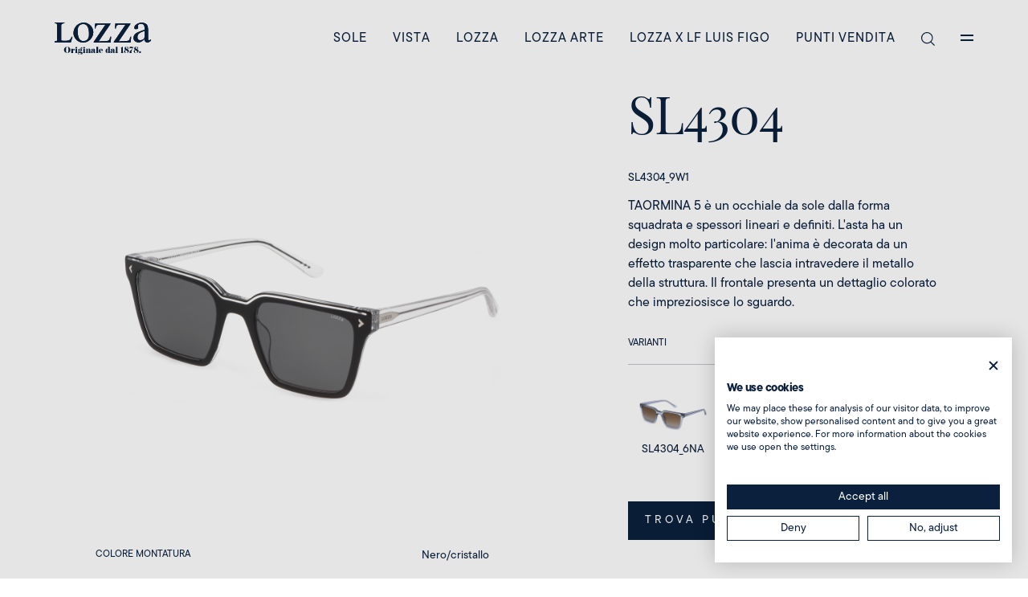

--- FILE ---
content_type: text/html
request_url: https://www.lozzaocchiali.com/prodotti/taormina-5-sl4304_9w1/
body_size: 25135
content:
<!DOCTYPE html>
<!--[if IE 8 ]><html class="ie" xmlns="http://www.w3.org/1999/xhtml" xml:lang="en-US" lang="en-US"> <![endif]-->
<!--[if (gte IE 9)|!(IE)]><!--><html xmlns="http://www.w3.org/1999/xhtml" xml:lang="en-US" lang="en-US"><!--<![endif]-->
<head>
    <!-- Basic Page Needs -->
    <meta charset="UTF-8">
    <!--[if IE]><meta http-equiv='X-UA-Compatible' content='IE=edge,chrome=1'><![endif]-->
    <title>TAORMINA 5 | Lozza</title><style id="rocket-critical-css">ul{box-sizing:border-box}:root{--wp--preset--font-size--normal:16px;--wp--preset--font-size--huge:42px}.wpcf7 form .wpcf7-response-output{margin:2em 0.5em 1em;padding:0.2em 1em;border:2px solid #00a0d2}.wpcf7 form.init .wpcf7-response-output{display:none}:root{--bs-blue:#0d6efd;--bs-indigo:#6610f2;--bs-purple:#6f42c1;--bs-pink:#d63384;--bs-red:#dc3545;--bs-orange:#fd7e14;--bs-yellow:#ffc107;--bs-green:#198754;--bs-teal:#20c997;--bs-cyan:#0dcaf0;--bs-black:#000;--bs-white:#fff;--bs-gray:#6c757d;--bs-gray-dark:#343a40;--bs-gray-100:#f8f9fa;--bs-gray-200:#e9ecef;--bs-gray-300:#dee2e6;--bs-gray-400:#ced4da;--bs-gray-500:#adb5bd;--bs-gray-600:#6c757d;--bs-gray-700:#495057;--bs-gray-800:#343a40;--bs-gray-900:#212529;--bs-primary:#0a203d;--bs-secondary:#6c757d;--bs-success:#198754;--bs-info:#0dcaf0;--bs-warning:#ffc107;--bs-danger:#dc3545;--bs-light:#f8f9fa;--bs-dark:#212529;--bs-primary-rgb:10,32,61;--bs-secondary-rgb:108,117,125;--bs-success-rgb:25,135,84;--bs-info-rgb:13,202,240;--bs-warning-rgb:255,193,7;--bs-danger-rgb:220,53,69;--bs-light-rgb:248,249,250;--bs-dark-rgb:33,37,41;--bs-white-rgb:255,255,255;--bs-black-rgb:0,0,0;--bs-body-color-rgb:33,37,41;--bs-body-bg-rgb:255,255,255;--bs-font-sans-serif:system-ui,-apple-system,"Segoe UI",Roboto,"Helvetica Neue","Noto Sans","Liberation Sans",Arial,sans-serif,"Apple Color Emoji","Segoe UI Emoji","Segoe UI Symbol","Noto Color Emoji";--bs-font-monospace:SFMono-Regular,Menlo,Monaco,Consolas,"Liberation Mono","Courier New",monospace;--bs-gradient:linear-gradient(180deg,hsla(0,0%,100%,0.15),hsla(0,0%,100%,0));--bs-body-font-family:var(--bs-font-sans-serif);--bs-body-font-size:1rem;--bs-body-font-weight:400;--bs-body-line-height:1.5;--bs-body-color:#212529;--bs-body-bg:#fff;--bs-border-width:1px;--bs-border-style:solid;--bs-border-color:#dee2e6;--bs-border-color-translucent:rgba(0,0,0,0.175);--bs-border-radius:0.375rem;--bs-border-radius-sm:0.25rem;--bs-border-radius-lg:0.5rem;--bs-border-radius-xl:1rem;--bs-border-radius-2xl:2rem;--bs-border-radius-pill:50rem;--bs-link-color:#0a203d;--bs-link-hover-color:#081a31;--bs-code-color:#d63384;--bs-highlight-bg:#fff3cd}*,:after,:before{-webkit-box-sizing:border-box;box-sizing:border-box}@media (prefers-reduced-motion:no-preference){:root{scroll-behavior:smooth}}body{margin:0;font-family:var(--bs-body-font-family);font-size:var(--bs-body-font-size);font-weight:var(--bs-body-font-weight);line-height:var(--bs-body-line-height);color:var(--bs-body-color);text-align:var(--bs-body-text-align);background-color:var(--bs-body-bg);-webkit-text-size-adjust:100%}hr{margin:1rem 0;color:inherit;border:0;border-top:1px solid;opacity:.25}h1,h2,h5{margin-top:0;margin-bottom:.5rem;font-weight:500;line-height:1.2}h1{font-size:calc(1.375rem + 1.5vw)}@media (min-width:1200px){h1{font-size:2.5rem}}h2{font-size:calc(1.325rem + .9vw)}@media (min-width:1200px){h2{font-size:2rem}}h5{font-size:1.25rem}p{margin-top:0;margin-bottom:1rem}ul{padding-left:2rem}ul{margin-top:0;margin-bottom:1rem}strong{font-weight:bolder}a{color:var(--bs-link-color);text-decoration:underline}img,svg{vertical-align:middle}button{border-radius:0}button,input,textarea{margin:0;font-family:inherit;font-size:inherit;line-height:inherit}button{text-transform:none}[type=button],[type=submit],button{-webkit-appearance:button}::-moz-focus-inner{padding:0;border-style:none}textarea{resize:vertical}::-webkit-datetime-edit-day-field,::-webkit-datetime-edit-fields-wrapper,::-webkit-datetime-edit-hour-field,::-webkit-datetime-edit-minute,::-webkit-datetime-edit-month-field,::-webkit-datetime-edit-text,::-webkit-datetime-edit-year-field{padding:0}::-webkit-inner-spin-button{height:auto}::-webkit-search-decoration{-webkit-appearance:none}::-webkit-color-swatch-wrapper{padding:0}::-webkit-file-upload-button{font:inherit;-webkit-appearance:button}::file-selector-button{font:inherit;-webkit-appearance:button}iframe{border:0}.img-fluid{max-width:100%;height:auto}.container-fluid{--bs-gutter-x:1.5rem;--bs-gutter-y:0;width:100%;padding-right:calc(var(--bs-gutter-x)*0.5);padding-left:calc(var(--bs-gutter-x)*0.5);margin-right:auto;margin-left:auto}.row{--bs-gutter-x:1.5rem;--bs-gutter-y:0;display:-webkit-box;display:-ms-flexbox;display:flex;-ms-flex-wrap:wrap;flex-wrap:wrap;margin-top:calc(var(--bs-gutter-y)*-1);margin-right:calc(var(--bs-gutter-x)*-0.5);margin-left:calc(var(--bs-gutter-x)*-0.5)}.row>*{-ms-flex-negative:0;flex-shrink:0;width:100%;max-width:100%;padding-right:calc(var(--bs-gutter-x)*0.5);padding-left:calc(var(--bs-gutter-x)*0.5);margin-top:var(--bs-gutter-y)}.col-auto{-webkit-box-flex:0;-ms-flex:0 0 auto;flex:0 0 auto;width:auto}.col-4{-webkit-box-flex:0;-ms-flex:0 0 auto;flex:0 0 auto;width:16.66666667%}.col-6{-webkit-box-flex:0;-ms-flex:0 0 auto;flex:0 0 auto;width:25%}.col-7{-webkit-box-flex:0;-ms-flex:0 0 auto;flex:0 0 auto;width:29.16666667%}.col-8{-webkit-box-flex:0;-ms-flex:0 0 auto;flex:0 0 auto;width:33.33333333%}.col-12{-webkit-box-flex:0;-ms-flex:0 0 auto;flex:0 0 auto;width:50%}.offset-4{margin-left:16.66666667%}.offset-8{margin-left:33.33333333%}@media (min-width:992px){.col-lg-4{-webkit-box-flex:0;-ms-flex:0 0 auto;flex:0 0 auto;width:16.66666667%}.col-lg-5{-webkit-box-flex:0;-ms-flex:0 0 auto;flex:0 0 auto;width:20.83333333%}.col-lg-6{-webkit-box-flex:0;-ms-flex:0 0 auto;flex:0 0 auto;width:25%}.col-lg-8{-webkit-box-flex:0;-ms-flex:0 0 auto;flex:0 0 auto;width:33.33333333%}.col-lg-11{-webkit-box-flex:0;-ms-flex:0 0 auto;flex:0 0 auto;width:45.83333333%}.col-lg-12{-webkit-box-flex:0;-ms-flex:0 0 auto;flex:0 0 auto;width:50%}.col-lg-24{-webkit-box-flex:0;-ms-flex:0 0 auto;flex:0 0 auto;width:100%}.offset-lg-1{margin-left:4.16666667%}.offset-lg-2{margin-left:8.33333333%}.offset-lg-6{margin-left:25%}}.nav{--bs-nav-link-padding-x:1rem;--bs-nav-link-padding-y:0.5rem;--bs-nav-link-font-weight:;--bs-nav-link-color:var(--bs-link-color);--bs-nav-link-hover-color:var(--bs-link-hover-color);--bs-nav-link-disabled-color:#6c757d;display:-webkit-box;display:-ms-flexbox;display:flex;-ms-flex-wrap:wrap;flex-wrap:wrap;padding-left:0;margin-bottom:0;list-style:none}.nav-link{display:block;padding:var(--bs-nav-link-padding-y) var(--bs-nav-link-padding-x);font-size:var(--bs-nav-link-font-size);font-weight:var(--bs-nav-link-font-weight);color:var(--bs-nav-link-color);text-decoration:none}.d-none{display:none!important}.position-relative{position:relative!important}.position-absolute{position:absolute!important}.w-100{width:100%!important}.h-100{height:100%!important}.justify-content-center{-webkit-box-pack:center!important;-ms-flex-pack:center!important;justify-content:center!important}.justify-content-between{-webkit-box-pack:justify!important;-ms-flex-pack:justify!important;justify-content:space-between!important}.align-items-center{-webkit-box-align:center!important;-ms-flex-align:center!important;align-items:center!important}.m-0{margin:0!important}.mt-2{margin-top:.5rem!important}.p-0{padding:0!important}.pt-5{padding-top:3rem!important}.pb-5{padding-bottom:3rem!important}.text-end{text-align:right!important}.text-center{text-align:center!important}.text-uppercase{text-transform:uppercase!important}@media (min-width:576px){.d-sm-block{display:block!important}}@media (min-width:992px){.d-lg-block{display:block!important}.d-lg-flex{display:-webkit-box!important;display:-ms-flexbox!important;display:flex!important}.d-lg-none{display:none!important}}:root{scroll-behavior:auto!important;--pt:4rem}@media (min-width:992px){:root{--pt:7.5rem}}@font-face{font-family:TT Commons;src:url(https://www.lozzaocchiali.com/wp-content/themes/lozza/assets/dist/0de8de92ac38c8b4ce4e40a4870d7be6.woff2) format("woff2"),url(https://www.lozzaocchiali.com/wp-content/themes/lozza/assets/dist/e876e6c91650d9906532fcbc662f6777.woff) format("woff");font-weight:400;font-style:normal;font-display:swap}@font-face{font-family:TT Commons;src:url(https://www.lozzaocchiali.com/wp-content/themes/lozza/assets/dist/91dc29fd65dfe2ea79b01120154fd43f.woff2) format("woff2"),url(https://www.lozzaocchiali.com/wp-content/themes/lozza/assets/dist/26c999850276eac9432c5dd8f02eef2a.woff) format("woff");font-weight:500;font-style:normal;font-display:swap}@font-face{font-family:TT Commons;src:url(https://www.lozzaocchiali.com/wp-content/themes/lozza/assets/dist/b05efb78b08db1d1ffa55c31785b058d.woff2) format("woff2"),url(https://www.lozzaocchiali.com/wp-content/themes/lozza/assets/dist/d5c56713fe37711621051e84211c900e.woff) format("woff");font-weight:300;font-style:normal;font-display:swap}@font-face{font-family:TT Commons;src:url(https://www.lozzaocchiali.com/wp-content/themes/lozza/assets/dist/35120176e6170b8e5aa7146c39ece2ea.woff2) format("woff2"),url(https://www.lozzaocchiali.com/wp-content/themes/lozza/assets/dist/bbe9dfec953b40437d40bbc45b61b37d.woff) format("woff");font-weight:200;font-style:normal;font-display:swap}body,html{font-family:TT Commons,sans-serif}.detail__topTitle,h1{font-family:Playfair Display,serif;font-size:clamp(2rem,4.975vw,8rem);letter-spacing:0;line-height:1.25}@media (min-width:992px){.detail__topTitle,h1{line-height:1;letter-spacing:-1px}}h2{font-family:Playfair Display,serif;font-size:clamp(1.25rem,3.425vw,8rem);letter-spacing:-.5px;line-height:.925}h5{font-size:1rem;font-weight:300}.detail__topText{letter-spacing:0;line-height:1.5;font-weight:300;font-size:.875rem}@media (min-width:992px){.detail__topText{font-size:1rem}}.intro{position:fixed;background:#fff;display:inline-block;z-index:99}.intro,.intro__overlay{top:0;left:0;width:100%;height:100%}.intro__overlay{background:#000;opacity:0;position:absolute}.intro__imgwrap{-webkit-perspective:200;perspective:200;overflow:hidden;-webkit-clip-path:inset(100%);clip-path:inset(100%)}.intro__imgwrap--1{margin-left:-25%;-webkit-transform:translateY(-100%);transform:translateY(-100%)}.intro__imgwrap--2{-webkit-transform:translateY(-12.5%);transform:translateY(-12.5%)}.intro__imgwrap--3{-webkit-transform:translateY(-25%);transform:translateY(-25%)}.intro__imgwrap--4{margin-left:-25%;-webkit-transform:translateY(62.5%);transform:translateY(62.5%)}.intro__img{-webkit-transform:scale(2);transform:scale(2)}.site__menu{position:fixed;top:0;left:0;width:100%;height:100%;z-index:1040;display:none}.site__menuLang{margin-left:-1rem;font-size:.875rem;opacity:.75}.site__menuLang span{position:relative}.site__menuLang a{display:inline-block}.site__menuCT{opacity:0;background:#fff}.site__menuImage{width:100%;height:100%;-o-object-fit:cover;object-fit:cover;opacity:0;max-height:40vh}@media (min-width:992px){.site__menuImage{max-height:100%}}.site__menuImage--n{position:absolute;top:0;left:0;width:100%;height:100%}.site__menuImage--b{position:relative;opacity:0;max-height:40vh}@media (min-width:992px){.site__menuImage--b{max-height:100%}}.site__menuLevel--1{display:none}.site__menuList{list-style:none;padding:0 0 1rem;margin:2rem 0 0}@media (min-width:992px){.site__menuList{margin:0}}.site__menuList .nav-item{margin-top:1rem}.site__menuList .nav-item .nav-link{display:inline-block}.site__menuList .nav-item:first-child{margin-top:0}.site__menuList .cta-hover div{--font-size:40px;text-transform:uppercase;font-weight:200}@media (min-width:992px){.site__menuList .cta-hover div{--font-size:48px}}.wpcf7-form input[type=submit]{padding:.7rem 1.5rem .5rem;font-weight:400;letter-spacing:.25rem;text-align:center;line-height:1;text-decoration:none;text-transform:uppercase;font-size:.875rem;display:-webkit-inline-box;display:-ms-inline-flexbox;display:inline-flex;-webkit-box-align:center;-ms-flex-align:center;align-items:center;color:#0a203d}.cta-hover.light div{--text:#fff;--shadow:0 2px 8px -1px hsla(0,0%,100%,0.32);--shadow-hover:0 4px 20px -2px hsla(0,0%,100%,0.5);--font-size:16px}.cta-hover div{--text:#0a203d;--font-size:16px;--duration:.44s;--move-hover:-4px;--shadow:0 2px 8px -1px rgba(10,32,61,0.32);--shadow-hover:0 4px 20px -2px rgba(10,32,61,0.5);--font-shadow:var(--font-size);-ms-flex-negative:0;flex-shrink:0;line-height:1;display:block;outline:none;text-decoration:none;font-size:var(--font-size);letter-spacing:2px;color:var(--text);-webkit-transform:translateZ(0);transform:translateZ(0);display:-webkit-box;display:-ms-flexbox;display:flex;overflow:hidden;text-shadow:0 var(--font-shadow) 0 var(--text)}@media (min-width:992px){.cta-hover div{letter-spacing:1px}}.cta-hover div span{-ms-flex-negative:0;flex-shrink:0;display:block;-webkit-backface-visibility:hidden;backface-visibility:hidden;font-style:normal;-webkit-transform:translateY(var(--m)) translateZ(0);transform:translateY(var(--m)) translateZ(0);min-width:.25rem}@media (min-width:992px){.h-lg-100{height:100%}}.wpcf7 form .wpcf7-response-output{margin:2em 0 1em}.wpcf7-form input[type=submit]{background:none}.wpcf7 form .wpcf7-response-output{border-width:1px;padding:.5rem}.grecaptcha-badge{display:none!important}.header{position:fixed;z-index:1050;width:100vw;top:0;padding:1.5rem 0}@media (min-width:992px){.header{padding:0}}.header__ct{padding:0}@media (min-width:992px){.header__ct{padding:0 2.5rem}}@media (max-width:991.98px){.header__col{padding:0}}.header__logo{display:inline-block;width:auto;padding:0 1rem}.header__logo svg{max-height:2.5rem;width:auto}.header__nav .nav-link{color:#fff;text-transform:uppercase;font-size:.875rem;letter-spacing:.125rem;font-weight:300;line-height:1;padding-top:2.5rem;padding-bottom:2.5rem}.header__col--r{display:-webkit-box;display:-ms-flexbox;display:flex;-webkit-box-align:center;-ms-flex-align:center;align-items:center}.header__burgerBtn{display:-webkit-box;display:-ms-flexbox;display:flex;-webkit-box-orient:vertical;-webkit-box-direction:normal;-ms-flex-direction:column;flex-direction:column;padding:1rem;-webkit-transform:translateY(-1px);transform:translateY(-1px)}.header__burgerBtn span{height:2px;width:1rem;background:#fff}.header__burgerBtn span:last-child{margin-top:4px}.footer__social{margin:0 0 0 -1rem}.footer__socialTitle{margin:4rem 0 0}.footer__social .nav-link img{opacity:.5}.header-sub{position:absolute;top:100%;width:100%;left:0;display:none;background:#fff;opacity:0}.detail__top{position:relative;padding:7.5rem 0 0}@media (min-width:992px){.detail__top{padding:7.5rem 0 0 3.5rem}}.detail__topTitle{font-size:clamp(2.5rem,4.975vw,8rem);margin:0 0 2rem}.detail__topSku{padding-bottom:1rem;display:block;font-size:.875rem;font-weight:300;letter-spacing:0;line-height:1}.detail__topSeot{font-family:TT Commons,sans-serif;font-size:.875rem;text-transform:uppercase;line-height:1;font-weight:400;letter-spacing:.0125rem;margin:.5rem 0 .25rem}.detail__topVar{letter-spacing:0;line-height:1;font-weight:400;margin:2rem 0 0;padding-bottom:1rem}.detail__topVarImageCT{padding:.5rem .5rem 0}.detail__topVarLink{text-decoration:none;color:#0a203d;display:inline-block;text-align:center;font-size:.875rem;margin:1.5rem 0 0}.detail__topVarTitle{font-size:.875rem;margin:0;padding:0 .5rem}.detail__topRow{border-bottom:1px solid rgba(10,32,61,.25);padding-bottom:1.25rem;font-size:.75rem}.detail__topCTA{font-size:.875rem;letter-spacing:.25rem;line-height:1;background:#0a203d;border:1px solid #0a203d;padding:1rem 1.25rem;color:#fff;text-decoration:none;display:-webkit-inline-box;display:-ms-inline-flexbox;display:inline-flex;-webkit-box-align:center;-ms-flex-align:center;align-items:center;width:100%;-webkit-box-pack:justify;-ms-flex-pack:justify;justify-content:space-between;margin:2.5rem 0 0}.detail__topCTA svg{max-height:.875rem;width:auto;position:relative;top:-.125rem}.product__thumb{position:relative}.product__thumb:before{content:"";display:block;padding-bottom:100%}.product__thumb img{position:absolute;top:0;left:0;width:100%;height:100%;-o-object-fit:contain;object-fit:contain}.product__data{padding:0;margin:0;list-style:none}.product__data li{padding:1.5rem 0 1.25rem;border-bottom:1px solid rgba(10,32,61,.25);font-size:.75rem;font-weight:400}.product__data li:last-child{border-bottom:none}.product__data li strong{font-size:.875rem;font-weight:300}.gallery__lb{position:fixed;top:0;left:0;width:100%;height:100%;z-index:1050;display:none;opacity:0}@media (max-width:991.98px){.gallery__lbC{-webkit-box-ordinal-group:4;-ms-flex-order:3;order:3;margin-left:4.5rem}}.gallery__lbBG{background:#6c757d;position:absolute;top:0;left:0;width:100%;height:100%;opacity:.95}.gallery__lbWrap{position:absolute;top:3rem;left:6rem;width:calc(100% - 12rem);height:calc(100% - 6rem);display:-webkit-box;display:-ms-flexbox;display:flex;-webkit-box-align:center;-ms-flex-align:center;align-items:center;-webkit-box-pack:center;-ms-flex-pack:center;justify-content:center}@media (max-width:991.98px){.gallery__lbWrap{top:6rem;left:2rem;width:calc(100% - 4rem);height:calc(100% - 9rem)}}.gallery__lbWrap img{max-height:100%;max-width:100%;opacity:0}.gallery__lbControls{position:absolute;right:2rem;display:-webkit-box;display:-ms-flexbox;display:flex;-webkit-box-align:center;-ms-flex-align:center;align-items:center;top:2rem}@media (min-width:992px){.gallery__lbControls{-webkit-transform:translate3d(0,-50%,0);transform:translate3d(0,-50%,0);top:50%;-webkit-box-orient:vertical;-webkit-box-direction:normal;-ms-flex-direction:column;flex-direction:column}}@media (min-width:992px){.gallery__lbControls a{margin-top:3rem}}.gallery__lbControls a:first-child{margin-top:0}body,html{overflow-x:hidden;color:#0a203d}body{-ms-scroll-chaining:none;overscroll-behavior:none}::-webkit-scrollbar{display:none!important}#content{overflow:visible;width:100%}</style>
    <link rel="icon" href="https://www.lozzaocchiali.com/wp-content/themes/lozza/assets/images/favicon.png" sizes="64x64" />
    <!-- Mobile Specific Metas -->
    <meta name="viewport" content="width=device-width, initial-scale=1.0" />
    <script type="text/javascript">
        window.template_url = "https://www.lozzaocchiali.com/wp-content/themes/lozza";
    </script>
    <link rel="preload" href="https://use.typekit.net/zxa1xgq.css" data-rocket-async="style" as="style" onload="this.onload=null;this.rel='stylesheet'" onerror="this.removeAttribute('data-rocket-async')" >
    <link rel="alternate" hreflang="fr" href="https://www.lozzaocchiali.com/fr/prodotti/taormina-5-sl4304_9w1/" />
<link rel="alternate" hreflang="en" href="https://www.lozzaocchiali.com/en/prodotti/taormina-5-sl4304_9w1/" />
<link rel="alternate" hreflang="it" href="https://www.lozzaocchiali.com/prodotti/taormina-5-sl4304_9w1/" />
<link rel="alternate" hreflang="x-default" href="https://www.lozzaocchiali.com/prodotti/taormina-5-sl4304_9w1/" />

<!-- Google Tag Manager for WordPress by gtm4wp.com -->
<script data-cfasync="false" data-pagespeed-no-defer>
	var gtm4wp_datalayer_name = "dataLayer";
	var dataLayer = dataLayer || [];
</script>
<!-- End Google Tag Manager for WordPress by gtm4wp.com -->
<!-- Ottimizzazione per i motori di ricerca di Rank Math - https://rankmath.com/ -->
<meta name="description" content="TAORMINA 5 è un occhiale da sole dalla forma squadrata e spessori lineari e definiti. L&#039;asta ha un design molto particolare: l&#039;anima è decorata da un effetto"/>
<meta name="robots" content="follow, index, max-snippet:-1, max-video-preview:-1, max-image-preview:large"/>
<link rel="canonical" href="https://www.lozzaocchiali.com/prodotti/taormina-5-sl4304_9w1/" />
<meta property="og:locale" content="it_IT" />
<meta property="og:type" content="article" />
<meta property="og:title" content="TAORMINA 5 | Lozza" />
<meta property="og:description" content="TAORMINA 5 è un occhiale da sole dalla forma squadrata e spessori lineari e definiti. L&#039;asta ha un design molto particolare: l&#039;anima è decorata da un effetto" />
<meta property="og:url" content="https://www.lozzaocchiali.com/prodotti/taormina-5-sl4304_9w1/" />
<meta property="og:site_name" content="Lozza" />
<meta property="og:updated_time" content="2025-09-15T09:45:35+02:00" />
<meta property="og:image" content="https://www.lozzaocchiali.com/wp-content/uploads/2023/02/SL4304_9W1-lozza-1024x614.jpg" />
<meta property="og:image:secure_url" content="https://www.lozzaocchiali.com/wp-content/uploads/2023/02/SL4304_9W1-lozza-1024x614.jpg" />
<meta property="og:image:width" content="1024" />
<meta property="og:image:height" content="614" />
<meta property="og:image:alt" content="TAORMINA 5 &#8211; SL4304_9W1" />
<meta property="og:image:type" content="image/jpeg" />
<meta name="twitter:card" content="summary_large_image" />
<meta name="twitter:title" content="TAORMINA 5 | Lozza" />
<meta name="twitter:description" content="TAORMINA 5 è un occhiale da sole dalla forma squadrata e spessori lineari e definiti. L&#039;asta ha un design molto particolare: l&#039;anima è decorata da un effetto" />
<meta name="twitter:image" content="https://www.lozzaocchiali.com/wp-content/uploads/2023/02/SL4304_9W1-lozza-1024x614.jpg" />
<meta name="twitter:label1" content="Scritto da" />
<meta name="twitter:data1" content="federico" />
<meta name="twitter:label2" content="Tempo di lettura" />
<meta name="twitter:data2" content="Meno di un minuto" />
<!-- /Rank Math WordPress SEO plugin -->

<link rel='dns-prefetch' href='//www.lozzaocchiali.com' />

<link rel="alternate" type="application/rss+xml" title="Lozza &raquo; TAORMINA 5 &#8211; SL4304_9W1 Feed dei commenti" href="https://www.lozzaocchiali.com/prodotti/taormina-5-sl4304_9w1/feed/" />
<link rel="alternate" title="oEmbed (JSON)" type="application/json+oembed" href="https://www.lozzaocchiali.com/wp-json/oembed/1.0/embed?url=https%3A%2F%2Fwww.lozzaocchiali.com%2Fprodotti%2Ftaormina-5-sl4304_9w1%2F" />
<link rel="alternate" title="oEmbed (XML)" type="text/xml+oembed" href="https://www.lozzaocchiali.com/wp-json/oembed/1.0/embed?url=https%3A%2F%2Fwww.lozzaocchiali.com%2Fprodotti%2Ftaormina-5-sl4304_9w1%2F&#038;format=xml" />
<style id='wp-img-auto-sizes-contain-inline-css' type='text/css'>
img:is([sizes=auto i],[sizes^="auto," i]){contain-intrinsic-size:3000px 1500px}
/*# sourceURL=wp-img-auto-sizes-contain-inline-css */
</style>
<link rel='preload'  href='https://www.lozzaocchiali.com/wp-includes/css/dist/block-library/style.min.css' data-rocket-async="style" as="style" onload="this.onload=null;this.rel='stylesheet'" onerror="this.removeAttribute('data-rocket-async')"  type='text/css' media='all' />
<style id='global-styles-inline-css' type='text/css'>
:root{--wp--preset--aspect-ratio--square: 1;--wp--preset--aspect-ratio--4-3: 4/3;--wp--preset--aspect-ratio--3-4: 3/4;--wp--preset--aspect-ratio--3-2: 3/2;--wp--preset--aspect-ratio--2-3: 2/3;--wp--preset--aspect-ratio--16-9: 16/9;--wp--preset--aspect-ratio--9-16: 9/16;--wp--preset--color--black: #000000;--wp--preset--color--cyan-bluish-gray: #abb8c3;--wp--preset--color--white: #ffffff;--wp--preset--color--pale-pink: #f78da7;--wp--preset--color--vivid-red: #cf2e2e;--wp--preset--color--luminous-vivid-orange: #ff6900;--wp--preset--color--luminous-vivid-amber: #fcb900;--wp--preset--color--light-green-cyan: #7bdcb5;--wp--preset--color--vivid-green-cyan: #00d084;--wp--preset--color--pale-cyan-blue: #8ed1fc;--wp--preset--color--vivid-cyan-blue: #0693e3;--wp--preset--color--vivid-purple: #9b51e0;--wp--preset--gradient--vivid-cyan-blue-to-vivid-purple: linear-gradient(135deg,rgb(6,147,227) 0%,rgb(155,81,224) 100%);--wp--preset--gradient--light-green-cyan-to-vivid-green-cyan: linear-gradient(135deg,rgb(122,220,180) 0%,rgb(0,208,130) 100%);--wp--preset--gradient--luminous-vivid-amber-to-luminous-vivid-orange: linear-gradient(135deg,rgb(252,185,0) 0%,rgb(255,105,0) 100%);--wp--preset--gradient--luminous-vivid-orange-to-vivid-red: linear-gradient(135deg,rgb(255,105,0) 0%,rgb(207,46,46) 100%);--wp--preset--gradient--very-light-gray-to-cyan-bluish-gray: linear-gradient(135deg,rgb(238,238,238) 0%,rgb(169,184,195) 100%);--wp--preset--gradient--cool-to-warm-spectrum: linear-gradient(135deg,rgb(74,234,220) 0%,rgb(151,120,209) 20%,rgb(207,42,186) 40%,rgb(238,44,130) 60%,rgb(251,105,98) 80%,rgb(254,248,76) 100%);--wp--preset--gradient--blush-light-purple: linear-gradient(135deg,rgb(255,206,236) 0%,rgb(152,150,240) 100%);--wp--preset--gradient--blush-bordeaux: linear-gradient(135deg,rgb(254,205,165) 0%,rgb(254,45,45) 50%,rgb(107,0,62) 100%);--wp--preset--gradient--luminous-dusk: linear-gradient(135deg,rgb(255,203,112) 0%,rgb(199,81,192) 50%,rgb(65,88,208) 100%);--wp--preset--gradient--pale-ocean: linear-gradient(135deg,rgb(255,245,203) 0%,rgb(182,227,212) 50%,rgb(51,167,181) 100%);--wp--preset--gradient--electric-grass: linear-gradient(135deg,rgb(202,248,128) 0%,rgb(113,206,126) 100%);--wp--preset--gradient--midnight: linear-gradient(135deg,rgb(2,3,129) 0%,rgb(40,116,252) 100%);--wp--preset--font-size--small: 13px;--wp--preset--font-size--medium: 20px;--wp--preset--font-size--large: 36px;--wp--preset--font-size--x-large: 42px;--wp--preset--spacing--20: 0.44rem;--wp--preset--spacing--30: 0.67rem;--wp--preset--spacing--40: 1rem;--wp--preset--spacing--50: 1.5rem;--wp--preset--spacing--60: 2.25rem;--wp--preset--spacing--70: 3.38rem;--wp--preset--spacing--80: 5.06rem;--wp--preset--shadow--natural: 6px 6px 9px rgba(0, 0, 0, 0.2);--wp--preset--shadow--deep: 12px 12px 50px rgba(0, 0, 0, 0.4);--wp--preset--shadow--sharp: 6px 6px 0px rgba(0, 0, 0, 0.2);--wp--preset--shadow--outlined: 6px 6px 0px -3px rgb(255, 255, 255), 6px 6px rgb(0, 0, 0);--wp--preset--shadow--crisp: 6px 6px 0px rgb(0, 0, 0);}:where(.is-layout-flex){gap: 0.5em;}:where(.is-layout-grid){gap: 0.5em;}body .is-layout-flex{display: flex;}.is-layout-flex{flex-wrap: wrap;align-items: center;}.is-layout-flex > :is(*, div){margin: 0;}body .is-layout-grid{display: grid;}.is-layout-grid > :is(*, div){margin: 0;}:where(.wp-block-columns.is-layout-flex){gap: 2em;}:where(.wp-block-columns.is-layout-grid){gap: 2em;}:where(.wp-block-post-template.is-layout-flex){gap: 1.25em;}:where(.wp-block-post-template.is-layout-grid){gap: 1.25em;}.has-black-color{color: var(--wp--preset--color--black) !important;}.has-cyan-bluish-gray-color{color: var(--wp--preset--color--cyan-bluish-gray) !important;}.has-white-color{color: var(--wp--preset--color--white) !important;}.has-pale-pink-color{color: var(--wp--preset--color--pale-pink) !important;}.has-vivid-red-color{color: var(--wp--preset--color--vivid-red) !important;}.has-luminous-vivid-orange-color{color: var(--wp--preset--color--luminous-vivid-orange) !important;}.has-luminous-vivid-amber-color{color: var(--wp--preset--color--luminous-vivid-amber) !important;}.has-light-green-cyan-color{color: var(--wp--preset--color--light-green-cyan) !important;}.has-vivid-green-cyan-color{color: var(--wp--preset--color--vivid-green-cyan) !important;}.has-pale-cyan-blue-color{color: var(--wp--preset--color--pale-cyan-blue) !important;}.has-vivid-cyan-blue-color{color: var(--wp--preset--color--vivid-cyan-blue) !important;}.has-vivid-purple-color{color: var(--wp--preset--color--vivid-purple) !important;}.has-black-background-color{background-color: var(--wp--preset--color--black) !important;}.has-cyan-bluish-gray-background-color{background-color: var(--wp--preset--color--cyan-bluish-gray) !important;}.has-white-background-color{background-color: var(--wp--preset--color--white) !important;}.has-pale-pink-background-color{background-color: var(--wp--preset--color--pale-pink) !important;}.has-vivid-red-background-color{background-color: var(--wp--preset--color--vivid-red) !important;}.has-luminous-vivid-orange-background-color{background-color: var(--wp--preset--color--luminous-vivid-orange) !important;}.has-luminous-vivid-amber-background-color{background-color: var(--wp--preset--color--luminous-vivid-amber) !important;}.has-light-green-cyan-background-color{background-color: var(--wp--preset--color--light-green-cyan) !important;}.has-vivid-green-cyan-background-color{background-color: var(--wp--preset--color--vivid-green-cyan) !important;}.has-pale-cyan-blue-background-color{background-color: var(--wp--preset--color--pale-cyan-blue) !important;}.has-vivid-cyan-blue-background-color{background-color: var(--wp--preset--color--vivid-cyan-blue) !important;}.has-vivid-purple-background-color{background-color: var(--wp--preset--color--vivid-purple) !important;}.has-black-border-color{border-color: var(--wp--preset--color--black) !important;}.has-cyan-bluish-gray-border-color{border-color: var(--wp--preset--color--cyan-bluish-gray) !important;}.has-white-border-color{border-color: var(--wp--preset--color--white) !important;}.has-pale-pink-border-color{border-color: var(--wp--preset--color--pale-pink) !important;}.has-vivid-red-border-color{border-color: var(--wp--preset--color--vivid-red) !important;}.has-luminous-vivid-orange-border-color{border-color: var(--wp--preset--color--luminous-vivid-orange) !important;}.has-luminous-vivid-amber-border-color{border-color: var(--wp--preset--color--luminous-vivid-amber) !important;}.has-light-green-cyan-border-color{border-color: var(--wp--preset--color--light-green-cyan) !important;}.has-vivid-green-cyan-border-color{border-color: var(--wp--preset--color--vivid-green-cyan) !important;}.has-pale-cyan-blue-border-color{border-color: var(--wp--preset--color--pale-cyan-blue) !important;}.has-vivid-cyan-blue-border-color{border-color: var(--wp--preset--color--vivid-cyan-blue) !important;}.has-vivid-purple-border-color{border-color: var(--wp--preset--color--vivid-purple) !important;}.has-vivid-cyan-blue-to-vivid-purple-gradient-background{background: var(--wp--preset--gradient--vivid-cyan-blue-to-vivid-purple) !important;}.has-light-green-cyan-to-vivid-green-cyan-gradient-background{background: var(--wp--preset--gradient--light-green-cyan-to-vivid-green-cyan) !important;}.has-luminous-vivid-amber-to-luminous-vivid-orange-gradient-background{background: var(--wp--preset--gradient--luminous-vivid-amber-to-luminous-vivid-orange) !important;}.has-luminous-vivid-orange-to-vivid-red-gradient-background{background: var(--wp--preset--gradient--luminous-vivid-orange-to-vivid-red) !important;}.has-very-light-gray-to-cyan-bluish-gray-gradient-background{background: var(--wp--preset--gradient--very-light-gray-to-cyan-bluish-gray) !important;}.has-cool-to-warm-spectrum-gradient-background{background: var(--wp--preset--gradient--cool-to-warm-spectrum) !important;}.has-blush-light-purple-gradient-background{background: var(--wp--preset--gradient--blush-light-purple) !important;}.has-blush-bordeaux-gradient-background{background: var(--wp--preset--gradient--blush-bordeaux) !important;}.has-luminous-dusk-gradient-background{background: var(--wp--preset--gradient--luminous-dusk) !important;}.has-pale-ocean-gradient-background{background: var(--wp--preset--gradient--pale-ocean) !important;}.has-electric-grass-gradient-background{background: var(--wp--preset--gradient--electric-grass) !important;}.has-midnight-gradient-background{background: var(--wp--preset--gradient--midnight) !important;}.has-small-font-size{font-size: var(--wp--preset--font-size--small) !important;}.has-medium-font-size{font-size: var(--wp--preset--font-size--medium) !important;}.has-large-font-size{font-size: var(--wp--preset--font-size--large) !important;}.has-x-large-font-size{font-size: var(--wp--preset--font-size--x-large) !important;}
/*# sourceURL=global-styles-inline-css */
</style>

<style id='classic-theme-styles-inline-css' type='text/css'>
/*! This file is auto-generated */
.wp-block-button__link{color:#fff;background-color:#32373c;border-radius:9999px;box-shadow:none;text-decoration:none;padding:calc(.667em + 2px) calc(1.333em + 2px);font-size:1.125em}.wp-block-file__button{background:#32373c;color:#fff;text-decoration:none}
/*# sourceURL=/wp-includes/css/classic-themes.min.css */
</style>
<link rel='preload'  href='https://www.lozzaocchiali.com/wp-content/plugins/contact-form-7/includes/css/styles.css' data-rocket-async="style" as="style" onload="this.onload=null;this.rel='stylesheet'" onerror="this.removeAttribute('data-rocket-async')"  type='text/css' media='all' />
<link rel='preload'  href='https://www.lozzaocchiali.com/wp-content/themes/lozza/assets/dist/bundle.css?s=1768606840' data-rocket-async="style" as="style" onload="this.onload=null;this.rel='stylesheet'" onerror="this.removeAttribute('data-rocket-async')"  type='text/css' media='all' />
<script type="text/javascript" src="https://www.lozzaocchiali.com/wp-includes/js/jquery/jquery.min.js?ver=3.7.1" id="jquery-core-js"></script>
<script type="text/javascript" src="https://www.lozzaocchiali.com/wp-includes/js/jquery/jquery-migrate.min.js?ver=3.4.1" id="jquery-migrate-js"></script>
<script type="text/javascript" id="wpml-cookie-js-extra">
/* <![CDATA[ */
var wpml_cookies = {"wp-wpml_current_language":{"value":"it","expires":1,"path":"/"}};
var wpml_cookies = {"wp-wpml_current_language":{"value":"it","expires":1,"path":"/"}};
//# sourceURL=wpml-cookie-js-extra
/* ]]> */
</script>
<script type="text/javascript" src="https://www.lozzaocchiali.com/wp-content/plugins/sitepress-multilingual-cms/res/js/cookies/language-cookie.js?ver=4.5.14" id="wpml-cookie-js"></script>
<link rel="https://api.w.org/" href="https://www.lozzaocchiali.com/wp-json/" /><link rel="alternate" title="JSON" type="application/json" href="https://www.lozzaocchiali.com/wp-json/wp/v2/product/50318" /><link rel="EditURI" type="application/rsd+xml" title="RSD" href="https://www.lozzaocchiali.com/xmlrpc.php?rsd" />

<link rel='shortlink' href='https://www.lozzaocchiali.com/?p=50318' />
<meta name="generator" content="WPML ver:4.5.14 stt:1,4,27;" />

<!-- Google Tag Manager for WordPress by gtm4wp.com -->
<!-- GTM Container placement set to automatic -->
<script data-cfasync="false" data-pagespeed-no-defer>
	var dataLayer_content = {"pagePostType":"product","pagePostType2":"single-product","pagePostAuthor":"federico"};
	dataLayer.push( dataLayer_content );
</script>
<script data-cfasync="false">
(function(w,d,s,l,i){w[l]=w[l]||[];w[l].push({'gtm.start':
new Date().getTime(),event:'gtm.js'});var f=d.getElementsByTagName(s)[0],
j=d.createElement(s),dl=l!='dataLayer'?'&l='+l:'';j.async=true;j.src=
'//www.googletagmanager.com/gtm.js?id='+i+dl;f.parentNode.insertBefore(j,f);
})(window,document,'script','dataLayer','GTM-MQ4MDJW');
</script>
<!-- End Google Tag Manager for WordPress by gtm4wp.com --><meta name="redi-version" content="1.2.5" />		<style type="text/css" id="wp-custom-css">
			.sr-only {
    position: absolute !important;
    width: 1px !important;
    height: 1px !important;
    padding: 0 !important;
    margin: -1px !important;
    overflow: hidden !important;
    clip: rect(0, 0, 0, 0) !important;
    white-space: nowrap !important;
    border: 0 !important;
    display: block !important;
    opacity: 1 !important;
    pointer-events: all !important;
}		</style>
		<script>
/*! loadCSS rel=preload polyfill. [c]2017 Filament Group, Inc. MIT License */
(function(w){"use strict";if(!w.loadCSS){w.loadCSS=function(){}}
var rp=loadCSS.relpreload={};rp.support=(function(){var ret;try{ret=w.document.createElement("link").relList.supports("preload")}catch(e){ret=!1}
return function(){return ret}})();rp.bindMediaToggle=function(link){var finalMedia=link.media||"all";function enableStylesheet(){link.media=finalMedia}
if(link.addEventListener){link.addEventListener("load",enableStylesheet)}else if(link.attachEvent){link.attachEvent("onload",enableStylesheet)}
setTimeout(function(){link.rel="stylesheet";link.media="only x"});setTimeout(enableStylesheet,3000)};rp.poly=function(){if(rp.support()){return}
var links=w.document.getElementsByTagName("link");for(var i=0;i<links.length;i++){var link=links[i];if(link.rel==="preload"&&link.getAttribute("as")==="style"&&!link.getAttribute("data-loadcss")){link.setAttribute("data-loadcss",!0);rp.bindMediaToggle(link)}}};if(!rp.support()){rp.poly();var run=w.setInterval(rp.poly,500);if(w.addEventListener){w.addEventListener("load",function(){rp.poly();w.clearInterval(run)})}else if(w.attachEvent){w.attachEvent("onload",function(){rp.poly();w.clearInterval(run)})}}
if(typeof exports!=="undefined"){exports.loadCSS=loadCSS}
else{w.loadCSS=loadCSS}}(typeof global!=="undefined"?global:this))
</script>    <style>
        .site__wrap {
            opacity: 0;
        }
        .loading {
            position: fixed;
            top: 0;
            left: 0;
            width: 100%;
            height: 100%;
            z-index: 1500;
            background: #0A203D;
            display: flex;
            align-items: center;
            justify-content: center;

        }
        .loading-wrapper {
            display: flex;
            flex-direction: column;
            justify-content: center;
            align-items: center;
        }
        .loading-wrapper svg {
            height: 2.5rem;
            width: auto;
        }
        .loading span {
            position: absolute;
            font-size: 20rem;
            opacity: .05;
            font-family: Playfair Display,serif;
            line-height: 1;
            right: 0;
            bottom: 0;
            display: inline-block;
            color: #FFF;
        }
        .otgs-development-site-front-end {
            display: none;
        }
    </style>
</head>
<body class="wp-singular product-template-default single single-product postid-50318 wp-theme-lozza" data-smooth="true">
<div class="site-search" data-lenis-prevent>
    <a class="site-search__close" href="javascript:void(0);">
        <svg width="50" height="50" viewBox="0 0 50 50" fill="none" xmlns="http://www.w3.org/2000/svg">
            <circle cx="25" cy="25" r="24.5" stroke="#0a203d"/>
            <path d="M20 20L25 25.5L20 31" stroke="#0a203d"/>
            <path d="M30 31L25 25.5L30 20" stroke="#0a203d"/>
        </svg>
        <span>Chiudi</span>
    </a>
    <div class="site-search__wrap">
        <div class="container-fluid">
            <div class="row justify-content-center">
                <div class="col-lg-16">
                    <div class="site-search__input">
                        <form class="site-search__form" action="https://www.lozzaocchiali.com">
                            <input class="site-search__input-el" name="s" class="" type="text" placeholder="Cerca" aria-label="Cerca"/>
                            <a class="site-search__input-cta" href="javascript:void(0);" aria-label="search">
                                <strong>
                                    <svg class="svg-s" width="19" height="19" viewBox="0 0 19 19" fill="none" xmlns="http://www.w3.org/2000/svg">
                                        <circle cx="7.5" cy="8.25" r="7" stroke="#0a203d"/>
                                        <path d="M12.5 12.75L18 18.25" stroke="#0a203d"/>
                                    </svg>
                                    <svg class="svg-e" width="24" height="24" viewBox="0 0 24 24" fill="none" xmlns="http://www.w3.org/2000/svg">
                                        <path d="M16.5 3L5 14.5L4 19L8.5 18L20 6.5L16.5 3Z" stroke="#0a203d" stroke-linejoin="bevel"></path>
                                        <path d="M3 21H21.5" stroke="#0a203d" stroke-linejoin="bevel"></path>
                                    </svg>
                                </strong>
                            </a>
                            <a data-url="https://www.lozzaocchiali.com" class="site-search__nav" href="" aria-label="search"></a>
                            <input class="site-search__sub d-none" type="submit" value="Submit" aria-label="submit"/>
                        </form>
                    </div>
                </div>
            </div>
        </div>
    </div>
</div>
<header class="header">
    <div class="header__ct">
        <div class="container-fluid">
            <div class="row justify-content-center">
                <div class="col-lg-24 header__menu-wrap">
                    <div class="row justify-content-between align-items-center">
                        <div class="col-auto header__col">
                            <a class="header__logo" href="https://www.lozzaocchiali.com" aria-label="link to homepage">
                                <svg width="144" height="48" viewBox="0 0 144 48" xmlns="http://www.w3.org/2000/svg"><g fill="#FFF" fill-rule="nonzero"><path d="M23.578 40.874c0 1.317-.467 2.445-1.402 3.382-.936.937-2.064 1.408-3.386 1.408s-2.452-.47-3.387-1.408C14.468 43.32 14 42.191 14 40.874c0-1.326.468-2.46 1.403-3.396.935-.937 2.064-1.406 3.387-1.406 1.322 0 2.451.469 3.386 1.406.935.937 1.402 2.07 1.402 3.396Zm-2.945-.18c0-1.769-.172-2.988-.517-3.66-.265-.532-.708-.8-1.326-.8-.634 0-1.069.287-1.303.858-.275.64-.411 1.863-.411 3.671 0 1.831.129 3.086.387 3.765.243.65.677.974 1.303.974.65 0 1.111-.323 1.385-.974.321-.726.482-2.004.482-3.835ZM30.094 40.364c0 .395-.118.71-.353.95a1.144 1.144 0 0 1-.845.358c-.282 0-.542-.104-.781-.313a.974.974 0 0 1-.358-.764c0-.34.108-.618.323-.833a1.05 1.05 0 0 1 .77-.322c.164 0 .32.028.468.086.149.057.22.087.212.087.04 0 .06-.02.06-.058 0-.106-.083-.215-.247-.319a1.057 1.057 0 0 0-.587-.157c-.32 0-.594.119-.821.357-.305.294-.458.733-.458 1.32v4.083c0 .347.113.52.34.52h.446v.14h-4.215v-.14h.4c.399 0 .599-.166.599-.497v-4.928c0-.353-.145-.53-.435-.53h-.399v-.163h3.134l.059.717c.313-.67.775-1.007 1.385-1.007.36 0 .667.134.921.4.255.267.382.605.382 1.013ZM34.507 45.502h-4.132v-.164h.352c.375 0 .563-.18.563-.54V39.91c0-.338-.16-.506-.48-.506h-.317v-.163h3.251v5.555c0 .36.141.542.423.542h.34v.164Zm-.692-7.857c0 .333-.133.613-.4.84a1.434 1.434 0 0 1-.962.34c-.384 0-.708-.113-.974-.34a1.063 1.063 0 0 1-.4-.84c0-.323.133-.599.4-.826.266-.229.59-.343.974-.343.376 0 .697.114.963.343.266.227.399.503.399.826ZM41.738 45.743c0 1.504-1.252 2.257-3.757 2.257-2.246 0-3.368-.454-3.368-1.365 0-.26.129-.5.387-.717.243-.193.536-.323.88-.393-.657-.216-.986-.648-.986-1.295 0-.378.172-.71.517-.994.305-.256.692-.433 1.162-.532-.885-.377-1.327-.922-1.327-1.63 0-.54.28-.999.843-1.377.562-.379 1.236-.568 2.024-.568.25 0 .492.02.726.059a1.888 1.888 0 0 1-.189-.774c0-.362.135-.684.405-.967.27-.281.625-.42 1.063-.42.36 0 .653.11.88.335.227.223.34.472.34.75 0 .295-.104.532-.311.716-.208.187-.46.28-.757.28-.282 0-.526-.095-.734-.285a.88.88 0 0 1-.31-.677c0-.177.051-.354.158-.532.105-.176.158-.254.158-.23 0-.03-.02-.045-.059-.045-.11 0-.242.096-.399.288-.18.225-.27.47-.27.742 0 .408.177.721.528.936.493.163.892.402 1.198.717.305.317.458.667.458 1.052 0 .53-.282.99-.846 1.372-.563.38-1.24.572-2.03.572-.454 0-.884-.071-1.29-.209-.345.061-.517.215-.517.465 0 .203.09.342.27.411.18.073.5.107.962.107h.822c.986-.023 1.734.065 2.242.265.751.299 1.127.86 1.127 1.686Zm-1.597 1.037c0-.516-.516-.84-1.549-.98-.76-.054-1.518-.11-2.277-.172-.556.076-.833.413-.833 1.013 0 .484.227.814.68.99.36.137.967.207 1.82.207.822 0 1.397-.092 1.726-.277.289-.16.433-.422.433-.781Zm-1.302-5.698c0-.602-.012-.972-.035-1.11-.078-.454-.294-.682-.646-.682-.265 0-.445.115-.539.347-.102.254-.153.744-.153 1.47 0 .732.047 1.206.141 1.422.094.216.29.322.587.322.282 0 .462-.119.54-.357.07-.209.105-.679.105-1.412ZM46.163 45.502h-4.132v-.164h.352c.375 0 .563-.18.563-.54V39.91c0-.338-.16-.506-.48-.506h-.318v-.163H45.4v5.555c0 .36.14.542.422.542h.34l.001.164Zm-.693-7.857c0 .333-.132.613-.399.84a1.434 1.434 0 0 1-.963.34c-.383 0-.708-.113-.973-.34a1.06 1.06 0 0 1-.4-.84c0-.323.133-.599.4-.826.265-.229.59-.343.973-.343.376 0 .697.114.963.343.267.227.4.503.4.826ZM54.169 45.502h-3.663v-.14h.141c.266 0 .4-.153.4-.462v-4.512c0-.57-.188-.856-.564-.856-.235 0-.44.137-.616.415-.176.279-.264.632-.264 1.066v3.945c0 .27.105.405.317.405h.223v.139h-3.745v-.14h.352c.376 0 .564-.188.564-.564v-4.895c0-.33-.134-.497-.4-.497h-.398v-.162h3.087v.832c.212-.684.826-1.03 1.843-1.03.532 0 .979.155 1.338.465.407.354.61.852.61 1.493v3.91c0 .3.11.451.329.451h.446v.137ZM61.318 43.834c0 .625-.094 1.074-.282 1.344-.22.331-.618.497-1.198.497-.453 0-.83-.106-1.126-.323a1.731 1.731 0 0 1-.517-.614c-.11-.216-.156-.323-.14-.323-.016 0-.051.067-.106.196-.07.162-.145.298-.224.413-.28.405-.723.608-1.326.608-.61 0-1.104-.152-1.479-.456a1.465 1.465 0 0 1-.563-1.195c0-.454.144-.818.434-1.095.22-.2.533-.357.94-.472l.868-.185c.47-.113.798-.253.986-.413.329-.277.493-.731.493-1.36 0-.485-.078-.818-.235-1.003-.132-.153-.348-.23-.645-.23-.258 0-.51.053-.757.16-.246.107-.37.205-.37.293 0 .045.016.069.048.069h.128c.29 0 .533.102.728.306.196.205.294.449.294.735 0 .332-.12.618-.358.856-.24.239-.519.36-.84.36-.328 0-.616-.114-.862-.342-.246-.227-.37-.524-.37-.893 0-.462.228-.845.681-1.152.51-.347 1.213-.52 2.113-.52.838 0 1.503.16 1.996.48.493.32.74.778.74 1.379v3.959c0 .278.08.416.242.416.131 0 .254-.128.37-.382.116-.255.174-.57.174-.947v-.166h.163ZM58.03 41.65c0-.039-.012-.058-.036-.058a.908.908 0 0 0-.129.126c-.11.108-.211.197-.305.266-.243.184-.396.33-.458.44-.204.33-.306.822-.306 1.473v.833c.031.4.145.599.34.599.188 0 .384-.19.587-.565.204-.377.305-.753.305-1.13V41.65h.002ZM65.743 45.502H61.61v-.164h.351c.377 0 .564-.182.564-.542v-7.869c0-.338-.16-.507-.48-.507h-.318v-.162h3.252v8.538c0 .36.14.542.423.542h.34v.164ZM72.14 41.984c0 .185-.106.277-.316.277h-3.31a6.495 6.495 0 0 0-.013.382c0 1.119.098 1.886.294 2.302.164.355.461.532.892.532.618 0 1.154-.239 1.608-.717.43-.463.646-.98.646-1.55h.164c0 .624-.222 1.176-.668 1.653-.508.54-1.178.81-2.008.81-1.009 0-1.823-.296-2.44-.887-.62-.59-.928-1.37-.928-2.343 0-.95.324-1.75.974-2.408.626-.631 1.369-.948 2.23-.948.892 0 1.608.305 2.148.914.484.553.726 1.212.726 1.983Zm-2.266-.092c0-1.18-.019-1.882-.059-2.105-.055-.355-.22-.533-.497-.533s-.477.21-.603.625c-.127.44-.198 1.18-.214 2.223h1.09c.11 0 .177-.006.2-.013.055-.024.083-.089.083-.197ZM83.163 45.502h-3.122V44.45c-.234.786-.766 1.18-1.596 1.18-.65 0-1.19-.319-1.625-.952-.436-.633-.654-1.387-.654-2.26 0-.872.254-1.658.758-2.358.504-.699 1.085-1.048 1.742-1.048.704 0 1.162.385 1.373 1.158v-3.055a.707.707 0 0 0-.222-.544.593.593 0 0 0-.413-.173h-.458v-.138h3.462v8.722c0 .257.143.382.435.382h.317v.138h.003Zm-3.123-3.223c0-.981-.086-1.735-.26-2.26-.14-.448-.328-.672-.563-.672-.292 0-.467.46-.53 1.378-.008.14-.013.74-.013 1.799 0 1.345.014 2.12.037 2.328.04.31.16.465.363.465.242 0 .449-.2.622-.602.23-.535.344-1.347.344-2.436ZM90.311 43.834c0 .625-.094 1.074-.282 1.344-.22.331-.619.497-1.198.497-.453 0-.828-.106-1.125-.323a1.724 1.724 0 0 1-.517-.614c-.11-.216-.157-.323-.14-.323-.015 0-.05.067-.106.196-.071.162-.144.298-.224.413-.282.405-.723.608-1.326.608-.61 0-1.103-.152-1.48-.456a1.462 1.462 0 0 1-.563-1.195c0-.454.143-.818.434-1.095.219-.2.533-.357.938-.472.29-.061.578-.124.87-.185.468-.113.798-.253.985-.413.328-.277.493-.731.493-1.36 0-.485-.077-.818-.234-1.003-.133-.153-.348-.23-.644-.23-.26 0-.512.053-.758.16-.247.107-.37.205-.37.293 0 .045.016.069.047.069h.129c.29 0 .533.102.728.306.196.205.292.449.292.735 0 .332-.119.618-.356.856-.24.239-.519.36-.841.36-.328 0-.616-.114-.863-.342-.247-.226-.37-.524-.37-.893 0-.462.228-.845.681-1.152.508-.347 1.214-.52 2.113-.52.837 0 1.503.16 1.996.48.492.32.739.778.739 1.379v3.959c0 .278.079.416.243.416.13 0 .254-.128.37-.382.114-.255.172-.57.172-.947v-.166h.167Zm-3.286-2.185c0-.039-.012-.058-.036-.058a.908.908 0 0 0-.129.126c-.11.108-.212.197-.305.266-.244.184-.396.33-.459.44-.202.33-.304.822-.304 1.473v.833c.031.4.144.599.34.599.188 0 .384-.19.587-.565a2.36 2.36 0 0 0 .306-1.13V41.65ZM94.736 45.502h-4.133v-.164h.353c.376 0 .565-.182.565-.542v-7.869c0-.338-.161-.507-.482-.507h-.317v-.162h3.252v8.538c0 .36.14.542.42.542h.342v.164ZM103.105 45.502h-4.402v-.164h.356c.381 0 .57-.216.57-.648v-6.284c0-.478-.2-.716-.6-.716h-.327v-.126c.368 0 .947-.193 1.737-.58.79-.384 1.29-.711 1.501-.984v8.55c0 .248.072.443.211.591a.486.486 0 0 0 .387.196h.564l.003.165ZM110.934 42.47c0 1.042-.402 1.859-1.209 2.452-.713.531-1.583.8-2.618.8-.915 0-1.695-.209-2.335-.625-.697-.447-1.044-1.03-1.044-1.748 0-.984.657-1.756 1.971-2.312-.829-.532-1.245-1.274-1.245-2.221 0-.81.3-1.481.906-2.015.6-.532 1.317-.798 2.147-.798.664 0 1.268.166 1.807.499.618.384.927.89.927 1.515 0 .702-.452 1.33-1.361 1.886.649.292 1.122.59 1.42.89.424.44.634.998.634 1.677Zm-1.971 1.4c0-.486-.153-.897-.458-1.237-.234-.247-.602-.494-1.103-.741-.44-.209-.88-.416-1.327-.623-.243.167-.403.423-.48.762-.055.23-.083.587-.083 1.065 0 .756.103 1.322.306 1.7.273.51.758.765 1.455.765 1.127-.003 1.69-.565 1.69-1.69Zm-.06-5.645v-.116c0-1.294-.41-1.945-1.233-1.945-.374 0-.675.164-.903.487a1.722 1.722 0 0 0-.293 1.006c0 .532.2.969.6 1.31.258.216.712.466 1.362.75.31-.224.468-.722.468-1.492ZM117.72 36.582c0 .825-.25 1.623-.752 2.394-.461.672-.924 1.342-1.386 2.013-.492.871-.74 1.836-.74 2.893 0 .425.047.803.141 1.135.07.248.144.41.224.486h-3.09c-.101-.163-.15-.37-.15-.623 0-1.45.9-2.832 2.698-4.142.79-.571 1.367-1.046 1.727-1.423.633-.648.95-1.257.95-1.828 0-.047-.013-.07-.036-.07.01 0-.086.088-.281.266-.23.215-.468.388-.718.52a2.65 2.65 0 0 1-1.184.28c-.327 0-.721-.069-1.174-.204-.454-.133-.798-.201-1.033-.201-.421 0-.725.185-.914.557-.126.238-.22.632-.283 1.179h-.164c.062-.27.14-.778.233-1.529.108-.825.166-1.403.166-1.735h.164c0 .27.015.405.046.405.008 0 .11-.081.31-.249.2-.165.405-.298.616-.4a2.06 2.06 0 0 1 .938-.23c.367 0 .843.106 1.43.319.585.211 1.029.318 1.324.318.263 0 .476-.05.636-.15.162-.101.226-.15.195-.15.071-.006.107.052.107.169ZM125.42 42.47c0 1.042-.403 1.859-1.21 2.452-.712.531-1.584.8-2.617.8-.915 0-1.695-.209-2.336-.625-.696-.447-1.045-1.03-1.045-1.748 0-.984.658-1.756 1.972-2.312-.829-.532-1.245-1.274-1.245-2.221 0-.81.301-1.481.905-2.015.6-.53 1.318-.798 2.148-.798.664 0 1.268.166 1.806.499.619.384.929.89.929 1.515 0 .702-.454 1.33-1.364 1.886.65.292 1.123.59 1.423.89.422.44.634.998.634 1.677Zm-1.972 1.4c0-.486-.152-.897-.457-1.237-.235-.247-.604-.494-1.105-.741-.439-.209-.879-.416-1.325-.623-.243.167-.405.423-.481.762-.054.23-.083.587-.083 1.065 0 .756.104 1.322.305 1.7.274.51.759.765 1.458.765 1.125-.003 1.688-.565 1.688-1.69Zm-.059-5.645v-.116c0-1.294-.411-1.945-1.232-1.945-.377 0-.677.164-.904.487a1.723 1.723 0 0 0-.294 1.006c0 .532.2.969.6 1.31.257.216.711.466 1.361.75.312-.224.47-.722.47-1.492ZM129 44.309c0 .378-.139.7-.415.967-.279.265-.613.399-1.004.399-.39 0-.724-.134-1.002-.4a1.296 1.296 0 0 1-.416-.966c0-.377.139-.7.416-.966.278-.265.612-.4 1.002-.4.391 0 .725.135 1.004.4.278.265.415.588.415.966ZM3.665 5.113c0-3.503-.619-3.93-3.664-3.93V0h14.562v1.183c-1.951 0-3.332.9-3.332.9-.856.19-1.427 1.563-1.427 2.89v20.644c0 1.563 1.427 1.563 2.808 1.563h5.282c4.996 0 5.948-2.51 7.519-5.825h1.332l-2.475 8.24H0V28.03c3.046 0 3.664-.047 3.664-2.413l.001-20.504ZM139.717 22.444V10.038c0-7.576-4.138-9.565-10.04-9.897-2.951 0-6.615 1.753-8.806 3.694-2.285 2.415-2.759 6.203.811 6.203 1.666 0 3.187-.805 3.187-2.699 0-1.23-.331-1.61-.331-2.651 0-1.942 3.235-2.794 4.569-2.794 2.76 0 5.185 1.8 5.185 4.83v4.262c-4.19 1.089-7.184 2.51-10.087 3.693-2.76 1.23-4.617 2.983-5.57 4.876-2.331 4.356-.046 9.376 5.57 10.18 2.903.616 6.376-1.373 10.087-4.545 0 6.345 7.471 5.54 9.708 1.562V25.19c-3.14 1.752-4.283 2.462-4.283-2.746Zm-5.424-2.89v2.558c0 3.078-4.52 4.356-6.615 4.356-3.71-.142-4.424-3.884-3.521-6.914.475-1.515 1.332-2.84 2.426-3.503 2.095-1.374 4.379-2.32 7.71-3.41v6.914ZM58.39 29.878v-.9l17.561-25.76h-9.423c-3.188 0-5.33 2.036-5.33 5.73h-.905l.191-7.53h23.08v.664L65.863 28.173l10.09-.474c5.235 0 6.044-1.231 7.28-6.535l1.332.19-.999 8.522-25.175.002ZM88.371 29.878v-.9l17.56-25.76h-9.328c-3.093 0-5.185 2.036-5.185 5.73H90.37l.142-7.53h22.938v.664l-17.655 26.09 10.136-.474c5.283 0 6.235-1.231 7.138-6.535l1.43.19-1.047 8.522-25.08.003ZM57.724 13.02C56.868 4.972 49.397-.9 41.307.33c-7.328.995-12.754 7.387-13.135 14.68a14.637 14.637 0 0 0 0 2.035c1.095 8.146 8.28 13.875 16.323 12.833 7.567-1.09 13.087-7.529 13.278-14.869.047-.662 0-1.325-.049-1.989ZM44.257 27.652c-6.233.946-9.042-4.404-9.565-11.27-.047-.473-.095-.947-.143-1.373-.619-6.391.904-11.648 6.9-12.547 6.805-.995 9.09 4.546 9.755 11.269l.143 1.278c.477 6.535-1.19 11.79-7.09 12.643Z"/><path d="M3.665 5.113c0-3.503-.619-3.93-3.664-3.93V0h14.562v1.183c-1.951 0-3.332.9-3.332.9-.856.19-1.427 1.563-1.427 2.89v20.644c0 1.563 1.427 1.563 2.808 1.563h5.282c4.996 0 5.948-2.51 7.519-5.825h1.332l-2.475 8.24H0V28.03c3.046 0 3.664-.047 3.664-2.413l.001-20.504ZM139.717 22.444V10.038c0-7.576-4.138-9.565-10.04-9.897-2.951 0-6.615 1.753-8.806 3.694-2.285 2.415-2.759 6.203.811 6.203 1.666 0 3.187-.805 3.187-2.699 0-1.23-.331-1.61-.331-2.651 0-1.942 3.235-2.794 4.569-2.794 2.76 0 5.185 1.8 5.185 4.83v4.262c-4.19 1.089-7.184 2.51-10.087 3.693-2.76 1.23-4.617 2.983-5.57 4.876-2.331 4.356-.046 9.376 5.57 10.18 2.903.616 6.376-1.373 10.087-4.545 0 6.345 7.471 5.54 9.708 1.562V25.19c-3.14 1.752-4.283 2.462-4.283-2.746Zm-5.424-2.89v2.558c0 3.078-4.52 4.356-6.615 4.356-3.71-.142-4.424-3.884-3.521-6.914.475-1.515 1.332-2.84 2.426-3.503 2.095-1.374 4.379-2.32 7.71-3.41v6.914ZM58.39 29.878v-.9l17.561-25.76h-9.423c-3.188 0-5.33 2.036-5.33 5.73h-.905l.191-7.53h23.08v.664L65.863 28.173l10.09-.474c5.235 0 6.044-1.231 7.28-6.535l1.332.19-.999 8.522-25.175.002ZM88.371 29.878v-.9l17.56-25.76h-9.328c-3.093 0-5.185 2.036-5.185 5.73H90.37l.142-7.53h22.938v.664l-17.655 26.09 10.136-.474c5.283 0 6.235-1.231 7.138-6.535l1.43.19-1.047 8.522-25.08.003ZM57.724 13.02C56.868 4.972 49.397-.9 41.307.33c-7.328.995-12.754 7.387-13.135 14.68a14.637 14.637 0 0 0 0 2.035c1.095 8.146 8.28 13.875 16.323 12.833 7.567-1.09 13.087-7.529 13.278-14.869.047-.662 0-1.325-.049-1.989ZM44.257 27.652c-6.233.946-9.042-4.404-9.565-11.27-.047-.473-.095-.947-.143-1.373-.619-6.391.904-11.648 6.9-12.547 6.805-.995 9.09 4.546 9.755 11.269l.143 1.278c.477 6.535-1.19 11.79-7.09 12.643Z"/></g></svg>
                            </a>
                        </div>
                        <div class="col-auto header__col header__col--r">
                            <ul class="header__nav nav d-none d-lg-flex">
                                <li class="nav-item"><a   class="nav-link cta-hover light " href="https://www.lozzaocchiali.com/collezione-sole/"><div>Sole</div></a></li>
<li class="nav-item"><a   class="nav-link cta-hover light " href="https://www.lozzaocchiali.com/collezione-vista/"><div>Vista</div></a></li>
<li class="nav-item"><a   class="nav-link cta-hover light " href="https://www.lozzaocchiali.com/lozza/"><div>Lozza</div></a></li>
<li class="nav-item"><a   class="nav-link cta-hover light " href="https://www.lozzaocchiali.com/lozza-arte/"><div>Lozza Arte</div></a></li>
<li class="nav-item"><a   class="nav-link cta-hover light " href="https://www.lozzaocchiali.com/lozza-per-lf-luis-figo/"><div>Lozza x LF Luis Figo</div></a></li>
<li class="nav-item"><a   class="nav-link cta-hover light " href="https://www.lozzaocchiali.com/punti-vendita/"><div>Punti vendita</div></a></li>
                                <li class="nav-item">
                                    <a class="nav-link open-search" href="javascript:void(0);" aria-label="open search">
                                        <svg xmlns="http://www.w3.org/2000/svg" width="16.527" height="16.79" viewBox="0 0 16.527 16.79"><script xmlns=""/>
                                            <path id="Tracciato_83" data-name="Tracciato 83" d="M36.6,35.6l-4.213-4.213a7.064,7.064,0,1,0-.809.768l4.234,4.234Zm-13.67-4.732a5.948,5.948,0,1,1,4.206,1.742A5.91,5.91,0,0,1,22.927,30.869Z" transform="translate(-20.07 -19.599)"/>
                                        </svg>
                                    </a></li>
                            </ul>
                            <a class="header__burgerBtn" href="javascript:void(0);" aria-label="open burger menu">
                                <span></span>
                                <span></span>
                            </a>
                        </div>
                    </div>
                </div>
            </div>
        </div>
    </div>
    <div class="header-sub">
            </div>
</header>
<div class="loading">
    <div class="loading-wrapper">
        <svg width="144" height="48" viewBox="0 0 144 48" xmlns="http://www.w3.org/2000/svg"><g fill="#FFF" fill-rule="nonzero"><path d="M23.578 40.874c0 1.317-.467 2.445-1.402 3.382-.936.937-2.064 1.408-3.386 1.408s-2.452-.47-3.387-1.408C14.468 43.32 14 42.191 14 40.874c0-1.326.468-2.46 1.403-3.396.935-.937 2.064-1.406 3.387-1.406 1.322 0 2.451.469 3.386 1.406.935.937 1.402 2.07 1.402 3.396Zm-2.945-.18c0-1.769-.172-2.988-.517-3.66-.265-.532-.708-.8-1.326-.8-.634 0-1.069.287-1.303.858-.275.64-.411 1.863-.411 3.671 0 1.831.129 3.086.387 3.765.243.65.677.974 1.303.974.65 0 1.111-.323 1.385-.974.321-.726.482-2.004.482-3.835ZM30.094 40.364c0 .395-.118.71-.353.95a1.144 1.144 0 0 1-.845.358c-.282 0-.542-.104-.781-.313a.974.974 0 0 1-.358-.764c0-.34.108-.618.323-.833a1.05 1.05 0 0 1 .77-.322c.164 0 .32.028.468.086.149.057.22.087.212.087.04 0 .06-.02.06-.058 0-.106-.083-.215-.247-.319a1.057 1.057 0 0 0-.587-.157c-.32 0-.594.119-.821.357-.305.294-.458.733-.458 1.32v4.083c0 .347.113.52.34.52h.446v.14h-4.215v-.14h.4c.399 0 .599-.166.599-.497v-4.928c0-.353-.145-.53-.435-.53h-.399v-.163h3.134l.059.717c.313-.67.775-1.007 1.385-1.007.36 0 .667.134.921.4.255.267.382.605.382 1.013ZM34.507 45.502h-4.132v-.164h.352c.375 0 .563-.18.563-.54V39.91c0-.338-.16-.506-.48-.506h-.317v-.163h3.251v5.555c0 .36.141.542.423.542h.34v.164Zm-.692-7.857c0 .333-.133.613-.4.84a1.434 1.434 0 0 1-.962.34c-.384 0-.708-.113-.974-.34a1.063 1.063 0 0 1-.4-.84c0-.323.133-.599.4-.826.266-.229.59-.343.974-.343.376 0 .697.114.963.343.266.227.399.503.399.826ZM41.738 45.743c0 1.504-1.252 2.257-3.757 2.257-2.246 0-3.368-.454-3.368-1.365 0-.26.129-.5.387-.717.243-.193.536-.323.88-.393-.657-.216-.986-.648-.986-1.295 0-.378.172-.71.517-.994.305-.256.692-.433 1.162-.532-.885-.377-1.327-.922-1.327-1.63 0-.54.28-.999.843-1.377.562-.379 1.236-.568 2.024-.568.25 0 .492.02.726.059a1.888 1.888 0 0 1-.189-.774c0-.362.135-.684.405-.967.27-.281.625-.42 1.063-.42.36 0 .653.11.88.335.227.223.34.472.34.75 0 .295-.104.532-.311.716-.208.187-.46.28-.757.28-.282 0-.526-.095-.734-.285a.88.88 0 0 1-.31-.677c0-.177.051-.354.158-.532.105-.176.158-.254.158-.23 0-.03-.02-.045-.059-.045-.11 0-.242.096-.399.288-.18.225-.27.47-.27.742 0 .408.177.721.528.936.493.163.892.402 1.198.717.305.317.458.667.458 1.052 0 .53-.282.99-.846 1.372-.563.38-1.24.572-2.03.572-.454 0-.884-.071-1.29-.209-.345.061-.517.215-.517.465 0 .203.09.342.27.411.18.073.5.107.962.107h.822c.986-.023 1.734.065 2.242.265.751.299 1.127.86 1.127 1.686Zm-1.597 1.037c0-.516-.516-.84-1.549-.98-.76-.054-1.518-.11-2.277-.172-.556.076-.833.413-.833 1.013 0 .484.227.814.68.99.36.137.967.207 1.82.207.822 0 1.397-.092 1.726-.277.289-.16.433-.422.433-.781Zm-1.302-5.698c0-.602-.012-.972-.035-1.11-.078-.454-.294-.682-.646-.682-.265 0-.445.115-.539.347-.102.254-.153.744-.153 1.47 0 .732.047 1.206.141 1.422.094.216.29.322.587.322.282 0 .462-.119.54-.357.07-.209.105-.679.105-1.412ZM46.163 45.502h-4.132v-.164h.352c.375 0 .563-.18.563-.54V39.91c0-.338-.16-.506-.48-.506h-.318v-.163H45.4v5.555c0 .36.14.542.422.542h.34l.001.164Zm-.693-7.857c0 .333-.132.613-.399.84a1.434 1.434 0 0 1-.963.34c-.383 0-.708-.113-.973-.34a1.06 1.06 0 0 1-.4-.84c0-.323.133-.599.4-.826.265-.229.59-.343.973-.343.376 0 .697.114.963.343.267.227.4.503.4.826ZM54.169 45.502h-3.663v-.14h.141c.266 0 .4-.153.4-.462v-4.512c0-.57-.188-.856-.564-.856-.235 0-.44.137-.616.415-.176.279-.264.632-.264 1.066v3.945c0 .27.105.405.317.405h.223v.139h-3.745v-.14h.352c.376 0 .564-.188.564-.564v-4.895c0-.33-.134-.497-.4-.497h-.398v-.162h3.087v.832c.212-.684.826-1.03 1.843-1.03.532 0 .979.155 1.338.465.407.354.61.852.61 1.493v3.91c0 .3.11.451.329.451h.446v.137ZM61.318 43.834c0 .625-.094 1.074-.282 1.344-.22.331-.618.497-1.198.497-.453 0-.83-.106-1.126-.323a1.731 1.731 0 0 1-.517-.614c-.11-.216-.156-.323-.14-.323-.016 0-.051.067-.106.196-.07.162-.145.298-.224.413-.28.405-.723.608-1.326.608-.61 0-1.104-.152-1.479-.456a1.465 1.465 0 0 1-.563-1.195c0-.454.144-.818.434-1.095.22-.2.533-.357.94-.472l.868-.185c.47-.113.798-.253.986-.413.329-.277.493-.731.493-1.36 0-.485-.078-.818-.235-1.003-.132-.153-.348-.23-.645-.23-.258 0-.51.053-.757.16-.246.107-.37.205-.37.293 0 .045.016.069.048.069h.128c.29 0 .533.102.728.306.196.205.294.449.294.735 0 .332-.12.618-.358.856-.24.239-.519.36-.84.36-.328 0-.616-.114-.862-.342-.246-.227-.37-.524-.37-.893 0-.462.228-.845.681-1.152.51-.347 1.213-.52 2.113-.52.838 0 1.503.16 1.996.48.493.32.74.778.74 1.379v3.959c0 .278.08.416.242.416.131 0 .254-.128.37-.382.116-.255.174-.57.174-.947v-.166h.163ZM58.03 41.65c0-.039-.012-.058-.036-.058a.908.908 0 0 0-.129.126c-.11.108-.211.197-.305.266-.243.184-.396.33-.458.44-.204.33-.306.822-.306 1.473v.833c.031.4.145.599.34.599.188 0 .384-.19.587-.565.204-.377.305-.753.305-1.13V41.65h.002ZM65.743 45.502H61.61v-.164h.351c.377 0 .564-.182.564-.542v-7.869c0-.338-.16-.507-.48-.507h-.318v-.162h3.252v8.538c0 .36.14.542.423.542h.34v.164ZM72.14 41.984c0 .185-.106.277-.316.277h-3.31a6.495 6.495 0 0 0-.013.382c0 1.119.098 1.886.294 2.302.164.355.461.532.892.532.618 0 1.154-.239 1.608-.717.43-.463.646-.98.646-1.55h.164c0 .624-.222 1.176-.668 1.653-.508.54-1.178.81-2.008.81-1.009 0-1.823-.296-2.44-.887-.62-.59-.928-1.37-.928-2.343 0-.95.324-1.75.974-2.408.626-.631 1.369-.948 2.23-.948.892 0 1.608.305 2.148.914.484.553.726 1.212.726 1.983Zm-2.266-.092c0-1.18-.019-1.882-.059-2.105-.055-.355-.22-.533-.497-.533s-.477.21-.603.625c-.127.44-.198 1.18-.214 2.223h1.09c.11 0 .177-.006.2-.013.055-.024.083-.089.083-.197ZM83.163 45.502h-3.122V44.45c-.234.786-.766 1.18-1.596 1.18-.65 0-1.19-.319-1.625-.952-.436-.633-.654-1.387-.654-2.26 0-.872.254-1.658.758-2.358.504-.699 1.085-1.048 1.742-1.048.704 0 1.162.385 1.373 1.158v-3.055a.707.707 0 0 0-.222-.544.593.593 0 0 0-.413-.173h-.458v-.138h3.462v8.722c0 .257.143.382.435.382h.317v.138h.003Zm-3.123-3.223c0-.981-.086-1.735-.26-2.26-.14-.448-.328-.672-.563-.672-.292 0-.467.46-.53 1.378-.008.14-.013.74-.013 1.799 0 1.345.014 2.12.037 2.328.04.31.16.465.363.465.242 0 .449-.2.622-.602.23-.535.344-1.347.344-2.436ZM90.311 43.834c0 .625-.094 1.074-.282 1.344-.22.331-.619.497-1.198.497-.453 0-.828-.106-1.125-.323a1.724 1.724 0 0 1-.517-.614c-.11-.216-.157-.323-.14-.323-.015 0-.05.067-.106.196-.071.162-.144.298-.224.413-.282.405-.723.608-1.326.608-.61 0-1.103-.152-1.48-.456a1.462 1.462 0 0 1-.563-1.195c0-.454.143-.818.434-1.095.219-.2.533-.357.938-.472.29-.061.578-.124.87-.185.468-.113.798-.253.985-.413.328-.277.493-.731.493-1.36 0-.485-.077-.818-.234-1.003-.133-.153-.348-.23-.644-.23-.26 0-.512.053-.758.16-.247.107-.37.205-.37.293 0 .045.016.069.047.069h.129c.29 0 .533.102.728.306.196.205.292.449.292.735 0 .332-.119.618-.356.856-.24.239-.519.36-.841.36-.328 0-.616-.114-.863-.342-.247-.226-.37-.524-.37-.893 0-.462.228-.845.681-1.152.508-.347 1.214-.52 2.113-.52.837 0 1.503.16 1.996.48.492.32.739.778.739 1.379v3.959c0 .278.079.416.243.416.13 0 .254-.128.37-.382.114-.255.172-.57.172-.947v-.166h.167Zm-3.286-2.185c0-.039-.012-.058-.036-.058a.908.908 0 0 0-.129.126c-.11.108-.212.197-.305.266-.244.184-.396.33-.459.44-.202.33-.304.822-.304 1.473v.833c.031.4.144.599.34.599.188 0 .384-.19.587-.565a2.36 2.36 0 0 0 .306-1.13V41.65ZM94.736 45.502h-4.133v-.164h.353c.376 0 .565-.182.565-.542v-7.869c0-.338-.161-.507-.482-.507h-.317v-.162h3.252v8.538c0 .36.14.542.42.542h.342v.164ZM103.105 45.502h-4.402v-.164h.356c.381 0 .57-.216.57-.648v-6.284c0-.478-.2-.716-.6-.716h-.327v-.126c.368 0 .947-.193 1.737-.58.79-.384 1.29-.711 1.501-.984v8.55c0 .248.072.443.211.591a.486.486 0 0 0 .387.196h.564l.003.165ZM110.934 42.47c0 1.042-.402 1.859-1.209 2.452-.713.531-1.583.8-2.618.8-.915 0-1.695-.209-2.335-.625-.697-.447-1.044-1.03-1.044-1.748 0-.984.657-1.756 1.971-2.312-.829-.532-1.245-1.274-1.245-2.221 0-.81.3-1.481.906-2.015.6-.532 1.317-.798 2.147-.798.664 0 1.268.166 1.807.499.618.384.927.89.927 1.515 0 .702-.452 1.33-1.361 1.886.649.292 1.122.59 1.42.89.424.44.634.998.634 1.677Zm-1.971 1.4c0-.486-.153-.897-.458-1.237-.234-.247-.602-.494-1.103-.741-.44-.209-.88-.416-1.327-.623-.243.167-.403.423-.48.762-.055.23-.083.587-.083 1.065 0 .756.103 1.322.306 1.7.273.51.758.765 1.455.765 1.127-.003 1.69-.565 1.69-1.69Zm-.06-5.645v-.116c0-1.294-.41-1.945-1.233-1.945-.374 0-.675.164-.903.487a1.722 1.722 0 0 0-.293 1.006c0 .532.2.969.6 1.31.258.216.712.466 1.362.75.31-.224.468-.722.468-1.492ZM117.72 36.582c0 .825-.25 1.623-.752 2.394-.461.672-.924 1.342-1.386 2.013-.492.871-.74 1.836-.74 2.893 0 .425.047.803.141 1.135.07.248.144.41.224.486h-3.09c-.101-.163-.15-.37-.15-.623 0-1.45.9-2.832 2.698-4.142.79-.571 1.367-1.046 1.727-1.423.633-.648.95-1.257.95-1.828 0-.047-.013-.07-.036-.07.01 0-.086.088-.281.266-.23.215-.468.388-.718.52a2.65 2.65 0 0 1-1.184.28c-.327 0-.721-.069-1.174-.204-.454-.133-.798-.201-1.033-.201-.421 0-.725.185-.914.557-.126.238-.22.632-.283 1.179h-.164c.062-.27.14-.778.233-1.529.108-.825.166-1.403.166-1.735h.164c0 .27.015.405.046.405.008 0 .11-.081.31-.249.2-.165.405-.298.616-.4a2.06 2.06 0 0 1 .938-.23c.367 0 .843.106 1.43.319.585.211 1.029.318 1.324.318.263 0 .476-.05.636-.15.162-.101.226-.15.195-.15.071-.006.107.052.107.169ZM125.42 42.47c0 1.042-.403 1.859-1.21 2.452-.712.531-1.584.8-2.617.8-.915 0-1.695-.209-2.336-.625-.696-.447-1.045-1.03-1.045-1.748 0-.984.658-1.756 1.972-2.312-.829-.532-1.245-1.274-1.245-2.221 0-.81.301-1.481.905-2.015.6-.53 1.318-.798 2.148-.798.664 0 1.268.166 1.806.499.619.384.929.89.929 1.515 0 .702-.454 1.33-1.364 1.886.65.292 1.123.59 1.423.89.422.44.634.998.634 1.677Zm-1.972 1.4c0-.486-.152-.897-.457-1.237-.235-.247-.604-.494-1.105-.741-.439-.209-.879-.416-1.325-.623-.243.167-.405.423-.481.762-.054.23-.083.587-.083 1.065 0 .756.104 1.322.305 1.7.274.51.759.765 1.458.765 1.125-.003 1.688-.565 1.688-1.69Zm-.059-5.645v-.116c0-1.294-.411-1.945-1.232-1.945-.377 0-.677.164-.904.487a1.723 1.723 0 0 0-.294 1.006c0 .532.2.969.6 1.31.257.216.711.466 1.361.75.312-.224.47-.722.47-1.492ZM129 44.309c0 .378-.139.7-.415.967-.279.265-.613.399-1.004.399-.39 0-.724-.134-1.002-.4a1.296 1.296 0 0 1-.416-.966c0-.377.139-.7.416-.966.278-.265.612-.4 1.002-.4.391 0 .725.135 1.004.4.278.265.415.588.415.966ZM3.665 5.113c0-3.503-.619-3.93-3.664-3.93V0h14.562v1.183c-1.951 0-3.332.9-3.332.9-.856.19-1.427 1.563-1.427 2.89v20.644c0 1.563 1.427 1.563 2.808 1.563h5.282c4.996 0 5.948-2.51 7.519-5.825h1.332l-2.475 8.24H0V28.03c3.046 0 3.664-.047 3.664-2.413l.001-20.504ZM139.717 22.444V10.038c0-7.576-4.138-9.565-10.04-9.897-2.951 0-6.615 1.753-8.806 3.694-2.285 2.415-2.759 6.203.811 6.203 1.666 0 3.187-.805 3.187-2.699 0-1.23-.331-1.61-.331-2.651 0-1.942 3.235-2.794 4.569-2.794 2.76 0 5.185 1.8 5.185 4.83v4.262c-4.19 1.089-7.184 2.51-10.087 3.693-2.76 1.23-4.617 2.983-5.57 4.876-2.331 4.356-.046 9.376 5.57 10.18 2.903.616 6.376-1.373 10.087-4.545 0 6.345 7.471 5.54 9.708 1.562V25.19c-3.14 1.752-4.283 2.462-4.283-2.746Zm-5.424-2.89v2.558c0 3.078-4.52 4.356-6.615 4.356-3.71-.142-4.424-3.884-3.521-6.914.475-1.515 1.332-2.84 2.426-3.503 2.095-1.374 4.379-2.32 7.71-3.41v6.914ZM58.39 29.878v-.9l17.561-25.76h-9.423c-3.188 0-5.33 2.036-5.33 5.73h-.905l.191-7.53h23.08v.664L65.863 28.173l10.09-.474c5.235 0 6.044-1.231 7.28-6.535l1.332.19-.999 8.522-25.175.002ZM88.371 29.878v-.9l17.56-25.76h-9.328c-3.093 0-5.185 2.036-5.185 5.73H90.37l.142-7.53h22.938v.664l-17.655 26.09 10.136-.474c5.283 0 6.235-1.231 7.138-6.535l1.43.19-1.047 8.522-25.08.003ZM57.724 13.02C56.868 4.972 49.397-.9 41.307.33c-7.328.995-12.754 7.387-13.135 14.68a14.637 14.637 0 0 0 0 2.035c1.095 8.146 8.28 13.875 16.323 12.833 7.567-1.09 13.087-7.529 13.278-14.869.047-.662 0-1.325-.049-1.989ZM44.257 27.652c-6.233.946-9.042-4.404-9.565-11.27-.047-.473-.095-.947-.143-1.373-.619-6.391.904-11.648 6.9-12.547 6.805-.995 9.09 4.546 9.755 11.269l.143 1.278c.477 6.535-1.19 11.79-7.09 12.643Z"/><path d="M3.665 5.113c0-3.503-.619-3.93-3.664-3.93V0h14.562v1.183c-1.951 0-3.332.9-3.332.9-.856.19-1.427 1.563-1.427 2.89v20.644c0 1.563 1.427 1.563 2.808 1.563h5.282c4.996 0 5.948-2.51 7.519-5.825h1.332l-2.475 8.24H0V28.03c3.046 0 3.664-.047 3.664-2.413l.001-20.504ZM139.717 22.444V10.038c0-7.576-4.138-9.565-10.04-9.897-2.951 0-6.615 1.753-8.806 3.694-2.285 2.415-2.759 6.203.811 6.203 1.666 0 3.187-.805 3.187-2.699 0-1.23-.331-1.61-.331-2.651 0-1.942 3.235-2.794 4.569-2.794 2.76 0 5.185 1.8 5.185 4.83v4.262c-4.19 1.089-7.184 2.51-10.087 3.693-2.76 1.23-4.617 2.983-5.57 4.876-2.331 4.356-.046 9.376 5.57 10.18 2.903.616 6.376-1.373 10.087-4.545 0 6.345 7.471 5.54 9.708 1.562V25.19c-3.14 1.752-4.283 2.462-4.283-2.746Zm-5.424-2.89v2.558c0 3.078-4.52 4.356-6.615 4.356-3.71-.142-4.424-3.884-3.521-6.914.475-1.515 1.332-2.84 2.426-3.503 2.095-1.374 4.379-2.32 7.71-3.41v6.914ZM58.39 29.878v-.9l17.561-25.76h-9.423c-3.188 0-5.33 2.036-5.33 5.73h-.905l.191-7.53h23.08v.664L65.863 28.173l10.09-.474c5.235 0 6.044-1.231 7.28-6.535l1.332.19-.999 8.522-25.175.002ZM88.371 29.878v-.9l17.56-25.76h-9.328c-3.093 0-5.185 2.036-5.185 5.73H90.37l.142-7.53h22.938v.664l-17.655 26.09 10.136-.474c5.283 0 6.235-1.231 7.138-6.535l1.43.19-1.047 8.522-25.08.003ZM57.724 13.02C56.868 4.972 49.397-.9 41.307.33c-7.328.995-12.754 7.387-13.135 14.68a14.637 14.637 0 0 0 0 2.035c1.095 8.146 8.28 13.875 16.323 12.833 7.567-1.09 13.087-7.529 13.278-14.869.047-.662 0-1.325-.049-1.989ZM44.257 27.652c-6.233.946-9.042-4.404-9.565-11.27-.047-.473-.095-.947-.143-1.373-.619-6.391.904-11.648 6.9-12.547 6.805-.995 9.09 4.546 9.755 11.269l.143 1.278c.477 6.535-1.19 11.79-7.09 12.643Z"/></g></svg>
    </div>
    <span>0</span>
</div>
<div class="intro">
    <div class="container-fluid position-relative h-100">
        <div class="row justify-content-center position-absolute h-100 w-100 align-items-center">
            <div class="col-6 col-lg-4 intro__imgwrap intro__imgwrap--1">
                <img class="img-fluid intro__img intro__img--1" data-src="https://www.lozzaocchiali.com/wp-content/uploads/2025/09/loader-360x360-2-1-360x360-1-360x360-1-360x360-1-360x360-1.jpeg" alt="immagine intro 1" />
            </div>
        </div>
        <div class="row justify-content-center position-absolute h-100 w-100 align-items-center">
            <div class="col-8 offset-8 col-lg-6 offset-lg-6 intro__imgwrap intro__imgwrap--2">
                <img class="img-fluid intro__img intro__img--2" data-src="https://www.lozzaocchiali.com/wp-content/uploads/2025/09/loader-599x599-1-1.jpeg" alt="immagine intro 2" />
            </div>
        </div>
        <div class="row justify-content-center position-absolute h-100 w-100 align-items-center">
            <div class="col-7 col-lg-5 intro__imgwrap intro__imgwrap--4">
                <img class="img-fluid intro__img intro__img--4" data-src="https://www.lozzaocchiali.com/wp-content/uploads/2025/09/loader-434x434-1-1-360x360-1.jpeg" alt="immagine intro 3" />
            </div>
        </div>
        <div class="row justify-content-center position-absolute h-100 w-100 align-items-center">
            <div class="col-6 col-lg-4 intro__imgwrap intro__imgwrap--3">
                <img class="img-fluid intro__img intro__img--3" data-src="https://www.lozzaocchiali.com/wp-content/uploads/2025/09/loader-438x438-1-1-360x360-1-360x360-1-360x360-1.jpeg" alt="immagine intro 4" />
            </div>
        </div>
    </div>
    <div class="intro__overlay"></div>
</div>
    <div class="site__menu" data-lenis-prevent>
        <div class="container-fluid h-100 site__menuCT overflow-auto">
            <div class="row h-lg-100">
                <div class="col-lg-12 p-0 position-relative">
                    <img src="https://www.lozzaocchiali.com/wp-content/themes/lozza/assets/images/menu-bg-2.jpg" alt="https://www.lozzaocchiali.com/wp-content/themes/lozza/assets/images/menu-bg-2.jpg" class="img-fluid site__menuImage--b" />
                    <img src="https://www.lozzaocchiali.com/wp-content/uploads/2025/09/sole.jpg" alt="https://www.lozzaocchiali.com/wp-content/uploads/2025/09/sole.jpg" class="img-fluid site__menuImage site__menuImage--n site__menuImage--339" /><img src="https://www.lozzaocchiali.com/wp-content/uploads/2025/09/vista.jpg" alt="https://www.lozzaocchiali.com/wp-content/uploads/2025/09/vista.jpg" class="img-fluid site__menuImage site__menuImage--n site__menuImage--401" /><img src="https://www.lozzaocchiali.com/wp-content/uploads/2025/09/lozza.jpg" alt="https://www.lozzaocchiali.com/wp-content/uploads/2025/09/lozza.jpg" class="img-fluid site__menuImage site__menuImage--n site__menuImage--429" /><img src="https://www.lozzaocchiali.com/wp-content/uploads/2025/09/lozza-arte.jpg" alt="https://www.lozzaocchiali.com/wp-content/uploads/2025/09/lozza-arte.jpg" class="img-fluid site__menuImage site__menuImage--n site__menuImage--55169" /><img src="https://www.lozzaocchiali.com/wp-content/uploads/2025/09/lf.jpg" alt="https://www.lozzaocchiali.com/wp-content/uploads/2025/09/lf.jpg" class="img-fluid site__menuImage site__menuImage--n site__menuImage--61790" /><img src="https://www.lozzaocchiali.com/wp-content/uploads/2025/09/punti-vendita.jpg" alt="https://www.lozzaocchiali.com/wp-content/uploads/2025/09/punti-vendita.jpg" class="img-fluid site__menuImage site__menuImage--n site__menuImage--30518" /><img src="https://www.lozzaocchiali.com/wp-content/uploads/2025/09/contatti.jpg" alt="https://www.lozzaocchiali.com/wp-content/uploads/2025/09/contatti.jpg" class="img-fluid site__menuImage site__menuImage--n site__menuImage--36946" />                    <img src="https://www.lozzaocchiali.com/wp-content/themes/lozza/assets/images/menu-bg-2.jpg" style="opacity: 1;" alt="https://www.lozzaocchiali.com/wp-content/themes/lozza/assets/images/menu-bg-2.jpg" class="img-fluid site__menuImage site__menuImage--m site__menuImage--n" />
                </div>
                <div class="col-lg-12">
                    <div class="row justify-content-center h-100 align-items-center">
                        <div class="col-auto site__menuLevel--0">
                            <ul class="site__menuList">
                                <li class="nav-item">
                                    <a  class="site__menuListItem nav-link  cta-hover" href="https://www.lozzaocchiali.com/collezione-sole/" data-image=".site__menuImage--339" aria-label="link to Sole"><div>Sole</div></a>
                                </li><li class="nav-item">
                                    <a  class="site__menuListItem nav-link  cta-hover" href="https://www.lozzaocchiali.com/collezione-vista/" data-image=".site__menuImage--401" aria-label="link to Vista"><div>Vista</div></a>
                                </li><li class="nav-item">
                                    <a  class="site__menuListItem nav-link  cta-hover" href="https://www.lozzaocchiali.com/lozza/" data-image=".site__menuImage--429" aria-label="link to Lozza"><div>Lozza</div></a>
                                </li><li class="nav-item">
                                    <a  class="site__menuListItem nav-link  cta-hover" href="https://www.lozzaocchiali.com/lozza-arte/" data-image=".site__menuImage--55169" aria-label="link to Lozza   Arte"><div>Lozza   Arte</div></a>
                                </li><li class="nav-item">
                                    <a  class="site__menuListItem nav-link  cta-hover" href="https://www.lozzaocchiali.com/lozza-per-lf-luis-figo/" data-image=".site__menuImage--61790" aria-label="link to Lozza x LF Luis Figo"><div>Lozza x LF Luis Figo</div></a>
                                </li><li class="nav-item">
                                    <a  class="site__menuListItem nav-link  cta-hover" href="https://www.lozzaocchiali.com/punti-vendita/" data-image=".site__menuImage--30518" aria-label="link to Punti vendita"><div>Punti vendita</div></a>
                                </li><li class="nav-item">
                                    <a  class="site__menuListItem nav-link  cta-hover" href="https://www.lozzaocchiali.com/contatti/" data-image=".site__menuImage--36946" aria-label="link to Contatti"><div>Contatti</div></a>
                                </li>                            </ul>
                            <hr />
                            <nav class="nav align-items-center site__menuLang">
                                                                    <a class="nav-link active" href="javascript:void(0);" data-link="https://www.lozzaocchiali.com/prodotti/taormina-5-sl4304_9w1/" aria-label="linto to language">IT</a>
                                                                            <span class="nav-item sep">|</span>
                                                                                                        <a class="nav-link " href="javascript:void(0);" data-link="https://www.lozzaocchiali.com/en/prodotti/taormina-5-sl4304_9w1/" aria-label="linto to language">EN</a>
                                                                            <span class="nav-item sep">|</span>
                                                                                                        <a class="nav-link " href="javascript:void(0);" data-link="https://www.lozzaocchiali.com/fr/prodotti/taormina-5-sl4304_9w1/" aria-label="linto to language">FR</a>
                                                                                                </nav>
                            <h5 class="footer__socialTitle">Seguici su</h5>
                            <nav class="nav footer__social">
                                <a target="_blank" class="nav-link" href="https://www.instagram.com/lozzaocchiali/" aria-label="link to instagram"><img src="https://www.lozzaocchiali.com/wp-content/themes/lozza/assets/images/insta-ico.svg" alt="instagram" class="img-fluid" /></a>
                                <a target="_blank" class="nav-link" href="https://www.facebook.com/lozzaOcchiali/" aria-label="link to facebook"><img src="https://www.lozzaocchiali.com/wp-content/themes/lozza/assets/images/fb-ico.svg" alt="facebook" class="img-fluid" /></a>
                            </nav>
                        </div>
                        <div class="col-auto site__menuLevel--1">
                                                    </div>
                    </div>
                </div>
            </div>
        </div>
    </div>
<div class="site__wrap">
    <div id="wrapper">
        <div id="content">
            <main data-router-wrapper>
<div class="content__inner" data-router-view="detail">
    <div class="gallery__lb">
        <div class="gallery__lbBG"></div>
        <div class="gallery__lbWrap">
            <img src="" class="gallery__lbImage" alt="gallery-image" />
        </div>
        <div class="gallery__lbControls">
            <a class="gallery__lbC" href="javascript:void(0);" aria-label="close gallery"><img src="https://www.lozzaocchiali.com/wp-content/themes/lozza/assets/images/close-w.svg" alt="close" /></a>
        </div>
    </div>
        <div class="detail__top">
        <div class="container-fluid">
            <div class="row">
                <div class="col-lg-11 offset-lg-1 ">
                    <div class="position-relative">
                                                <div class="product__thumb">
                                                                                        <a href="javascript:void(0)" data-img="https://www.lozzaocchiali.com/wp-content/uploads/2023/02/SL4304_9W1-lozza-scaled.jpg" class="detail__lightbox" aria-label="datail lightbox">
                                    <img src="https://www.lozzaocchiali.com/wp-content/uploads/2023/02/SL4304_9W1-lozza-scaled.jpg" alt="https://www.lozzaocchiali.com/wp-content/uploads/2023/02/SL4304_9W1-lozza-scaled.jpg" class="img-fluid" />
                                </a>
                                                    </div>
                    </div>
                    <ul class="product__data d-none d-lg-block pb-5">
                        <li class="row m-0">
    <div class="col-12 p-0 text-uppercase">
        Colore Montatura    </div>
    <div class="col-8 offset-4 text-center">
        <strong>Nero/cristallo</strong>
    </div>
</li>
<li class="row m-0">
    <div class="col-12 p-0 text-uppercase">
        Materiale Montatura    </div>
    <div class="col-8 offset-4 text-center">
        <strong>Combinato</strong>
    </div>
</li>
<li class="row m-0">
    <div class="col-12 p-0 text-uppercase">
        Colore Lente    </div>
    <div class="col-8 offset-4 text-center">
        <strong>Grigio</strong>
    </div>
</li>
<li class="row m-0">
    <div class="col-12 p-0 text-uppercase">
        Tipo Lente    </div>
    <div class="col-8 offset-4 text-center">
        <strong>Normale</strong>
    </div>
</li>
<li class="row m-0">
    <div class="col-8 p-0 text-uppercase">
        Forma occhiale    </div>
    <div class="col-4 text-end">
                        <svg version="1.1" xmlns="http://www.w3.org/2000/svg" xmlns:xlink="http://www.w3.org/1999/xlink" x="0px" y="0px"
            width="25px" height="18px" viewBox="0 0 100 50" enable-background="new 0 0 100 50" xml:space="preserve">
            <?xml version="1.0" encoding="utf-8"?>
<!-- Generator: Adobe Illustrator 26.1.0, SVG Export Plug-In . SVG Version: 6.00 Build 0)  -->

<style type="text/css">
	.st0{fill:#17223B;}
</style>
<path class="st0" d="M86.7,9.8H57.9c-2.9,0-5.1,2.8-4.4,5.6c-2.6-0.9-5.2-0.6-7-0.1c0.7-2.8-1.5-5.5-4.4-5.5H13.3
	c-2.5,0-4.5,2-4.5,4.5v21.4c0,2.5,2,4.5,4.5,4.5h23.1c2,0,3.8-1.4,4.4-3.3L45.3,20l0.7-0.3c0,0,4.2-2,7.2-0.1l1.7,1l0.1-0.1
	l4.4,16.3c0.5,2,2.3,3.3,4.4,3.3h23.1c2.5,0,4.5-2,4.5-4.5V14.3C91.2,11.8,89.2,9.8,86.7,9.8z M36,35.2H13.8V14.8h27.7L36,35.2z
	 M86.2,35.2H64l-5.5-20.4h27.7V35.2z"/>

        </svg>
    </div>
    <div class="col-8 offset-4 text-center">
        <strong>Squadrato</strong>
    </div>
</li>
<li class="row m-0">
    <div class="col-8 p-0 text-uppercase">
        Calibro    </div>
    <div class="col-4 text-end">
        <svg version="1.1" xmlns="http://www.w3.org/2000/svg" xmlns:xlink="http://www.w3.org/1999/xlink" x="0px" y="0px"
            width="20.248px" height="14.394px" viewBox="0 0 20.248 14.394" enable-background="new 0 0 20.248 14.394" xml:space="preserve">
            <path fill="#17223B" d="M8.701,14.118c-2.228,0-3.945-0.292-5.105-0.869c-1.312-0.649-2.281-2.186-2.88-4.564
                C0.279,6.95,0.124,5.028,0.124,3.809c0-3.268,4.292-3.533,9.479-3.533c5.646,0,10.521,0,10.521,3.139
                c0,1.911-1.708,8.292-4.966,9.923C13.589,14.118,10.409,14.118,8.701,14.118z M9.603,1.732c-3.392,0-6.672,0.141-7.697,1.164
                c-0.23,0.231-0.329,0.505-0.329,0.912c0,2.637,0.723,7.178,2.663,8.136c0.947,0.47,2.49,0.719,4.462,0.719
                c1.475,0,4.544,0,5.808-0.632c1.072-0.535,2.139-1.975,3.001-4.055c0.759-1.83,1.156-3.681,1.156-4.562
                c0-0.267-0.067-0.448-0.226-0.607C17.364,1.732,13.061,1.732,9.603,1.732z" />
        </svg>
    </div>
    <div class="col-8 offset-4 text-center">
        <strong>53</strong>
    </div>
</li>
<li class="row m-0">
    <div class="col-8 p-0 text-uppercase">
        Ponte    </div>
    <div class="col-4 text-end">
        <svg version="1.1" xmlns="http://www.w3.org/2000/svg" xmlns:xlink="http://www.w3.org/1999/xlink" x="0px" y="0px"
            width="20.248px" height="14.394px" viewBox="0 0 20.248 14.394" enable-background="new 0 0 20.248 14.394" xml:space="preserve">
            <path fill="#17223B" d="M19.124,2.801l-1.008-0.512l0.002-0.003l-1.049-0.504l-0.121,0.195c-0.424,0.68-0.892,1.669-1.077,2.904
                c-1.502-0.493-3.642-0.77-6.029-0.77c-2.002,0-3.953,0.24-5.476,0.667c-0.193-1.197-0.65-2.159-1.065-2.826L3.179,1.756L2.162,2.259
                L2.161,2.256L1.124,2.772l0.13,0.233c0.632,1.14,0.911,2.378,0.831,3.681c-0.127,2.025-0.26,3.448-0.433,4.611l-0.029,0.198
                l2.089,1.118l0.07-0.311c0.247-1.095,0.404-2.473,0.52-3.862C5.766,7.949,7.734,7.67,9.814,7.67c2.453,0,4.688,0.353,6.146,0.956
                c0.116,1.366,0.271,2.662,0.508,3.702l0.07,0.311l2.09-1.12l-0.03-0.199c-0.218-1.434-0.343-3.136-0.437-4.61
                c-0.077-1.305,0.203-2.542,0.833-3.675L19.124,2.801z M4.447,6.422C4.457,6.274,4.46,6.13,4.461,5.988
                C5.912,5.52,7.836,5.255,9.842,5.255c2.351,0,4.48,0.321,5.95,0.888c0.002,0.099,0.005,0.199,0.011,0.3
                c0.019,0.284,0.037,0.569,0.057,0.853C14.354,6.8,12.212,6.52,9.814,6.52c-1.975,0-3.9,0.235-5.417,0.652
                C4.415,6.919,4.432,6.668,4.447,6.422z" />
        </svg>
    </div>
    <div class="col-8 offset-4 text-center">
        <strong>21</strong>
    </div>
</li>
<li class="row m-0">
    <div class="col-8 p-0 text-uppercase">
        Asta    </div>
    <div class="col-4 text-end">
        <svg version="1.1" xmlns="http://www.w3.org/2000/svg" xmlns:xlink="http://www.w3.org/1999/xlink" x="0px" y="0px"
            width="27.179px" height="14.394px" viewBox="0 0 27.179 14.394" enable-background="new 0 0 27.179 14.394" xml:space="preserve">
            <path fill="#17223B" d="M25.883,9.828c-0.544,0-1.375-0.325-1.917-0.665l-0.005,0.028l-0.307-0.234
                c-1.892-1.447-3.678-2.813-5.849-2.813c-0.123,0-0.248,0.004-0.372,0.013l-0.002-0.008H13.3V6.038H0.589V4.702H13.33V4.566
                l4.364,0.024c1.417,0.034,2.697,0.395,3.612,1.016c0.886,0.601,1.799,1.043,2.605,1.433l0.313,0.136
                c1.05,0.454,2.637,1.139,2.323,2.254C26.507,9.577,26.365,9.828,25.883,9.828z" />
        </svg>
    </div>
    <div class="col-8 offset-4 text-center">
        <strong>145</strong>
    </div>
</li>                    </ul>
                </div>
                <div class="col-lg-8 offset-lg-2">
                                        <h2 class="detail__topTitle">SL4304</h2>
                    <strong class="detail__topSku">SL4304_9W1</strong>
                                        <div class="detail__topText">
                        TAORMINA 5 è un occhiale da sole dalla forma squadrata e spessori lineari e definiti. L'asta ha un design molto particolare: l'anima è decorata da un effetto trasparente che lascia intravedere il metallo della struttura. Il frontale presenta un dettaglio colorato che impreziosisce lo sguardo.                    </div>
                                            <div class="detail__topVar">
                            <div class="row detail__topRow m-0 justify-content-between">
                                <div class="col-auto p-0">VARIANTI</div>
                            </div>
                            <div class="row">
                                                                                                            <div class="col-8">
                                            <a href="https://www.lozzaocchiali.com/prodotti/taormina-5-sl4304_6na/" class="detail__topVarLink" aria-label="detail image">
                                                <div class="detail__topVarImageCT">
                                                                                                                                                                <img src="https://www.lozzaocchiali.com/wp-content/uploads/2023/02/SL4304_6NA-lozza-1600x960.jpg" alt="https://www.lozzaocchiali.com/wp-content/uploads/2023/02/SL4304_6NA-lozza-1600x960.jpg" class="img-fluid " />
                                                                                                    </div>
                                                <h5 class="detail__topVarTitle mt-2">
                                                    SL4304_6NA                                                </h5>
                                            </a>
                                        </div>
                                                                                                                                                <div class="col-8">
                                            <a href="https://www.lozzaocchiali.com/prodotti/taormina-5-sl4304_9aj/" class="detail__topVarLink" aria-label="detail image">
                                                <div class="detail__topVarImageCT">
                                                                                                                                                                <img src="https://www.lozzaocchiali.com/wp-content/uploads/2023/02/SL4304_9AJ-lozza-1600x960.jpg" alt="https://www.lozzaocchiali.com/wp-content/uploads/2023/02/SL4304_9AJ-lozza-1600x960.jpg" class="img-fluid " />
                                                                                                    </div>
                                                <h5 class="detail__topVarTitle mt-2">
                                                    SL4304_9AJ                                                </h5>
                                            </a>
                                        </div>
                                                                                                                                                                                                                    <div class="col-8">
                                            <a href="https://www.lozzaocchiali.com/prodotti/taormina-5-sl4304_913y/" class="detail__topVarLink" aria-label="detail image">
                                                <div class="detail__topVarImageCT">
                                                                                                                                                                <img src="https://www.lozzaocchiali.com/wp-content/uploads/2023/02/SL4304_913Y-lozza-1600x960.jpg" alt="https://www.lozzaocchiali.com/wp-content/uploads/2023/02/SL4304_913Y-lozza-1600x960.jpg" class="img-fluid " />
                                                                                                    </div>
                                                <h5 class="detail__topVarTitle mt-2">
                                                    SL4304_913Y                                                </h5>
                                            </a>
                                        </div>
                                                                                                </div>
                        </div>
                                                                                <ul class="product__data d-sm-block d-lg-none pt-5 pb-5">
                        <li class="row m-0">
    <div class="col-12 p-0 text-uppercase">
        Colore Montatura    </div>
    <div class="col-8 offset-4 text-center">
        <strong>Nero/cristallo</strong>
    </div>
</li>
<li class="row m-0">
    <div class="col-12 p-0 text-uppercase">
        Materiale Montatura    </div>
    <div class="col-8 offset-4 text-center">
        <strong>Combinato</strong>
    </div>
</li>
<li class="row m-0">
    <div class="col-12 p-0 text-uppercase">
        Colore Lente    </div>
    <div class="col-8 offset-4 text-center">
        <strong>Grigio</strong>
    </div>
</li>
<li class="row m-0">
    <div class="col-12 p-0 text-uppercase">
        Tipo Lente    </div>
    <div class="col-8 offset-4 text-center">
        <strong>Normale</strong>
    </div>
</li>
<li class="row m-0">
    <div class="col-8 p-0 text-uppercase">
        Forma occhiale    </div>
    <div class="col-4 text-end">
                        <svg version="1.1" xmlns="http://www.w3.org/2000/svg" xmlns:xlink="http://www.w3.org/1999/xlink" x="0px" y="0px"
            width="25px" height="18px" viewBox="0 0 100 50" enable-background="new 0 0 100 50" xml:space="preserve">
            <?xml version="1.0" encoding="utf-8"?>
<!-- Generator: Adobe Illustrator 26.1.0, SVG Export Plug-In . SVG Version: 6.00 Build 0)  -->

<style type="text/css">
	.st0{fill:#17223B;}
</style>
<path class="st0" d="M86.7,9.8H57.9c-2.9,0-5.1,2.8-4.4,5.6c-2.6-0.9-5.2-0.6-7-0.1c0.7-2.8-1.5-5.5-4.4-5.5H13.3
	c-2.5,0-4.5,2-4.5,4.5v21.4c0,2.5,2,4.5,4.5,4.5h23.1c2,0,3.8-1.4,4.4-3.3L45.3,20l0.7-0.3c0,0,4.2-2,7.2-0.1l1.7,1l0.1-0.1
	l4.4,16.3c0.5,2,2.3,3.3,4.4,3.3h23.1c2.5,0,4.5-2,4.5-4.5V14.3C91.2,11.8,89.2,9.8,86.7,9.8z M36,35.2H13.8V14.8h27.7L36,35.2z
	 M86.2,35.2H64l-5.5-20.4h27.7V35.2z"/>

        </svg>
    </div>
    <div class="col-8 offset-4 text-center">
        <strong>Squadrato</strong>
    </div>
</li>
<li class="row m-0">
    <div class="col-8 p-0 text-uppercase">
        Calibro    </div>
    <div class="col-4 text-end">
        <svg version="1.1" xmlns="http://www.w3.org/2000/svg" xmlns:xlink="http://www.w3.org/1999/xlink" x="0px" y="0px"
            width="20.248px" height="14.394px" viewBox="0 0 20.248 14.394" enable-background="new 0 0 20.248 14.394" xml:space="preserve">
            <path fill="#17223B" d="M8.701,14.118c-2.228,0-3.945-0.292-5.105-0.869c-1.312-0.649-2.281-2.186-2.88-4.564
                C0.279,6.95,0.124,5.028,0.124,3.809c0-3.268,4.292-3.533,9.479-3.533c5.646,0,10.521,0,10.521,3.139
                c0,1.911-1.708,8.292-4.966,9.923C13.589,14.118,10.409,14.118,8.701,14.118z M9.603,1.732c-3.392,0-6.672,0.141-7.697,1.164
                c-0.23,0.231-0.329,0.505-0.329,0.912c0,2.637,0.723,7.178,2.663,8.136c0.947,0.47,2.49,0.719,4.462,0.719
                c1.475,0,4.544,0,5.808-0.632c1.072-0.535,2.139-1.975,3.001-4.055c0.759-1.83,1.156-3.681,1.156-4.562
                c0-0.267-0.067-0.448-0.226-0.607C17.364,1.732,13.061,1.732,9.603,1.732z" />
        </svg>
    </div>
    <div class="col-8 offset-4 text-center">
        <strong>53</strong>
    </div>
</li>
<li class="row m-0">
    <div class="col-8 p-0 text-uppercase">
        Ponte    </div>
    <div class="col-4 text-end">
        <svg version="1.1" xmlns="http://www.w3.org/2000/svg" xmlns:xlink="http://www.w3.org/1999/xlink" x="0px" y="0px"
            width="20.248px" height="14.394px" viewBox="0 0 20.248 14.394" enable-background="new 0 0 20.248 14.394" xml:space="preserve">
            <path fill="#17223B" d="M19.124,2.801l-1.008-0.512l0.002-0.003l-1.049-0.504l-0.121,0.195c-0.424,0.68-0.892,1.669-1.077,2.904
                c-1.502-0.493-3.642-0.77-6.029-0.77c-2.002,0-3.953,0.24-5.476,0.667c-0.193-1.197-0.65-2.159-1.065-2.826L3.179,1.756L2.162,2.259
                L2.161,2.256L1.124,2.772l0.13,0.233c0.632,1.14,0.911,2.378,0.831,3.681c-0.127,2.025-0.26,3.448-0.433,4.611l-0.029,0.198
                l2.089,1.118l0.07-0.311c0.247-1.095,0.404-2.473,0.52-3.862C5.766,7.949,7.734,7.67,9.814,7.67c2.453,0,4.688,0.353,6.146,0.956
                c0.116,1.366,0.271,2.662,0.508,3.702l0.07,0.311l2.09-1.12l-0.03-0.199c-0.218-1.434-0.343-3.136-0.437-4.61
                c-0.077-1.305,0.203-2.542,0.833-3.675L19.124,2.801z M4.447,6.422C4.457,6.274,4.46,6.13,4.461,5.988
                C5.912,5.52,7.836,5.255,9.842,5.255c2.351,0,4.48,0.321,5.95,0.888c0.002,0.099,0.005,0.199,0.011,0.3
                c0.019,0.284,0.037,0.569,0.057,0.853C14.354,6.8,12.212,6.52,9.814,6.52c-1.975,0-3.9,0.235-5.417,0.652
                C4.415,6.919,4.432,6.668,4.447,6.422z" />
        </svg>
    </div>
    <div class="col-8 offset-4 text-center">
        <strong>21</strong>
    </div>
</li>
<li class="row m-0">
    <div class="col-8 p-0 text-uppercase">
        Asta    </div>
    <div class="col-4 text-end">
        <svg version="1.1" xmlns="http://www.w3.org/2000/svg" xmlns:xlink="http://www.w3.org/1999/xlink" x="0px" y="0px"
            width="27.179px" height="14.394px" viewBox="0 0 27.179 14.394" enable-background="new 0 0 27.179 14.394" xml:space="preserve">
            <path fill="#17223B" d="M25.883,9.828c-0.544,0-1.375-0.325-1.917-0.665l-0.005,0.028l-0.307-0.234
                c-1.892-1.447-3.678-2.813-5.849-2.813c-0.123,0-0.248,0.004-0.372,0.013l-0.002-0.008H13.3V6.038H0.589V4.702H13.33V4.566
                l4.364,0.024c1.417,0.034,2.697,0.395,3.612,1.016c0.886,0.601,1.799,1.043,2.605,1.433l0.313,0.136
                c1.05,0.454,2.637,1.139,2.323,2.254C26.507,9.577,26.365,9.828,25.883,9.828z" />
        </svg>
    </div>
    <div class="col-8 offset-4 text-center">
        <strong>145</strong>
    </div>
</li>                    </ul>
                    <a class="detail__topCTA" href="https://www.lozzaocchiali.com/punti-vendita/">TROVA PUNTI VENDITA <svg width="16" height="16" viewBox="0 0 16 16" xmlns="http://www.w3.org/2000/svg">
                            <path d="M6.886 0a6.886 6.886 0 0 1 5.28 11.307l3.656 3.656a.607.607 0 1 1-.86.859l-3.655-3.656A6.886 6.886 0 1 1 6.887 0Zm0 1.215a5.67 5.67 0 1 0 0 11.342 5.67 5.67 0 0 0 0-11.342Z" fill="#FFF" fill-rule="nonzero" />
                        </svg></a>
                </div>
            </div>
        </div>
    </div>
                <footer class="footer">
    <div class="footer__ct">
        <div class="container-fluid">
            <div class="row justify-content-center footer__top">
                <div class="col-lg-24">
                    <div class="row">
                        <div class="col-lg-auto">
                            <a class="footer__logo" href="https://www.lozzaocchiali.com" aria-label="link to homepage">
                                <svg width="144" height="48" viewBox="0 0 144 48" xmlns="http://www.w3.org/2000/svg"><g fill="#0A203D" fill-rule="nonzero"><path d="M23.578 40.874c0 1.317-.467 2.445-1.402 3.382-.936.937-2.064 1.408-3.386 1.408s-2.452-.47-3.387-1.408C14.468 43.32 14 42.191 14 40.874c0-1.326.468-2.46 1.403-3.396.935-.937 2.064-1.406 3.387-1.406 1.322 0 2.451.469 3.386 1.406.935.937 1.402 2.07 1.402 3.396Zm-2.945-.18c0-1.769-.172-2.988-.517-3.66-.265-.532-.708-.8-1.326-.8-.634 0-1.069.287-1.303.858-.275.64-.411 1.863-.411 3.671 0 1.831.129 3.086.387 3.765.243.65.677.974 1.303.974.65 0 1.111-.323 1.385-.974.321-.726.482-2.004.482-3.835ZM30.094 40.364c0 .395-.118.71-.353.95a1.144 1.144 0 0 1-.845.358c-.282 0-.542-.104-.781-.313a.974.974 0 0 1-.358-.764c0-.34.108-.618.323-.833a1.05 1.05 0 0 1 .77-.322c.164 0 .32.028.468.086.149.057.22.087.212.087.04 0 .06-.02.06-.058 0-.106-.083-.215-.247-.319a1.057 1.057 0 0 0-.587-.157c-.32 0-.594.119-.821.357-.305.294-.458.733-.458 1.32v4.083c0 .347.113.52.34.52h.446v.14h-4.215v-.14h.4c.399 0 .599-.166.599-.497v-4.928c0-.353-.145-.53-.435-.53h-.399v-.163h3.134l.059.717c.313-.67.775-1.007 1.385-1.007.36 0 .667.134.921.4.255.267.382.605.382 1.013ZM34.507 45.502h-4.132v-.164h.352c.375 0 .563-.18.563-.54V39.91c0-.338-.16-.506-.48-.506h-.317v-.163h3.251v5.555c0 .36.141.542.423.542h.34v.164Zm-.692-7.857c0 .333-.133.613-.4.84a1.434 1.434 0 0 1-.962.34c-.384 0-.708-.113-.974-.34a1.063 1.063 0 0 1-.4-.84c0-.323.133-.599.4-.826.266-.229.59-.343.974-.343.376 0 .697.114.963.343.266.227.399.503.399.826ZM41.738 45.743c0 1.504-1.252 2.257-3.757 2.257-2.246 0-3.368-.454-3.368-1.365 0-.26.129-.5.387-.717.243-.193.536-.323.88-.393-.657-.216-.986-.648-.986-1.295 0-.378.172-.71.517-.994.305-.256.692-.433 1.162-.532-.885-.377-1.327-.922-1.327-1.63 0-.54.28-.999.843-1.377.562-.379 1.236-.568 2.024-.568.25 0 .492.02.726.059a1.888 1.888 0 0 1-.189-.774c0-.362.135-.684.405-.967.27-.281.625-.42 1.063-.42.36 0 .653.11.88.335.227.223.34.472.34.75 0 .295-.104.532-.311.716-.208.187-.46.28-.757.28-.282 0-.526-.095-.734-.285a.88.88 0 0 1-.31-.677c0-.177.051-.354.158-.532.105-.176.158-.254.158-.23 0-.03-.02-.045-.059-.045-.11 0-.242.096-.399.288-.18.225-.27.47-.27.742 0 .408.177.721.528.936.493.163.892.402 1.198.717.305.317.458.667.458 1.052 0 .53-.282.99-.846 1.372-.563.38-1.24.572-2.03.572-.454 0-.884-.071-1.29-.209-.345.061-.517.215-.517.465 0 .203.09.342.27.411.18.073.5.107.962.107h.822c.986-.023 1.734.065 2.242.265.751.299 1.127.86 1.127 1.686Zm-1.597 1.037c0-.516-.516-.84-1.549-.98-.76-.054-1.518-.11-2.277-.172-.556.076-.833.413-.833 1.013 0 .484.227.814.68.99.36.137.967.207 1.82.207.822 0 1.397-.092 1.726-.277.289-.16.433-.422.433-.781Zm-1.302-5.698c0-.602-.012-.972-.035-1.11-.078-.454-.294-.682-.646-.682-.265 0-.445.115-.539.347-.102.254-.153.744-.153 1.47 0 .732.047 1.206.141 1.422.094.216.29.322.587.322.282 0 .462-.119.54-.357.07-.209.105-.679.105-1.412ZM46.163 45.502h-4.132v-.164h.352c.375 0 .563-.18.563-.54V39.91c0-.338-.16-.506-.48-.506h-.318v-.163H45.4v5.555c0 .36.14.542.422.542h.34l.001.164Zm-.693-7.857c0 .333-.132.613-.399.84a1.434 1.434 0 0 1-.963.34c-.383 0-.708-.113-.973-.34a1.06 1.06 0 0 1-.4-.84c0-.323.133-.599.4-.826.265-.229.59-.343.973-.343.376 0 .697.114.963.343.267.227.4.503.4.826ZM54.169 45.502h-3.663v-.14h.141c.266 0 .4-.153.4-.462v-4.512c0-.57-.188-.856-.564-.856-.235 0-.44.137-.616.415-.176.279-.264.632-.264 1.066v3.945c0 .27.105.405.317.405h.223v.139h-3.745v-.14h.352c.376 0 .564-.188.564-.564v-4.895c0-.33-.134-.497-.4-.497h-.398v-.162h3.087v.832c.212-.684.826-1.03 1.843-1.03.532 0 .979.155 1.338.465.407.354.61.852.61 1.493v3.91c0 .3.11.451.329.451h.446v.137ZM61.318 43.834c0 .625-.094 1.074-.282 1.344-.22.331-.618.497-1.198.497-.453 0-.83-.106-1.126-.323a1.731 1.731 0 0 1-.517-.614c-.11-.216-.156-.323-.14-.323-.016 0-.051.067-.106.196-.07.162-.145.298-.224.413-.28.405-.723.608-1.326.608-.61 0-1.104-.152-1.479-.456a1.465 1.465 0 0 1-.563-1.195c0-.454.144-.818.434-1.095.22-.2.533-.357.94-.472l.868-.185c.47-.113.798-.253.986-.413.329-.277.493-.731.493-1.36 0-.485-.078-.818-.235-1.003-.132-.153-.348-.23-.645-.23-.258 0-.51.053-.757.16-.246.107-.37.205-.37.293 0 .045.016.069.048.069h.128c.29 0 .533.102.728.306.196.205.294.449.294.735 0 .332-.12.618-.358.856-.24.239-.519.36-.84.36-.328 0-.616-.114-.862-.342-.246-.227-.37-.524-.37-.893 0-.462.228-.845.681-1.152.51-.347 1.213-.52 2.113-.52.838 0 1.503.16 1.996.48.493.32.74.778.74 1.379v3.959c0 .278.08.416.242.416.131 0 .254-.128.37-.382.116-.255.174-.57.174-.947v-.166h.163ZM58.03 41.65c0-.039-.012-.058-.036-.058a.908.908 0 0 0-.129.126c-.11.108-.211.197-.305.266-.243.184-.396.33-.458.44-.204.33-.306.822-.306 1.473v.833c.031.4.145.599.34.599.188 0 .384-.19.587-.565.204-.377.305-.753.305-1.13V41.65h.002ZM65.743 45.502H61.61v-.164h.351c.377 0 .564-.182.564-.542v-7.869c0-.338-.16-.507-.48-.507h-.318v-.162h3.252v8.538c0 .36.14.542.423.542h.34v.164ZM72.14 41.984c0 .185-.106.277-.316.277h-3.31a6.495 6.495 0 0 0-.013.382c0 1.119.098 1.886.294 2.302.164.355.461.532.892.532.618 0 1.154-.239 1.608-.717.43-.463.646-.98.646-1.55h.164c0 .624-.222 1.176-.668 1.653-.508.54-1.178.81-2.008.81-1.009 0-1.823-.296-2.44-.887-.62-.59-.928-1.37-.928-2.343 0-.95.324-1.75.974-2.408.626-.631 1.369-.948 2.23-.948.892 0 1.608.305 2.148.914.484.553.726 1.212.726 1.983Zm-2.266-.092c0-1.18-.019-1.882-.059-2.105-.055-.355-.22-.533-.497-.533s-.477.21-.603.625c-.127.44-.198 1.18-.214 2.223h1.09c.11 0 .177-.006.2-.013.055-.024.083-.089.083-.197ZM83.163 45.502h-3.122V44.45c-.234.786-.766 1.18-1.596 1.18-.65 0-1.19-.319-1.625-.952-.436-.633-.654-1.387-.654-2.26 0-.872.254-1.658.758-2.358.504-.699 1.085-1.048 1.742-1.048.704 0 1.162.385 1.373 1.158v-3.055a.707.707 0 0 0-.222-.544.593.593 0 0 0-.413-.173h-.458v-.138h3.462v8.722c0 .257.143.382.435.382h.317v.138h.003Zm-3.123-3.223c0-.981-.086-1.735-.26-2.26-.14-.448-.328-.672-.563-.672-.292 0-.467.46-.53 1.378-.008.14-.013.74-.013 1.799 0 1.345.014 2.12.037 2.328.04.31.16.465.363.465.242 0 .449-.2.622-.602.23-.535.344-1.347.344-2.436ZM90.311 43.834c0 .625-.094 1.074-.282 1.344-.22.331-.619.497-1.198.497-.453 0-.828-.106-1.125-.323a1.724 1.724 0 0 1-.517-.614c-.11-.216-.157-.323-.14-.323-.015 0-.05.067-.106.196-.071.162-.144.298-.224.413-.282.405-.723.608-1.326.608-.61 0-1.103-.152-1.48-.456a1.462 1.462 0 0 1-.563-1.195c0-.454.143-.818.434-1.095.219-.2.533-.357.938-.472.29-.061.578-.124.87-.185.468-.113.798-.253.985-.413.328-.277.493-.731.493-1.36 0-.485-.077-.818-.234-1.003-.133-.153-.348-.23-.644-.23-.26 0-.512.053-.758.16-.247.107-.37.205-.37.293 0 .045.016.069.047.069h.129c.29 0 .533.102.728.306.196.205.292.449.292.735 0 .332-.119.618-.356.856-.24.239-.519.36-.841.36-.328 0-.616-.114-.863-.342-.247-.226-.37-.524-.37-.893 0-.462.228-.845.681-1.152.508-.347 1.214-.52 2.113-.52.837 0 1.503.16 1.996.48.492.32.739.778.739 1.379v3.959c0 .278.079.416.243.416.13 0 .254-.128.37-.382.114-.255.172-.57.172-.947v-.166h.167Zm-3.286-2.185c0-.039-.012-.058-.036-.058a.908.908 0 0 0-.129.126c-.11.108-.212.197-.305.266-.244.184-.396.33-.459.44-.202.33-.304.822-.304 1.473v.833c.031.4.144.599.34.599.188 0 .384-.19.587-.565a2.36 2.36 0 0 0 .306-1.13V41.65ZM94.736 45.502h-4.133v-.164h.353c.376 0 .565-.182.565-.542v-7.869c0-.338-.161-.507-.482-.507h-.317v-.162h3.252v8.538c0 .36.14.542.42.542h.342v.164ZM103.105 45.502h-4.402v-.164h.356c.381 0 .57-.216.57-.648v-6.284c0-.478-.2-.716-.6-.716h-.327v-.126c.368 0 .947-.193 1.737-.58.79-.384 1.29-.711 1.501-.984v8.55c0 .248.072.443.211.591a.486.486 0 0 0 .387.196h.564l.003.165ZM110.934 42.47c0 1.042-.402 1.859-1.209 2.452-.713.531-1.583.8-2.618.8-.915 0-1.695-.209-2.335-.625-.697-.447-1.044-1.03-1.044-1.748 0-.984.657-1.756 1.971-2.312-.829-.532-1.245-1.274-1.245-2.221 0-.81.3-1.481.906-2.015.6-.532 1.317-.798 2.147-.798.664 0 1.268.166 1.807.499.618.384.927.89.927 1.515 0 .702-.452 1.33-1.361 1.886.649.292 1.122.59 1.42.89.424.44.634.998.634 1.677Zm-1.971 1.4c0-.486-.153-.897-.458-1.237-.234-.247-.602-.494-1.103-.741-.44-.209-.88-.416-1.327-.623-.243.167-.403.423-.48.762-.055.23-.083.587-.083 1.065 0 .756.103 1.322.306 1.7.273.51.758.765 1.455.765 1.127-.003 1.69-.565 1.69-1.69Zm-.06-5.645v-.116c0-1.294-.41-1.945-1.233-1.945-.374 0-.675.164-.903.487a1.722 1.722 0 0 0-.293 1.006c0 .532.2.969.6 1.31.258.216.712.466 1.362.75.31-.224.468-.722.468-1.492ZM117.72 36.582c0 .825-.25 1.623-.752 2.394-.461.672-.924 1.342-1.386 2.013-.492.871-.74 1.836-.74 2.893 0 .425.047.803.141 1.135.07.248.144.41.224.486h-3.09c-.101-.163-.15-.37-.15-.623 0-1.45.9-2.832 2.698-4.142.79-.571 1.367-1.046 1.727-1.423.633-.648.95-1.257.95-1.828 0-.047-.013-.07-.036-.07.01 0-.086.088-.281.266-.23.215-.468.388-.718.52a2.65 2.65 0 0 1-1.184.28c-.327 0-.721-.069-1.174-.204-.454-.133-.798-.201-1.033-.201-.421 0-.725.185-.914.557-.126.238-.22.632-.283 1.179h-.164c.062-.27.14-.778.233-1.529.108-.825.166-1.403.166-1.735h.164c0 .27.015.405.046.405.008 0 .11-.081.31-.249.2-.165.405-.298.616-.4a2.06 2.06 0 0 1 .938-.23c.367 0 .843.106 1.43.319.585.211 1.029.318 1.324.318.263 0 .476-.05.636-.15.162-.101.226-.15.195-.15.071-.006.107.052.107.169ZM125.42 42.47c0 1.042-.403 1.859-1.21 2.452-.712.531-1.584.8-2.617.8-.915 0-1.695-.209-2.336-.625-.696-.447-1.045-1.03-1.045-1.748 0-.984.658-1.756 1.972-2.312-.829-.532-1.245-1.274-1.245-2.221 0-.81.301-1.481.905-2.015.6-.53 1.318-.798 2.148-.798.664 0 1.268.166 1.806.499.619.384.929.89.929 1.515 0 .702-.454 1.33-1.364 1.886.65.292 1.123.59 1.423.89.422.44.634.998.634 1.677Zm-1.972 1.4c0-.486-.152-.897-.457-1.237-.235-.247-.604-.494-1.105-.741-.439-.209-.879-.416-1.325-.623-.243.167-.405.423-.481.762-.054.23-.083.587-.083 1.065 0 .756.104 1.322.305 1.7.274.51.759.765 1.458.765 1.125-.003 1.688-.565 1.688-1.69Zm-.059-5.645v-.116c0-1.294-.411-1.945-1.232-1.945-.377 0-.677.164-.904.487a1.723 1.723 0 0 0-.294 1.006c0 .532.2.969.6 1.31.257.216.711.466 1.361.75.312-.224.47-.722.47-1.492ZM129 44.309c0 .378-.139.7-.415.967-.279.265-.613.399-1.004.399-.39 0-.724-.134-1.002-.4a1.296 1.296 0 0 1-.416-.966c0-.377.139-.7.416-.966.278-.265.612-.4 1.002-.4.391 0 .725.135 1.004.4.278.265.415.588.415.966ZM3.665 5.113c0-3.503-.619-3.93-3.664-3.93V0h14.562v1.183c-1.951 0-3.332.9-3.332.9-.856.19-1.427 1.563-1.427 2.89v20.644c0 1.563 1.427 1.563 2.808 1.563h5.282c4.996 0 5.948-2.51 7.519-5.825h1.332l-2.475 8.24H0V28.03c3.046 0 3.664-.047 3.664-2.413l.001-20.504ZM139.717 22.444V10.038c0-7.576-4.138-9.565-10.04-9.897-2.951 0-6.615 1.753-8.806 3.694-2.285 2.415-2.759 6.203.811 6.203 1.666 0 3.187-.805 3.187-2.699 0-1.23-.331-1.61-.331-2.651 0-1.942 3.235-2.794 4.569-2.794 2.76 0 5.185 1.8 5.185 4.83v4.262c-4.19 1.089-7.184 2.51-10.087 3.693-2.76 1.23-4.617 2.983-5.57 4.876-2.331 4.356-.046 9.376 5.57 10.18 2.903.616 6.376-1.373 10.087-4.545 0 6.345 7.471 5.54 9.708 1.562V25.19c-3.14 1.752-4.283 2.462-4.283-2.746Zm-5.424-2.89v2.558c0 3.078-4.52 4.356-6.615 4.356-3.71-.142-4.424-3.884-3.521-6.914.475-1.515 1.332-2.84 2.426-3.503 2.095-1.374 4.379-2.32 7.71-3.41v6.914ZM58.39 29.878v-.9l17.561-25.76h-9.423c-3.188 0-5.33 2.036-5.33 5.73h-.905l.191-7.53h23.08v.664L65.863 28.173l10.09-.474c5.235 0 6.044-1.231 7.28-6.535l1.332.19-.999 8.522-25.175.002ZM88.371 29.878v-.9l17.56-25.76h-9.328c-3.093 0-5.185 2.036-5.185 5.73H90.37l.142-7.53h22.938v.664l-17.655 26.09 10.136-.474c5.283 0 6.235-1.231 7.138-6.535l1.43.19-1.047 8.522-25.08.003ZM57.724 13.02C56.868 4.972 49.397-.9 41.307.33c-7.328.995-12.754 7.387-13.135 14.68a14.637 14.637 0 0 0 0 2.035c1.095 8.146 8.28 13.875 16.323 12.833 7.567-1.09 13.087-7.529 13.278-14.869.047-.662 0-1.325-.049-1.989ZM44.257 27.652c-6.233.946-9.042-4.404-9.565-11.27-.047-.473-.095-.947-.143-1.373-.619-6.391.904-11.648 6.9-12.547 6.805-.995 9.09 4.546 9.755 11.269l.143 1.278c.477 6.535-1.19 11.79-7.09 12.643Z"/><path d="M3.665 5.113c0-3.503-.619-3.93-3.664-3.93V0h14.562v1.183c-1.951 0-3.332.9-3.332.9-.856.19-1.427 1.563-1.427 2.89v20.644c0 1.563 1.427 1.563 2.808 1.563h5.282c4.996 0 5.948-2.51 7.519-5.825h1.332l-2.475 8.24H0V28.03c3.046 0 3.664-.047 3.664-2.413l.001-20.504ZM139.717 22.444V10.038c0-7.576-4.138-9.565-10.04-9.897-2.951 0-6.615 1.753-8.806 3.694-2.285 2.415-2.759 6.203.811 6.203 1.666 0 3.187-.805 3.187-2.699 0-1.23-.331-1.61-.331-2.651 0-1.942 3.235-2.794 4.569-2.794 2.76 0 5.185 1.8 5.185 4.83v4.262c-4.19 1.089-7.184 2.51-10.087 3.693-2.76 1.23-4.617 2.983-5.57 4.876-2.331 4.356-.046 9.376 5.57 10.18 2.903.616 6.376-1.373 10.087-4.545 0 6.345 7.471 5.54 9.708 1.562V25.19c-3.14 1.752-4.283 2.462-4.283-2.746Zm-5.424-2.89v2.558c0 3.078-4.52 4.356-6.615 4.356-3.71-.142-4.424-3.884-3.521-6.914.475-1.515 1.332-2.84 2.426-3.503 2.095-1.374 4.379-2.32 7.71-3.41v6.914ZM58.39 29.878v-.9l17.561-25.76h-9.423c-3.188 0-5.33 2.036-5.33 5.73h-.905l.191-7.53h23.08v.664L65.863 28.173l10.09-.474c5.235 0 6.044-1.231 7.28-6.535l1.332.19-.999 8.522-25.175.002ZM88.371 29.878v-.9l17.56-25.76h-9.328c-3.093 0-5.185 2.036-5.185 5.73H90.37l.142-7.53h22.938v.664l-17.655 26.09 10.136-.474c5.283 0 6.235-1.231 7.138-6.535l1.43.19-1.047 8.522-25.08.003ZM57.724 13.02C56.868 4.972 49.397-.9 41.307.33c-7.328.995-12.754 7.387-13.135 14.68a14.637 14.637 0 0 0 0 2.035c1.095 8.146 8.28 13.875 16.323 12.833 7.567-1.09 13.087-7.529 13.278-14.869.047-.662 0-1.325-.049-1.989ZM44.257 27.652c-6.233.946-9.042-4.404-9.565-11.27-.047-.473-.095-.947-.143-1.373-.619-6.391.904-11.648 6.9-12.547 6.805-.995 9.09 4.546 9.755 11.269l.143 1.278c.477 6.535-1.19 11.79-7.09 12.643Z"/></g></svg>
                            </a>
                        </div>
                        <div class="col-lg offset-lg-3">
                            <div class="row">
                                <div class="col-lg-auto">
                                    <ul class="nav footer__nav flex-column">
                                        <li class="nav-item"><a  class="nav-link cta-hover " href="https://www.lozzaocchiali.com/collezione-vista/"><div>Vista</div></a></li>
<li class="nav-item"><a  class="nav-link cta-hover " href="https://www.lozzaocchiali.com/collezione-sole/"><div>Sole</div></a></li>
<li class="nav-item"><a  class="nav-link cta-hover " href="https://www.lozzaocchiali.com/lozza/"><div>Lozza</div></a></li>
<li class="nav-item"><a  class="nav-link cta-hover " href="https://www.lozzaocchiali.com/punti-vendita/"><div>Punti vendita</div></a></li>
<li class="nav-item"><a  class="nav-link cta-hover " href="https://www.lozzaocchiali.com/privacy-policy/"><div>Privacy Policy</div></a></li>
<li class="nav-item"><a  class="nav-link cta-hover " href="https://www.lozzaocchiali.com/cookie-policy/"><div>Cookie Policy</div></a></li>
<li class="nav-item"><a  class="nav-link cta-hover " href="https://www.lozzaocchiali.com/accessibilita/"><div>Accessibilità</div></a></li>
                                    </ul>
                                </div>
                                <div class="col-lg-12 ms-lg-auto footer__col--2">
                                    <h5 class="footer__nlTitle">
                                        Siete interessati a ricevere notizie sui nostri prodotti?<br>
Iscriviti alla nostra newsletter qui!                                    </h5>
                                    <div class="footer__nlForm">
                                        
<div class="wpcf7 no-js" id="wpcf7-f38200-o1" lang="it-IT" dir="ltr">
<div class="screen-reader-response"><p role="status" aria-live="polite" aria-atomic="true"></p> <ul></ul></div>
<form action="/prodotti/taormina-5-sl4304_9w1/#wpcf7-f38200-o1" method="post" class="wpcf7-form init" aria-label="Modulo di contatto" novalidate="novalidate" data-status="init">
<div style="display: none;">
<input type="hidden" name="_wpcf7" value="38200" />
<input type="hidden" name="_wpcf7_version" value="5.7.4" />
<input type="hidden" name="_wpcf7_locale" value="it_IT" />
<input type="hidden" name="_wpcf7_unit_tag" value="wpcf7-f38200-o1" />
<input type="hidden" name="_wpcf7_container_post" value="0" />
<input type="hidden" name="_wpcf7_posted_data_hash" value="" />
<input type="hidden" name="_wpcf7_recaptcha_response" value="" />
</div>
<div class="footer__nlFormInput">
<label for="email-newsletter" class="sr-only">Email</label>
<span class="wpcf7-form-control-wrap" data-name="nl-email"><input size="40" class="wpcf7-form-control wpcf7-text wpcf7-email wpcf7-validates-as-required wpcf7-validates-as-email" id="email-newsletter" aria-required="true" aria-invalid="false" placeholder="Email" value="" type="email" name="nl-email" /></span>
<a class="footer__nlFormCTA" href="javascript:void(0);" aria-label="invia">
<img src="https://www.lozzaocchiali.com/wp-content/themes/lozza/assets/images/email-ico.svg" alt="email-icon" class="img-fluid">
</a>
</div>
<div class="nl-policy-ct">
<label for="nl-consent" class="sr-only">Dichiaro di aver preso visione dell'informativa predisposta da De Rigo Vision</label>
<span class="wpcf7-form-control-wrap" data-name="nl-consent"><span class="wpcf7-form-control wpcf7-acceptance"><span class="wpcf7-list-item"><label><input type="checkbox" name="nl-consent" value="1" id="nl-consent" aria-invalid="false" /><span class="wpcf7-list-item-label">Dichiaro di aver preso visione dell'informativa predisposta da De Rigo Vision, ai sensi dell'art. 13 del Regolamento Europeo per la Privacy (EU 679/2016 - GDPR), per il trattamento dei miei dati personali.</span></label></span></span></span>
<span class="nl-policy-error">Spunta la casella policy per procedere</span>
</div>
<div class="d-none">
<label for="submit-newsletter" class="sr-only">submit newsletter</label>
<input class="wpcf7-form-control has-spinner wpcf7-submit" id="submit-newsletter" type="submit" value="Submit" />
</div><div class="wpcf7-response-output" aria-hidden="true"></div>
</form>
</div>
                                    </div>

                                    <h5 class="footer__socialTitle">Seguici su</h5>
                                    <nav class="nav footer__social">
                                        <a target="_blank" class="nav-link" href="https://www.instagram.com/lozzaocchiali/" aria-label="link to instagram"><img src="https://www.lozzaocchiali.com/wp-content/themes/lozza/assets/images/insta-ico.svg" alt="instagram" class="img-fluid"/></a>
                                        <a target="_blank" class="nav-link" href="https://www.facebook.com/lozzaOcchiali/" aria-label="link to instagram"><img src="https://www.lozzaocchiali.com/wp-content/themes/lozza/assets/images/fb-ico.svg" alt="facebook" class="img-fluid"/></a>
                                    </nav>
                                </div>
                            </div>
                        </div>
                    </div>
                </div>
            </div>
        </div>
    </div>
    <div class="footer__info">
        DE RIGO VISION S.P.A. Zona Industriale Villanova, 12 32013 Longarone (BL) Italy TEL +39 0437 7777 FAX +39 0437 7777        <a href="https://www.noooagency.com/servizi/realizzazione-siti-web/" style="text-decoration: none;" target="_blank" data-credits-link>
         - CREDITS        </a>
    </div>
</footer>
</div>
            </main>
            </div>
            </div>
            </div>
            <script src="https://maps.googleapis.com/maps/api/js?libraries=places,geometry&key=AIzaSyAjoV8-Bb2G9XH45YqrJiXMoUnu50Lfgks&callback=Function.prototype"></script>

            <script type="speculationrules">
{"prefetch":[{"source":"document","where":{"and":[{"href_matches":"/*"},{"not":{"href_matches":["/wp-*.php","/wp-admin/*","/wp-content/uploads/*","/wp-content/*","/wp-content/plugins/*","/wp-content/themes/lozza/*","/*\\?(.+)"]}},{"not":{"selector_matches":"a[rel~=\"nofollow\"]"}},{"not":{"selector_matches":".no-prefetch, .no-prefetch a"}}]},"eagerness":"conservative"}]}
</script>
<script type="text/javascript" src="https://www.lozzaocchiali.com/wp-content/plugins/contact-form-7/includes/swv/js/index.js?ver=5.7.4" id="swv-js"></script>
<script type="text/javascript" id="contact-form-7-js-extra">
/* <![CDATA[ */
var wpcf7 = {"api":{"root":"https://www.lozzaocchiali.com/wp-json/","namespace":"contact-form-7/v1"},"cached":"1"};
//# sourceURL=contact-form-7-js-extra
/* ]]> */
</script>
<script type="text/javascript" src="https://www.lozzaocchiali.com/wp-content/plugins/contact-form-7/includes/js/index.js?ver=5.7.4" id="contact-form-7-js"></script>
<script type="text/javascript" src="https://www.lozzaocchiali.com/wp-content/plugins/duracelltomi-google-tag-manager/dist/js/gtm4wp-contact-form-7-tracker.js?ver=1.20.3" id="gtm4wp-contact-form-7-tracker-js"></script>
<script type="text/javascript" id="rocket-browser-checker-js-after">
/* <![CDATA[ */
"use strict";var _createClass=function(){function defineProperties(target,props){for(var i=0;i<props.length;i++){var descriptor=props[i];descriptor.enumerable=descriptor.enumerable||!1,descriptor.configurable=!0,"value"in descriptor&&(descriptor.writable=!0),Object.defineProperty(target,descriptor.key,descriptor)}}return function(Constructor,protoProps,staticProps){return protoProps&&defineProperties(Constructor.prototype,protoProps),staticProps&&defineProperties(Constructor,staticProps),Constructor}}();function _classCallCheck(instance,Constructor){if(!(instance instanceof Constructor))throw new TypeError("Cannot call a class as a function")}var RocketBrowserCompatibilityChecker=function(){function RocketBrowserCompatibilityChecker(options){_classCallCheck(this,RocketBrowserCompatibilityChecker),this.passiveSupported=!1,this._checkPassiveOption(this),this.options=!!this.passiveSupported&&options}return _createClass(RocketBrowserCompatibilityChecker,[{key:"_checkPassiveOption",value:function(self){try{var options={get passive(){return!(self.passiveSupported=!0)}};window.addEventListener("test",null,options),window.removeEventListener("test",null,options)}catch(err){self.passiveSupported=!1}}},{key:"initRequestIdleCallback",value:function(){!1 in window&&(window.requestIdleCallback=function(cb){var start=Date.now();return setTimeout(function(){cb({didTimeout:!1,timeRemaining:function(){return Math.max(0,50-(Date.now()-start))}})},1)}),!1 in window&&(window.cancelIdleCallback=function(id){return clearTimeout(id)})}},{key:"isDataSaverModeOn",value:function(){return"connection"in navigator&&!0===navigator.connection.saveData}},{key:"supportsLinkPrefetch",value:function(){var elem=document.createElement("link");return elem.relList&&elem.relList.supports&&elem.relList.supports("prefetch")&&window.IntersectionObserver&&"isIntersecting"in IntersectionObserverEntry.prototype}},{key:"isSlowConnection",value:function(){return"connection"in navigator&&"effectiveType"in navigator.connection&&("2g"===navigator.connection.effectiveType||"slow-2g"===navigator.connection.effectiveType)}}]),RocketBrowserCompatibilityChecker}();
//# sourceURL=rocket-browser-checker-js-after
/* ]]> */
</script>
<script type="text/javascript" id="rocket-preload-links-js-extra">
/* <![CDATA[ */
var RocketPreloadLinksConfig = {"excludeUris":"/(?:.+/)?feed(?:/(?:.+/?)?)?$|/(?:.+/)?embed/|/(index\\.php/)?wp\\-json(/.*|$)|/refer/|/go/|/recommend/|/recommends/","usesTrailingSlash":"1","imageExt":"jpg|jpeg|gif|png|tiff|bmp|webp|avif|pdf|doc|docx|xls|xlsx|php","fileExt":"jpg|jpeg|gif|png|tiff|bmp|webp|avif|pdf|doc|docx|xls|xlsx|php|html|htm","siteUrl":"https://www.lozzaocchiali.com","onHoverDelay":"100","rateThrottle":"3"};
//# sourceURL=rocket-preload-links-js-extra
/* ]]> */
</script>
<script type="text/javascript" id="rocket-preload-links-js-after">
/* <![CDATA[ */
(function() {
"use strict";var r="function"==typeof Symbol&&"symbol"==typeof Symbol.iterator?function(e){return typeof e}:function(e){return e&&"function"==typeof Symbol&&e.constructor===Symbol&&e!==Symbol.prototype?"symbol":typeof e},e=function(){function i(e,t){for(var n=0;n<t.length;n++){var i=t[n];i.enumerable=i.enumerable||!1,i.configurable=!0,"value"in i&&(i.writable=!0),Object.defineProperty(e,i.key,i)}}return function(e,t,n){return t&&i(e.prototype,t),n&&i(e,n),e}}();function i(e,t){if(!(e instanceof t))throw new TypeError("Cannot call a class as a function")}var t=function(){function n(e,t){i(this,n),this.browser=e,this.config=t,this.options=this.browser.options,this.prefetched=new Set,this.eventTime=null,this.threshold=1111,this.numOnHover=0}return e(n,[{key:"init",value:function(){!this.browser.supportsLinkPrefetch()||this.browser.isDataSaverModeOn()||this.browser.isSlowConnection()||(this.regex={excludeUris:RegExp(this.config.excludeUris,"i"),images:RegExp(".("+this.config.imageExt+")$","i"),fileExt:RegExp(".("+this.config.fileExt+")$","i")},this._initListeners(this))}},{key:"_initListeners",value:function(e){-1<this.config.onHoverDelay&&document.addEventListener("mouseover",e.listener.bind(e),e.listenerOptions),document.addEventListener("mousedown",e.listener.bind(e),e.listenerOptions),document.addEventListener("touchstart",e.listener.bind(e),e.listenerOptions)}},{key:"listener",value:function(e){var t=e.target.closest("a"),n=this._prepareUrl(t);if(null!==n)switch(e.type){case"mousedown":case"touchstart":this._addPrefetchLink(n);break;case"mouseover":this._earlyPrefetch(t,n,"mouseout")}}},{key:"_earlyPrefetch",value:function(t,e,n){var i=this,r=setTimeout(function(){if(r=null,0===i.numOnHover)setTimeout(function(){return i.numOnHover=0},1e3);else if(i.numOnHover>i.config.rateThrottle)return;i.numOnHover++,i._addPrefetchLink(e)},this.config.onHoverDelay);t.addEventListener(n,function e(){t.removeEventListener(n,e,{passive:!0}),null!==r&&(clearTimeout(r),r=null)},{passive:!0})}},{key:"_addPrefetchLink",value:function(i){return this.prefetched.add(i.href),new Promise(function(e,t){var n=document.createElement("link");n.rel="prefetch",n.href=i.href,n.onload=e,n.onerror=t,document.head.appendChild(n)}).catch(function(){})}},{key:"_prepareUrl",value:function(e){if(null===e||"object"!==(void 0===e?"undefined":r(e))||!1 in e||-1===["http:","https:"].indexOf(e.protocol))return null;var t=e.href.substring(0,this.config.siteUrl.length),n=this._getPathname(e.href,t),i={original:e.href,protocol:e.protocol,origin:t,pathname:n,href:t+n};return this._isLinkOk(i)?i:null}},{key:"_getPathname",value:function(e,t){var n=t?e.substring(this.config.siteUrl.length):e;return n.startsWith("/")||(n="/"+n),this._shouldAddTrailingSlash(n)?n+"/":n}},{key:"_shouldAddTrailingSlash",value:function(e){return this.config.usesTrailingSlash&&!e.endsWith("/")&&!this.regex.fileExt.test(e)}},{key:"_isLinkOk",value:function(e){return null!==e&&"object"===(void 0===e?"undefined":r(e))&&(!this.prefetched.has(e.href)&&e.origin===this.config.siteUrl&&-1===e.href.indexOf("?")&&-1===e.href.indexOf("#")&&!this.regex.excludeUris.test(e.href)&&!this.regex.images.test(e.href))}}],[{key:"run",value:function(){"undefined"!=typeof RocketPreloadLinksConfig&&new n(new RocketBrowserCompatibilityChecker({capture:!0,passive:!0}),RocketPreloadLinksConfig).init()}}]),n}();t.run();
}());

//# sourceURL=rocket-preload-links-js-after
/* ]]> */
</script>
<script type="text/javascript" src="https://www.google.com/recaptcha/api.js?render=6LfC9gglAAAAAB0AyYFuA7WD_6D89TZQv2ViBqTb&amp;ver=3.0" id="google-recaptcha-js"></script>
<script type="text/javascript" src="https://www.lozzaocchiali.com/wp-includes/js/dist/vendor/wp-polyfill.min.js?ver=3.15.0" id="wp-polyfill-js"></script>
<script type="text/javascript" id="wpcf7-recaptcha-js-extra">
/* <![CDATA[ */
var wpcf7_recaptcha = {"sitekey":"6LfC9gglAAAAAB0AyYFuA7WD_6D89TZQv2ViBqTb","actions":{"homepage":"homepage","contactform":"contactform"}};
//# sourceURL=wpcf7-recaptcha-js-extra
/* ]]> */
</script>
<script type="text/javascript" src="https://www.lozzaocchiali.com/wp-content/plugins/contact-form-7/modules/recaptcha/index.js?ver=5.7.4" id="wpcf7-recaptcha-js"></script>
<script type="text/javascript" src="https://www.lozzaocchiali.com/wp-content/themes/lozza/assets/dist/bundle.js?s=1768606840&amp;ver=15" id="bundle-js"></script>
                        <script>"use strict";function wprRemoveCPCSS(){var preload_stylesheets=document.querySelectorAll('link[data-rocket-async="style"][rel="preload"]');if(preload_stylesheets&&0<preload_stylesheets.length)for(var stylesheet_index=0;stylesheet_index<preload_stylesheets.length;stylesheet_index++){var media=preload_stylesheets[stylesheet_index].getAttribute("media")||"all";if(window.matchMedia(media).matches)return void setTimeout(wprRemoveCPCSS,200)}var elem=document.getElementById("rocket-critical-css");elem&&"remove"in elem&&elem.remove()}window.addEventListener?window.addEventListener("load",wprRemoveCPCSS):window.attachEvent&&window.attachEvent("onload",wprRemoveCPCSS);</script><noscript><link rel="stylesheet" href="https://use.typekit.net/zxa1xgq.css"><link rel='stylesheet' id='wp-block-library-css' href='https://www.lozzaocchiali.com/wp-includes/css/dist/block-library/style.min.css' type='text/css' media='all' /><link rel='stylesheet' id='contact-form-7-css' href='https://www.lozzaocchiali.com/wp-content/plugins/contact-form-7/includes/css/styles.css' type='text/css' media='all' /><link rel='stylesheet' id='app-css' href='https://www.lozzaocchiali.com/wp-content/themes/lozza/assets/dist/bundle.css?s=1768606840' type='text/css' media='all' /></noscript></body>

            </html>

<!-- This website is like a Rocket, isn't it? Performance optimized by WP Rocket. Learn more: https://wp-rocket.me - Debug: cached@1768606840 -->

--- FILE ---
content_type: text/html; charset=utf-8
request_url: https://www.google.com/recaptcha/api2/anchor?ar=1&k=6LfC9gglAAAAAB0AyYFuA7WD_6D89TZQv2ViBqTb&co=aHR0cHM6Ly93d3cubG96emFvY2NoaWFsaS5jb206NDQz&hl=en&v=PoyoqOPhxBO7pBk68S4YbpHZ&size=invisible&anchor-ms=20000&execute-ms=30000&cb=rglb6htd5b7m
body_size: 49629
content:
<!DOCTYPE HTML><html dir="ltr" lang="en"><head><meta http-equiv="Content-Type" content="text/html; charset=UTF-8">
<meta http-equiv="X-UA-Compatible" content="IE=edge">
<title>reCAPTCHA</title>
<style type="text/css">
/* cyrillic-ext */
@font-face {
  font-family: 'Roboto';
  font-style: normal;
  font-weight: 400;
  font-stretch: 100%;
  src: url(//fonts.gstatic.com/s/roboto/v48/KFO7CnqEu92Fr1ME7kSn66aGLdTylUAMa3GUBHMdazTgWw.woff2) format('woff2');
  unicode-range: U+0460-052F, U+1C80-1C8A, U+20B4, U+2DE0-2DFF, U+A640-A69F, U+FE2E-FE2F;
}
/* cyrillic */
@font-face {
  font-family: 'Roboto';
  font-style: normal;
  font-weight: 400;
  font-stretch: 100%;
  src: url(//fonts.gstatic.com/s/roboto/v48/KFO7CnqEu92Fr1ME7kSn66aGLdTylUAMa3iUBHMdazTgWw.woff2) format('woff2');
  unicode-range: U+0301, U+0400-045F, U+0490-0491, U+04B0-04B1, U+2116;
}
/* greek-ext */
@font-face {
  font-family: 'Roboto';
  font-style: normal;
  font-weight: 400;
  font-stretch: 100%;
  src: url(//fonts.gstatic.com/s/roboto/v48/KFO7CnqEu92Fr1ME7kSn66aGLdTylUAMa3CUBHMdazTgWw.woff2) format('woff2');
  unicode-range: U+1F00-1FFF;
}
/* greek */
@font-face {
  font-family: 'Roboto';
  font-style: normal;
  font-weight: 400;
  font-stretch: 100%;
  src: url(//fonts.gstatic.com/s/roboto/v48/KFO7CnqEu92Fr1ME7kSn66aGLdTylUAMa3-UBHMdazTgWw.woff2) format('woff2');
  unicode-range: U+0370-0377, U+037A-037F, U+0384-038A, U+038C, U+038E-03A1, U+03A3-03FF;
}
/* math */
@font-face {
  font-family: 'Roboto';
  font-style: normal;
  font-weight: 400;
  font-stretch: 100%;
  src: url(//fonts.gstatic.com/s/roboto/v48/KFO7CnqEu92Fr1ME7kSn66aGLdTylUAMawCUBHMdazTgWw.woff2) format('woff2');
  unicode-range: U+0302-0303, U+0305, U+0307-0308, U+0310, U+0312, U+0315, U+031A, U+0326-0327, U+032C, U+032F-0330, U+0332-0333, U+0338, U+033A, U+0346, U+034D, U+0391-03A1, U+03A3-03A9, U+03B1-03C9, U+03D1, U+03D5-03D6, U+03F0-03F1, U+03F4-03F5, U+2016-2017, U+2034-2038, U+203C, U+2040, U+2043, U+2047, U+2050, U+2057, U+205F, U+2070-2071, U+2074-208E, U+2090-209C, U+20D0-20DC, U+20E1, U+20E5-20EF, U+2100-2112, U+2114-2115, U+2117-2121, U+2123-214F, U+2190, U+2192, U+2194-21AE, U+21B0-21E5, U+21F1-21F2, U+21F4-2211, U+2213-2214, U+2216-22FF, U+2308-230B, U+2310, U+2319, U+231C-2321, U+2336-237A, U+237C, U+2395, U+239B-23B7, U+23D0, U+23DC-23E1, U+2474-2475, U+25AF, U+25B3, U+25B7, U+25BD, U+25C1, U+25CA, U+25CC, U+25FB, U+266D-266F, U+27C0-27FF, U+2900-2AFF, U+2B0E-2B11, U+2B30-2B4C, U+2BFE, U+3030, U+FF5B, U+FF5D, U+1D400-1D7FF, U+1EE00-1EEFF;
}
/* symbols */
@font-face {
  font-family: 'Roboto';
  font-style: normal;
  font-weight: 400;
  font-stretch: 100%;
  src: url(//fonts.gstatic.com/s/roboto/v48/KFO7CnqEu92Fr1ME7kSn66aGLdTylUAMaxKUBHMdazTgWw.woff2) format('woff2');
  unicode-range: U+0001-000C, U+000E-001F, U+007F-009F, U+20DD-20E0, U+20E2-20E4, U+2150-218F, U+2190, U+2192, U+2194-2199, U+21AF, U+21E6-21F0, U+21F3, U+2218-2219, U+2299, U+22C4-22C6, U+2300-243F, U+2440-244A, U+2460-24FF, U+25A0-27BF, U+2800-28FF, U+2921-2922, U+2981, U+29BF, U+29EB, U+2B00-2BFF, U+4DC0-4DFF, U+FFF9-FFFB, U+10140-1018E, U+10190-1019C, U+101A0, U+101D0-101FD, U+102E0-102FB, U+10E60-10E7E, U+1D2C0-1D2D3, U+1D2E0-1D37F, U+1F000-1F0FF, U+1F100-1F1AD, U+1F1E6-1F1FF, U+1F30D-1F30F, U+1F315, U+1F31C, U+1F31E, U+1F320-1F32C, U+1F336, U+1F378, U+1F37D, U+1F382, U+1F393-1F39F, U+1F3A7-1F3A8, U+1F3AC-1F3AF, U+1F3C2, U+1F3C4-1F3C6, U+1F3CA-1F3CE, U+1F3D4-1F3E0, U+1F3ED, U+1F3F1-1F3F3, U+1F3F5-1F3F7, U+1F408, U+1F415, U+1F41F, U+1F426, U+1F43F, U+1F441-1F442, U+1F444, U+1F446-1F449, U+1F44C-1F44E, U+1F453, U+1F46A, U+1F47D, U+1F4A3, U+1F4B0, U+1F4B3, U+1F4B9, U+1F4BB, U+1F4BF, U+1F4C8-1F4CB, U+1F4D6, U+1F4DA, U+1F4DF, U+1F4E3-1F4E6, U+1F4EA-1F4ED, U+1F4F7, U+1F4F9-1F4FB, U+1F4FD-1F4FE, U+1F503, U+1F507-1F50B, U+1F50D, U+1F512-1F513, U+1F53E-1F54A, U+1F54F-1F5FA, U+1F610, U+1F650-1F67F, U+1F687, U+1F68D, U+1F691, U+1F694, U+1F698, U+1F6AD, U+1F6B2, U+1F6B9-1F6BA, U+1F6BC, U+1F6C6-1F6CF, U+1F6D3-1F6D7, U+1F6E0-1F6EA, U+1F6F0-1F6F3, U+1F6F7-1F6FC, U+1F700-1F7FF, U+1F800-1F80B, U+1F810-1F847, U+1F850-1F859, U+1F860-1F887, U+1F890-1F8AD, U+1F8B0-1F8BB, U+1F8C0-1F8C1, U+1F900-1F90B, U+1F93B, U+1F946, U+1F984, U+1F996, U+1F9E9, U+1FA00-1FA6F, U+1FA70-1FA7C, U+1FA80-1FA89, U+1FA8F-1FAC6, U+1FACE-1FADC, U+1FADF-1FAE9, U+1FAF0-1FAF8, U+1FB00-1FBFF;
}
/* vietnamese */
@font-face {
  font-family: 'Roboto';
  font-style: normal;
  font-weight: 400;
  font-stretch: 100%;
  src: url(//fonts.gstatic.com/s/roboto/v48/KFO7CnqEu92Fr1ME7kSn66aGLdTylUAMa3OUBHMdazTgWw.woff2) format('woff2');
  unicode-range: U+0102-0103, U+0110-0111, U+0128-0129, U+0168-0169, U+01A0-01A1, U+01AF-01B0, U+0300-0301, U+0303-0304, U+0308-0309, U+0323, U+0329, U+1EA0-1EF9, U+20AB;
}
/* latin-ext */
@font-face {
  font-family: 'Roboto';
  font-style: normal;
  font-weight: 400;
  font-stretch: 100%;
  src: url(//fonts.gstatic.com/s/roboto/v48/KFO7CnqEu92Fr1ME7kSn66aGLdTylUAMa3KUBHMdazTgWw.woff2) format('woff2');
  unicode-range: U+0100-02BA, U+02BD-02C5, U+02C7-02CC, U+02CE-02D7, U+02DD-02FF, U+0304, U+0308, U+0329, U+1D00-1DBF, U+1E00-1E9F, U+1EF2-1EFF, U+2020, U+20A0-20AB, U+20AD-20C0, U+2113, U+2C60-2C7F, U+A720-A7FF;
}
/* latin */
@font-face {
  font-family: 'Roboto';
  font-style: normal;
  font-weight: 400;
  font-stretch: 100%;
  src: url(//fonts.gstatic.com/s/roboto/v48/KFO7CnqEu92Fr1ME7kSn66aGLdTylUAMa3yUBHMdazQ.woff2) format('woff2');
  unicode-range: U+0000-00FF, U+0131, U+0152-0153, U+02BB-02BC, U+02C6, U+02DA, U+02DC, U+0304, U+0308, U+0329, U+2000-206F, U+20AC, U+2122, U+2191, U+2193, U+2212, U+2215, U+FEFF, U+FFFD;
}
/* cyrillic-ext */
@font-face {
  font-family: 'Roboto';
  font-style: normal;
  font-weight: 500;
  font-stretch: 100%;
  src: url(//fonts.gstatic.com/s/roboto/v48/KFO7CnqEu92Fr1ME7kSn66aGLdTylUAMa3GUBHMdazTgWw.woff2) format('woff2');
  unicode-range: U+0460-052F, U+1C80-1C8A, U+20B4, U+2DE0-2DFF, U+A640-A69F, U+FE2E-FE2F;
}
/* cyrillic */
@font-face {
  font-family: 'Roboto';
  font-style: normal;
  font-weight: 500;
  font-stretch: 100%;
  src: url(//fonts.gstatic.com/s/roboto/v48/KFO7CnqEu92Fr1ME7kSn66aGLdTylUAMa3iUBHMdazTgWw.woff2) format('woff2');
  unicode-range: U+0301, U+0400-045F, U+0490-0491, U+04B0-04B1, U+2116;
}
/* greek-ext */
@font-face {
  font-family: 'Roboto';
  font-style: normal;
  font-weight: 500;
  font-stretch: 100%;
  src: url(//fonts.gstatic.com/s/roboto/v48/KFO7CnqEu92Fr1ME7kSn66aGLdTylUAMa3CUBHMdazTgWw.woff2) format('woff2');
  unicode-range: U+1F00-1FFF;
}
/* greek */
@font-face {
  font-family: 'Roboto';
  font-style: normal;
  font-weight: 500;
  font-stretch: 100%;
  src: url(//fonts.gstatic.com/s/roboto/v48/KFO7CnqEu92Fr1ME7kSn66aGLdTylUAMa3-UBHMdazTgWw.woff2) format('woff2');
  unicode-range: U+0370-0377, U+037A-037F, U+0384-038A, U+038C, U+038E-03A1, U+03A3-03FF;
}
/* math */
@font-face {
  font-family: 'Roboto';
  font-style: normal;
  font-weight: 500;
  font-stretch: 100%;
  src: url(//fonts.gstatic.com/s/roboto/v48/KFO7CnqEu92Fr1ME7kSn66aGLdTylUAMawCUBHMdazTgWw.woff2) format('woff2');
  unicode-range: U+0302-0303, U+0305, U+0307-0308, U+0310, U+0312, U+0315, U+031A, U+0326-0327, U+032C, U+032F-0330, U+0332-0333, U+0338, U+033A, U+0346, U+034D, U+0391-03A1, U+03A3-03A9, U+03B1-03C9, U+03D1, U+03D5-03D6, U+03F0-03F1, U+03F4-03F5, U+2016-2017, U+2034-2038, U+203C, U+2040, U+2043, U+2047, U+2050, U+2057, U+205F, U+2070-2071, U+2074-208E, U+2090-209C, U+20D0-20DC, U+20E1, U+20E5-20EF, U+2100-2112, U+2114-2115, U+2117-2121, U+2123-214F, U+2190, U+2192, U+2194-21AE, U+21B0-21E5, U+21F1-21F2, U+21F4-2211, U+2213-2214, U+2216-22FF, U+2308-230B, U+2310, U+2319, U+231C-2321, U+2336-237A, U+237C, U+2395, U+239B-23B7, U+23D0, U+23DC-23E1, U+2474-2475, U+25AF, U+25B3, U+25B7, U+25BD, U+25C1, U+25CA, U+25CC, U+25FB, U+266D-266F, U+27C0-27FF, U+2900-2AFF, U+2B0E-2B11, U+2B30-2B4C, U+2BFE, U+3030, U+FF5B, U+FF5D, U+1D400-1D7FF, U+1EE00-1EEFF;
}
/* symbols */
@font-face {
  font-family: 'Roboto';
  font-style: normal;
  font-weight: 500;
  font-stretch: 100%;
  src: url(//fonts.gstatic.com/s/roboto/v48/KFO7CnqEu92Fr1ME7kSn66aGLdTylUAMaxKUBHMdazTgWw.woff2) format('woff2');
  unicode-range: U+0001-000C, U+000E-001F, U+007F-009F, U+20DD-20E0, U+20E2-20E4, U+2150-218F, U+2190, U+2192, U+2194-2199, U+21AF, U+21E6-21F0, U+21F3, U+2218-2219, U+2299, U+22C4-22C6, U+2300-243F, U+2440-244A, U+2460-24FF, U+25A0-27BF, U+2800-28FF, U+2921-2922, U+2981, U+29BF, U+29EB, U+2B00-2BFF, U+4DC0-4DFF, U+FFF9-FFFB, U+10140-1018E, U+10190-1019C, U+101A0, U+101D0-101FD, U+102E0-102FB, U+10E60-10E7E, U+1D2C0-1D2D3, U+1D2E0-1D37F, U+1F000-1F0FF, U+1F100-1F1AD, U+1F1E6-1F1FF, U+1F30D-1F30F, U+1F315, U+1F31C, U+1F31E, U+1F320-1F32C, U+1F336, U+1F378, U+1F37D, U+1F382, U+1F393-1F39F, U+1F3A7-1F3A8, U+1F3AC-1F3AF, U+1F3C2, U+1F3C4-1F3C6, U+1F3CA-1F3CE, U+1F3D4-1F3E0, U+1F3ED, U+1F3F1-1F3F3, U+1F3F5-1F3F7, U+1F408, U+1F415, U+1F41F, U+1F426, U+1F43F, U+1F441-1F442, U+1F444, U+1F446-1F449, U+1F44C-1F44E, U+1F453, U+1F46A, U+1F47D, U+1F4A3, U+1F4B0, U+1F4B3, U+1F4B9, U+1F4BB, U+1F4BF, U+1F4C8-1F4CB, U+1F4D6, U+1F4DA, U+1F4DF, U+1F4E3-1F4E6, U+1F4EA-1F4ED, U+1F4F7, U+1F4F9-1F4FB, U+1F4FD-1F4FE, U+1F503, U+1F507-1F50B, U+1F50D, U+1F512-1F513, U+1F53E-1F54A, U+1F54F-1F5FA, U+1F610, U+1F650-1F67F, U+1F687, U+1F68D, U+1F691, U+1F694, U+1F698, U+1F6AD, U+1F6B2, U+1F6B9-1F6BA, U+1F6BC, U+1F6C6-1F6CF, U+1F6D3-1F6D7, U+1F6E0-1F6EA, U+1F6F0-1F6F3, U+1F6F7-1F6FC, U+1F700-1F7FF, U+1F800-1F80B, U+1F810-1F847, U+1F850-1F859, U+1F860-1F887, U+1F890-1F8AD, U+1F8B0-1F8BB, U+1F8C0-1F8C1, U+1F900-1F90B, U+1F93B, U+1F946, U+1F984, U+1F996, U+1F9E9, U+1FA00-1FA6F, U+1FA70-1FA7C, U+1FA80-1FA89, U+1FA8F-1FAC6, U+1FACE-1FADC, U+1FADF-1FAE9, U+1FAF0-1FAF8, U+1FB00-1FBFF;
}
/* vietnamese */
@font-face {
  font-family: 'Roboto';
  font-style: normal;
  font-weight: 500;
  font-stretch: 100%;
  src: url(//fonts.gstatic.com/s/roboto/v48/KFO7CnqEu92Fr1ME7kSn66aGLdTylUAMa3OUBHMdazTgWw.woff2) format('woff2');
  unicode-range: U+0102-0103, U+0110-0111, U+0128-0129, U+0168-0169, U+01A0-01A1, U+01AF-01B0, U+0300-0301, U+0303-0304, U+0308-0309, U+0323, U+0329, U+1EA0-1EF9, U+20AB;
}
/* latin-ext */
@font-face {
  font-family: 'Roboto';
  font-style: normal;
  font-weight: 500;
  font-stretch: 100%;
  src: url(//fonts.gstatic.com/s/roboto/v48/KFO7CnqEu92Fr1ME7kSn66aGLdTylUAMa3KUBHMdazTgWw.woff2) format('woff2');
  unicode-range: U+0100-02BA, U+02BD-02C5, U+02C7-02CC, U+02CE-02D7, U+02DD-02FF, U+0304, U+0308, U+0329, U+1D00-1DBF, U+1E00-1E9F, U+1EF2-1EFF, U+2020, U+20A0-20AB, U+20AD-20C0, U+2113, U+2C60-2C7F, U+A720-A7FF;
}
/* latin */
@font-face {
  font-family: 'Roboto';
  font-style: normal;
  font-weight: 500;
  font-stretch: 100%;
  src: url(//fonts.gstatic.com/s/roboto/v48/KFO7CnqEu92Fr1ME7kSn66aGLdTylUAMa3yUBHMdazQ.woff2) format('woff2');
  unicode-range: U+0000-00FF, U+0131, U+0152-0153, U+02BB-02BC, U+02C6, U+02DA, U+02DC, U+0304, U+0308, U+0329, U+2000-206F, U+20AC, U+2122, U+2191, U+2193, U+2212, U+2215, U+FEFF, U+FFFD;
}
/* cyrillic-ext */
@font-face {
  font-family: 'Roboto';
  font-style: normal;
  font-weight: 900;
  font-stretch: 100%;
  src: url(//fonts.gstatic.com/s/roboto/v48/KFO7CnqEu92Fr1ME7kSn66aGLdTylUAMa3GUBHMdazTgWw.woff2) format('woff2');
  unicode-range: U+0460-052F, U+1C80-1C8A, U+20B4, U+2DE0-2DFF, U+A640-A69F, U+FE2E-FE2F;
}
/* cyrillic */
@font-face {
  font-family: 'Roboto';
  font-style: normal;
  font-weight: 900;
  font-stretch: 100%;
  src: url(//fonts.gstatic.com/s/roboto/v48/KFO7CnqEu92Fr1ME7kSn66aGLdTylUAMa3iUBHMdazTgWw.woff2) format('woff2');
  unicode-range: U+0301, U+0400-045F, U+0490-0491, U+04B0-04B1, U+2116;
}
/* greek-ext */
@font-face {
  font-family: 'Roboto';
  font-style: normal;
  font-weight: 900;
  font-stretch: 100%;
  src: url(//fonts.gstatic.com/s/roboto/v48/KFO7CnqEu92Fr1ME7kSn66aGLdTylUAMa3CUBHMdazTgWw.woff2) format('woff2');
  unicode-range: U+1F00-1FFF;
}
/* greek */
@font-face {
  font-family: 'Roboto';
  font-style: normal;
  font-weight: 900;
  font-stretch: 100%;
  src: url(//fonts.gstatic.com/s/roboto/v48/KFO7CnqEu92Fr1ME7kSn66aGLdTylUAMa3-UBHMdazTgWw.woff2) format('woff2');
  unicode-range: U+0370-0377, U+037A-037F, U+0384-038A, U+038C, U+038E-03A1, U+03A3-03FF;
}
/* math */
@font-face {
  font-family: 'Roboto';
  font-style: normal;
  font-weight: 900;
  font-stretch: 100%;
  src: url(//fonts.gstatic.com/s/roboto/v48/KFO7CnqEu92Fr1ME7kSn66aGLdTylUAMawCUBHMdazTgWw.woff2) format('woff2');
  unicode-range: U+0302-0303, U+0305, U+0307-0308, U+0310, U+0312, U+0315, U+031A, U+0326-0327, U+032C, U+032F-0330, U+0332-0333, U+0338, U+033A, U+0346, U+034D, U+0391-03A1, U+03A3-03A9, U+03B1-03C9, U+03D1, U+03D5-03D6, U+03F0-03F1, U+03F4-03F5, U+2016-2017, U+2034-2038, U+203C, U+2040, U+2043, U+2047, U+2050, U+2057, U+205F, U+2070-2071, U+2074-208E, U+2090-209C, U+20D0-20DC, U+20E1, U+20E5-20EF, U+2100-2112, U+2114-2115, U+2117-2121, U+2123-214F, U+2190, U+2192, U+2194-21AE, U+21B0-21E5, U+21F1-21F2, U+21F4-2211, U+2213-2214, U+2216-22FF, U+2308-230B, U+2310, U+2319, U+231C-2321, U+2336-237A, U+237C, U+2395, U+239B-23B7, U+23D0, U+23DC-23E1, U+2474-2475, U+25AF, U+25B3, U+25B7, U+25BD, U+25C1, U+25CA, U+25CC, U+25FB, U+266D-266F, U+27C0-27FF, U+2900-2AFF, U+2B0E-2B11, U+2B30-2B4C, U+2BFE, U+3030, U+FF5B, U+FF5D, U+1D400-1D7FF, U+1EE00-1EEFF;
}
/* symbols */
@font-face {
  font-family: 'Roboto';
  font-style: normal;
  font-weight: 900;
  font-stretch: 100%;
  src: url(//fonts.gstatic.com/s/roboto/v48/KFO7CnqEu92Fr1ME7kSn66aGLdTylUAMaxKUBHMdazTgWw.woff2) format('woff2');
  unicode-range: U+0001-000C, U+000E-001F, U+007F-009F, U+20DD-20E0, U+20E2-20E4, U+2150-218F, U+2190, U+2192, U+2194-2199, U+21AF, U+21E6-21F0, U+21F3, U+2218-2219, U+2299, U+22C4-22C6, U+2300-243F, U+2440-244A, U+2460-24FF, U+25A0-27BF, U+2800-28FF, U+2921-2922, U+2981, U+29BF, U+29EB, U+2B00-2BFF, U+4DC0-4DFF, U+FFF9-FFFB, U+10140-1018E, U+10190-1019C, U+101A0, U+101D0-101FD, U+102E0-102FB, U+10E60-10E7E, U+1D2C0-1D2D3, U+1D2E0-1D37F, U+1F000-1F0FF, U+1F100-1F1AD, U+1F1E6-1F1FF, U+1F30D-1F30F, U+1F315, U+1F31C, U+1F31E, U+1F320-1F32C, U+1F336, U+1F378, U+1F37D, U+1F382, U+1F393-1F39F, U+1F3A7-1F3A8, U+1F3AC-1F3AF, U+1F3C2, U+1F3C4-1F3C6, U+1F3CA-1F3CE, U+1F3D4-1F3E0, U+1F3ED, U+1F3F1-1F3F3, U+1F3F5-1F3F7, U+1F408, U+1F415, U+1F41F, U+1F426, U+1F43F, U+1F441-1F442, U+1F444, U+1F446-1F449, U+1F44C-1F44E, U+1F453, U+1F46A, U+1F47D, U+1F4A3, U+1F4B0, U+1F4B3, U+1F4B9, U+1F4BB, U+1F4BF, U+1F4C8-1F4CB, U+1F4D6, U+1F4DA, U+1F4DF, U+1F4E3-1F4E6, U+1F4EA-1F4ED, U+1F4F7, U+1F4F9-1F4FB, U+1F4FD-1F4FE, U+1F503, U+1F507-1F50B, U+1F50D, U+1F512-1F513, U+1F53E-1F54A, U+1F54F-1F5FA, U+1F610, U+1F650-1F67F, U+1F687, U+1F68D, U+1F691, U+1F694, U+1F698, U+1F6AD, U+1F6B2, U+1F6B9-1F6BA, U+1F6BC, U+1F6C6-1F6CF, U+1F6D3-1F6D7, U+1F6E0-1F6EA, U+1F6F0-1F6F3, U+1F6F7-1F6FC, U+1F700-1F7FF, U+1F800-1F80B, U+1F810-1F847, U+1F850-1F859, U+1F860-1F887, U+1F890-1F8AD, U+1F8B0-1F8BB, U+1F8C0-1F8C1, U+1F900-1F90B, U+1F93B, U+1F946, U+1F984, U+1F996, U+1F9E9, U+1FA00-1FA6F, U+1FA70-1FA7C, U+1FA80-1FA89, U+1FA8F-1FAC6, U+1FACE-1FADC, U+1FADF-1FAE9, U+1FAF0-1FAF8, U+1FB00-1FBFF;
}
/* vietnamese */
@font-face {
  font-family: 'Roboto';
  font-style: normal;
  font-weight: 900;
  font-stretch: 100%;
  src: url(//fonts.gstatic.com/s/roboto/v48/KFO7CnqEu92Fr1ME7kSn66aGLdTylUAMa3OUBHMdazTgWw.woff2) format('woff2');
  unicode-range: U+0102-0103, U+0110-0111, U+0128-0129, U+0168-0169, U+01A0-01A1, U+01AF-01B0, U+0300-0301, U+0303-0304, U+0308-0309, U+0323, U+0329, U+1EA0-1EF9, U+20AB;
}
/* latin-ext */
@font-face {
  font-family: 'Roboto';
  font-style: normal;
  font-weight: 900;
  font-stretch: 100%;
  src: url(//fonts.gstatic.com/s/roboto/v48/KFO7CnqEu92Fr1ME7kSn66aGLdTylUAMa3KUBHMdazTgWw.woff2) format('woff2');
  unicode-range: U+0100-02BA, U+02BD-02C5, U+02C7-02CC, U+02CE-02D7, U+02DD-02FF, U+0304, U+0308, U+0329, U+1D00-1DBF, U+1E00-1E9F, U+1EF2-1EFF, U+2020, U+20A0-20AB, U+20AD-20C0, U+2113, U+2C60-2C7F, U+A720-A7FF;
}
/* latin */
@font-face {
  font-family: 'Roboto';
  font-style: normal;
  font-weight: 900;
  font-stretch: 100%;
  src: url(//fonts.gstatic.com/s/roboto/v48/KFO7CnqEu92Fr1ME7kSn66aGLdTylUAMa3yUBHMdazQ.woff2) format('woff2');
  unicode-range: U+0000-00FF, U+0131, U+0152-0153, U+02BB-02BC, U+02C6, U+02DA, U+02DC, U+0304, U+0308, U+0329, U+2000-206F, U+20AC, U+2122, U+2191, U+2193, U+2212, U+2215, U+FEFF, U+FFFD;
}

</style>
<link rel="stylesheet" type="text/css" href="https://www.gstatic.com/recaptcha/releases/PoyoqOPhxBO7pBk68S4YbpHZ/styles__ltr.css">
<script nonce="upKYRnFMHnUJofST2A_AUA" type="text/javascript">window['__recaptcha_api'] = 'https://www.google.com/recaptcha/api2/';</script>
<script type="text/javascript" src="https://www.gstatic.com/recaptcha/releases/PoyoqOPhxBO7pBk68S4YbpHZ/recaptcha__en.js" nonce="upKYRnFMHnUJofST2A_AUA">
      
    </script></head>
<body><div id="rc-anchor-alert" class="rc-anchor-alert"></div>
<input type="hidden" id="recaptcha-token" value="[base64]">
<script type="text/javascript" nonce="upKYRnFMHnUJofST2A_AUA">
      recaptcha.anchor.Main.init("[\x22ainput\x22,[\x22bgdata\x22,\x22\x22,\[base64]/[base64]/UltIKytdPWE6KGE8MjA0OD9SW0grK109YT4+NnwxOTI6KChhJjY0NTEyKT09NTUyOTYmJnErMTxoLmxlbmd0aCYmKGguY2hhckNvZGVBdChxKzEpJjY0NTEyKT09NTYzMjA/[base64]/MjU1OlI/[base64]/[base64]/[base64]/[base64]/[base64]/[base64]/[base64]/[base64]/[base64]/[base64]\x22,\[base64]\x22,\x22w7g0DsK1wqnDuj5KPm1VD8Okwps1wo0Uwp3CgMOdw7MqVMOVTcOcBSHDlcOww4JzXsKVNghcXsODJg3Dgzofw6wEJ8O/IcO8wo5aWw0NVMKcPBDDnhBAQyDCm1vCrTZSSMO9w7XCgsK9aCxIwqMnwrVow5VLTh89wrM+woXClDzDjsKNB1Q4HsO2JDYQwo4/c3IxECg8axsLM8KDV8OGUsOuGgnChiDDsHtnwpAQWgIqwq/[base64]/[base64]/CisK+PMKZGMKBRMOPQcOicMKrFEwrJcKPwoQDw6nCjcK/w4pXLiDCksOKw4vCoiFKGBkYwpbCk2wpw6HDu1bDoMKywqkTUhvCtcKFJx7DqMOSZVHCgy7Cm0NjVcK7w5HDtsKPwrFNIcKUYcKhwp0Cw6LCnmtiVcORX8OdYh8/w5jDuWpEwrEfFsKQY8OaB0HDuHYxHcOowr/CrDrCqsOhXcOaWGEpDXQkw7NVFBTDtmsWw4jDl2zCpH1IGwvDuBDDisOlw7wtw5XDjsKCNcOGYwhaUcOJwpQ0O3rDhcKtN8Kxwp/ChAFpMcOYw7wCY8Kvw7UTZD99woZhw6LDoHtVTMOkw7DDisOlJsKdw59+wohXwptgw7BzKT0GwrLCkMOvWxLCqQgKcsOjCsO/[base64]/wq5rw5/Ciw1iwozDnAbDoMKqCxvCrljCrMO1EMOHDRQzw7Ynw7FXAkPCrwdKw59Nw6wzMkM+RsOVHcOkYcK1KsOXw7xAw4fClcOKI1/DlyBRwrs/JMKJw7bDtmY4S3HDtDPDl0Jgw7LCrUgLWcOYDA7CtFnDuxF8WRvDn8Kaw5JTecKeHMKkwrohw6ApwrAWMElIwrnDgsOiwqHCv3lFw4LCqRAmcytjE8Ojwr3CnjTChB0KwpzDkhAyQXQKPsO/[base64]/CiSlzwrjDiFUrwoPCrQBvw5vCvsKvwo9Aw7kVwqXDuMKCRMOSwp7DujZvw4I1wq50w6/[base64]/Cn8OMTcOWQybCmcOOw7JWw7nDvsKhV8O7w5zDjcOWwrIYwq/[base64]/DkMO9wqnDgAN4DMK9wrnCpBjCtkLCjMKIwrLDssOvfk9YHn7Dnko9SBNiG8O7woDCvV5bSWNZcQ3CiMK+bsOFTsO2McO/IcODw7NuZArCj8OGWFjDo8K3woIUccOnw6hww7XColZHwq7DhFstAsOAV8OVWsOgQ0DCv13DhitRwoPDjD3CsGMANVjDl8KoF8KGdQzDpiNQK8Kcwo1OMgbDtw52w5FQw4bCosOzwp9bbn3Chj3Cg3sQw4fDg24/woHDrww3wpPCgBp/w7LCh3gOwqAXw7E8wostw5BPw5Q3BMKAwpLDjBbCpMO+JMKiW8K0wprCjBllXw8XecKSwpLCo8O3DMKUw6VhwpADGxlPwp3CkXwVw6LCtSBmw7LCh299w50ow57CkhQFwrUmw6zDucKhWHPDiih6acO3YcK+wq/CmsOoYCQSFsOywr3ChgXDlcKFwonDrcOld8KCBjMCGT0Cw47DuFRlw4HDm8K+woh+w74iwqjCsH/CgsOPXMKJwoR4ajQ6I8OawpYjw7rCgMOWwopRLMK5LcO/XUnDicKGw6rDvwbCvMKPeMOYfMOZCWpJeUIpwrt4w6Riw5XDljXCqVsICcO9aDHCsmooR8O8w43Csl9wwovDkhwna0XChRHDtgtKwqhJR8OZSRxqw5FALApxwrzClCTDgcOkw75qKcO9IMO8C8Kzw4EXHcKYw5rCvMO6O8Kqw7bCnMK1NwzDgsOCw5Y4GH7Ckm/DvVATF8OUZHkHw7TCuWTCncOdFHjCskdlw61mwrTCtMKtwqDCsMKlVyjCs3fCh8KMw63CkMOdOsOHw4E0wrvDv8K6IGl4b3g4VMKRwqPCgEPDuHbClxoZwoUawojChsK4M8KICiHCq1cZQ8OYwpPCp2RaQVEFwrLCkghVw7JibDrDkjLCgHUFBMKIw6XCn8Krw6k/EwfDm8OXwqTDj8ODLsOkS8O9W8Omw4rDgnzDmCfCq8ORL8KfdiHDqyksDMO6wrMhPMOBwqUuN8K2w4lcwrBIFMOUwojCocOecn0WwqfDjsKLUWrDvF/CjcKTLQHDhG9ADTJbw5/[base64]/Cpip/w6LDs3nCrEXChsOyw7okdsKBSMK4JVjCnFc8w4HCj8OBwpNTw6vDncK8wrXDnGxBB8Ogwr/DjMK2w7UlecOsXW/[base64]/[base64]/Cr3nDrXMwwqxRY1zCkm7DjSguwrvDjMOlOQFww55vNGHCu8Ouw53ClT3CvTzDhBXClMOwwqxpw6NPw6bCjHDDusKHPMKMwoUwYXNIw6kpwpV4an5ISMKpw4J6woLDqjw5woTCrX/Cm1XCh2RmwovDu8Khw7bCqwUUwqFKw4lFBcOuwojCi8O6wrrCscKxc0QjwqLCvMK0agrDjMO8w79Tw6HDvMKBw4VjWHLDvsKcEw/CnsKOwpBmVTNKw7FqO8OgwprCtcO2GVYQwokJXMO5wpguJT5cwqV+YULCscKCW1/CgDEXfcOMwpbCjcO8w5vCuMOUw6J0wovDo8Kdwrp3w7nCpcODwoHCpcOvdgobw43Cj8Ozw6HDhDk3GFZow7fDocOsB23DhHzDucKybVbCo8KZSMKZwr3CqcOrw4/DgcKPwotOw6UbwoVmw5/[base64]/[base64]/CuQPCosKnwq1SwoLClsOrw6HDuiLDh8OZwobCgRoxwpPDoArDlcKqHAkTWzXDn8OLJn3DsMKDw6QDw4jCimYBw5V0wr3ClQ/[base64]/BjDCr1VSw67CoGzDpXHDgsKrQDMYw4rCjRjDoRLDoMKyw5rCjMKCwqg3wrRdPR7DjGZ5w7zDvcKFMsKiwpfCosKMwr8WIcOGHcKnwqZ0w4IlVzsqTAzDiMOJw5nDpSXCrmfDuHrCjm0+A2IUdgrCgsKlaUkfw5TCocK6wp5CPMOjwqAIFXfCiFZxw5/CuMKVwqPDu3UbSynCoksjwrkDPcOowp/[base64]/CusOOXWQOw4fCrMK6w6fDg8OBFjZIwpEVwqTCqzIjbDfDmAHCkMKRwqrCvjJLOcKPIcOpwprDgV/DrFvCgcKGfFEZw5liFXHDr8OMUMOFw5/CtE/CtMKMwqg/TX1/w5/CpcOWwpQ4w73DkXTDh23Du1MuwqzDjcKiw4vDl8KAw7LDugwEw4lsfsKiNjfCjxbCvhcNwq4Qe2ImTsOvwqRBAQgHbXjDswjCoMKpZMK+M2fDsTU7w6kZwrfCu1New68TZBjCtsKLwqx4w7DCrsOlfEIswqjDqsOAw54GM8O1w7xFwoPDrsOswoh/woZTw5zCh8KNfCPDiRLCncOuYQNywpxPNETDv8KuIcKJw455wpFtw6PDicKBw7cUwq7CucOsw67CjQlWfBfCpcKywp/Dt0ZKwodtwrXCsWRjwpPClUXDpcK1w4BNw4/DjMOCwpYgWcOCJcOVwo/DnsKzwod3d1Y0wpJ6w6vCpgLCpBIJTxwnN37ClMKrV8KdwoklF8OHecKxYR0Tc8OVLjs5w4F5w5sfPsKVCsOyw7vCvEHCjRxZEcK4wqzDkkcMYsKFA8O2cFoWw5rDs8OgP0HDl8KEw7I6enPDq8Oqw6JtdcKBdU/Dq1Byw5xywrPCkcOTY8Osw7HCrMOhwrDDoWpWw5PDjcOrFxbCn8Ouw7h8McKtETQefsKkXsOtw4TDlGksGsKSYMOswp3CpzXCgcKWUsKWIEfCu8KFJcOfw64aQw40QMKxH8Ohw5jCl8Ksw6JtV8KnXcKcw7lHw4LDlsKaAmLDjgwlwqphVGtfw7/[base64]/[base64]/[base64]/DrsKjwpDCrMO/[base64]/[base64]/[base64]/wqBKw5rClsK3w4nCm8OuDMOZwpwBwoojRsOdwrDDl1BdTMOEA8O0wrl7EzLDrknDvnHDpxLDrsKnw5pcw7LCqcOSw7hRHhXCvyPDmTF2w4tDV1/[base64]/Do0nDrTfDlcOyw7sCCWbCpHB/JMOZwpcFwqLDuMKuwqARw7sVK8OsJ8KCwrZlWMKewpzCn8Kbw6xZw7Nfw5sfwp5kNMO/w4FKPBPCh0Qqwo7DiD7Cg8O9wqkeF0fCgBxGwrtIwpY9G8OVRcOMwq4nw5h/wrV6wqJPY27DpyjCiQvDoENaw63DusKoX8O6w4zDm8KNwpLCrMKRwqbDq8OowqPCrMO8PEdoWXB0wpjCvBxPXMKjEMK9HMOZwqZMwpXDhRJVwpcgwrtVwqhCb0YRw7Y9DH0tNsOGLcOYBjYPw4/[base64]/KMKCXMK9w7QadmHDsCrConTCg8O9WjhkFDocw7fDj3pkN8Kgwq9bwr9GworDkUHDq8KsLMKKQcK2JcOCwpMawoYCK2YZMGZCwp8UwqIMw70hchzDjsKyUcOew6pawq3CtcKQw7fCvmJEw7/DnsKbNsO3woTCs8KsVijCr1rCq8O9wrfDusOJZcOFEHvDqcKFwofCgRnCscKobgjCrsORL18Gw4Ejw6/DrGDDqDTDtcKyw5BDNmXDtRXDncO9fMO4e8OzV8KZSDfDmjhCw4ZGfcOgPhlnXgZCwqzCssKzHnfDo8Kkw77DnsOoQ1sddWzDpsOmSsOxBioUHBxGwpnCt0d/w4DDnsKHNQw3wpPCs8K9wpwww4lDw4nDm2Fpw6ReNB5HwrHDvcKDwoHDskDDsQAcVcKFdsK8woXDksOWw65wFHpibyQTS8OgE8KMKcOiDVTCkcOUeMK5LcKHw4LDnQXCqDYyYh8xw5HDqcOpEg/[base64]/Cik/DimPCpMKYw4fCl8KCwoAtw5lnU8OTwpvCkcKDdznCs3JqwrDDuFxCw5wiWMOVVcK9GFYmwpNMVsO4wpvCj8KnMcOfJMKYwq5HTUDClMKBfcKWXsK1YW0iwpJOw4UnQ8O/wp3CrMOhwod8DMKDYCsGw4oww7rCi3zDtMODw5wuwqXCtMKSK8OgIMKVcFJ8wot9FgLDhMKzOU5+w5jCucK6csOsOgnCrGnCqAsITcKYXcOmS8OoV8OVWcOEZcKrw6nDkxzDq1/DqMKsSGzCmHPCqsKfRMKjwp3DsMOYw4Jgw6rCk2QHHVbCmsK6w57CmxnDvsKrwp09AsOgSsOHVsKEw51Hw7rDly/DnF7Con/[base64]/CvMKHw7gDw71Two7Dk8O+w4HCpDzDgknCpMO4fRnCs8KDEsOlwpbCvUrDvMKFw4xWUsKhw68KLsOAdMKgwqg3LMKMwrHDmsORWyrClFLDu0Qcw7EOWXt+KyLDm1bCkcOTBw5hw44qwpNZw6nDh8KKw5BAKMKtw6gzwpREwrHCoz/DgnPClMKYw7vDs03CosOZwpHCuwHCs8OBbMOhFi7CmmnCj3jDjMOicF5jwrvDpsO1wqxsSwkEwqvDmH3DgsKtIDzCnMOywrHCusK+wq3Cs8O4wpcWwpXDv13DnA3DukXDi8KLHi/DpsKVLMOLSMOYNVl4w5zCimbDow4Mw7HCqcO4woJJPMKjPAsoKcKaw6AdwpHCssOsGsKBXxV4wqDDsz3DlVorCSbDksOewptYw51cwqrCs3TCt8K6P8OMwrw/F8O5HsKsw4PDum87Z8O2ZXnCiSLDgwoyf8OMw6nDk28qfsKRwqFJMMO9QgvCpsK2AcKsQsOGIzzDpMOXOsOhBVElSk7DnsK5D8KWw453IE5Gw7cafsKJw7vDssOOFMKPwqZ7Q0/DrmDCtX5/DMK+BMO9w4nDpCXDk8KGP8OEHl/Cn8OZG186dT3CogHDisO3w6fDhy3Dmk5Dw4FvWT4LCkJGRMK2wqPDkBfCiX/DnsKAw60rwoBxw40GZcKUMsOYw6FQXh0TUg3Din5fPcOxwqYGw6zDsMOjC8OOwrXCt8Ovw5DCmsOXGsOawo9MDsO2wo/ChsOrwqPDqMOFw5c2FcKuc8OIw7LDp8K6w7tlw4/DtcObRSQiMj5+w4N1a1INw7Ndw5lQRXjCusKJwqFkwocGGTjDmMONEAjDhxcsworCqMKdYDHDoSwuwq/Dm8Kpwp/DisKqwq5Rw5tTPRBSMsOcw7fCtFDCqX5VbA/DvMK6csKYw63Ds8K+w4bDu8KBw5jCtlNBwoF6WcKxfMObw4XDmG4wwokYYcKUAcO/w5fDu8O0woJ8McKHwqk3L8KuVitWw43CscOJw5XDjEoXcE1Mb8K7wozDjhR3w5E+WcODwotuasKvw5bDo0hEwokRwopcwoE8wr/[base64]/HgzCicKOCijCixtmF8Knw6LDgsKBGMKcC8OjDgbCqMO2wrfDgDPDmmV7DsKBw7vDt8Odw5xcw5pRwp/ChV7DpilzA8O8wqrCksKIHRt+b8Krw5tdwrHCpnDCqsKnCmUWw5AEwptJYcKnHSk8YMOIU8OMwrnCuTJvw7d0wpzDnWg3wq88w7/Dg8KueMKpw5HDqi5sw4dgGxYEw4TDicK4w5HDlMKye3jDqGHCnsKJUF1qECHClMKEZsO2DCBUHFktKXXCpcOjOkMnNHhOw7rDjg7DqsKvw5Rjw77Crhklwr0Nwr1hWXbDj8OeMcKuwoLDgsKBdMK/YMOqKUs4PylWUDNOwqjDpmnCiwUmAgzDtsKNP0XDlcKlXG7DiiMtScKtYlDDm8KvworDu0YLPcKXOMOdwocewoHClsOuWGEgwpTCtcOBwrsNTXjCm8KEw7sQw7vCkMKTNMOXVDtTwoXCgsO3w7VWwrTCtHnDojoiW8Kpwqw/MkQGRMKRHsOyw5DDl8ODw4nDucK9w6JIwrHCqcOePMOjE8KBSjnCs8OzwolMwrxLwr4aWh3CkRzChh1GFMOsF0bDhsKpDcKZSivCg8OLIMK6Q3zDiMK/YAzDl0zDu8K5CcOvIy3DgMOAf0wRaHVkX8OJYxw2w6YWecKKw6dJw7jCm3hXwp3CrsKLw7bDhsKxOcK5fA8SPR4rWC3DjMO8IwF0P8K1enDDvsKIwrjDhjUJwqXCucOYW2siwokFd8KwfMKDTh/CssK2wpkpM2nDhsOhM8KTw48TwqzDlDHClQXDmA9/w74Zw6bDtsOzwpYJBFjDvsO6wqXDgCRdwr3DrcK8OcKmw73CuQrDlMOAwoHDsMKwwqLDicO+w6/DiVbDscOZw4pGXREfwpXCgsOTw4PDtwkBOjHCh39DRcOjD8Oqw5DCicK+wpxbwrVDA8OGVyrClT7DiATChMKUPMONw794KMK9QsOlwrjCssOFGcOQa8Kgw7fDpWIaAMOwR23CrUjDn3vDhk4Ew4sXR3rDo8KYw4rDjcKtIMKQLMKtesKsRsKER3l3w4ReaUA/w5/[base64]/CkMKmwqTCqwJ2PMOuXyTDr8KqwrVBOG/DogHDvEDDiMK1woDDtcOvw5JAKQ3CkGvCuGRFBsKkwofDhgvCviLCnzxlOsOEw6UzNQQ4N8KQwrcsw6XCssOgw7dww7zDojojw6TCjDDCvsKzwpR6ZV3CjSHDkXLCnR/CuMO+wppZwqjCl0V1CMOmTS7Dpi5ZMS7CsivDncOKw6nCq8OOwp/DkijCnkcxTMOmwoLCqsOXYsKaw59qwqfDjcKgwoN5wrwVw6xtCsO+wohKbsO6wooTw4ZLRMKpw71ww7/Dl1dXwoDDgMKuI1/Dr2d4PRvCtsOWT8Orw4bCvcOAwocwO1HDscOGw53CmMKhdcKjdXXCszdhw7puw7TCq8KawoLCtsKibcKmw4Zfwpgmwq/[base64]/Cs2bCkwgCCcKEFzDCuD/Ct00uZl7Cm8KKw685w6tXEMO0FC7Co8OHw5zDmMOuaUfDscKTwqFQwpNuMndxP8OHXg5/wozDvMO9QhwSSDp5LcKJRsOUWhbDrjIPXMKwFsOKakcUw63DvMKDScO9w4VnVn/[base64]/Di8KZwrrCsMOkwq7CqMOfw5clR8KBFRMOwrHCu8O0RxfCmg5oTcKKKWrDtMK/wphhC8KDwoZmw5LDuMOWFBoVw6HCvcK9HBpqw6fDhj/[base64]/DncK5wpbCt8KUYcKGwoTCgBLCvELCuG97w5jDl3XCs8KPQVMqe8OUw5TDsCNlBT/DmsOdHMKcwqrDgirDpMOzNsObA2pIS8OFcsOPbDEqecO8KMKMwrHCjsKewqPDjyFqw4cAw4vDosORJMKRbsOAPcOZGsOCV8KVw6rCuUnCnW/DsHhwfcKXw7/CnMO2w7rDtsKwZsKewoLDt1AYcjrChz7Dhh1SCMKPw5jDqw/DhHgzS8OWwqR8wqVrXyTCjQs3SMKtwpDChcO5w6NDdMKcD8KLw7x8wpwqwq/DjMKjwpwCXRDCjsKnwpM9wp4XLsO8ZsKYwozDuiEvMMOlOcKiw5rDvsOzcidWwpDDiyjDpwvCs1BBAml4IELDgMOyRyomwqPClWnChk3Ct8K+wqfDt8KkfBzCjlrCkhwyRzHCkXTCojTCmsOxPxfDs8KLw7TDm3Nmw5NUw6LCkx/CqsKMBcK1w5HDssO5wqvCmQpiwrrDkAN+w7/DssOWwpHCvUNsw6DCtlPCpcOscsO+wp7CvmxGwo1TQ07CnMKowqEEwqFAWWhGw6jDtG99wrhmwqXDlxclHk1mw5wYwo3DjWVJwqpHw7LDo1fDn8OuKcO4w53CjMK5f8Oqw40Qe8KgwrA8wroew6TDiMOmWXRuwofDh8OAwokpw4TCmSfDpcKPPgLDjjh/wpzCh8OPw6lKw6dVYsKQYhNVN2hBBMKkGsKQw685VQbCnMOiemrCp8OKwonDsMOmw4UCU8K+HMOtDcO5VGESw6IBCAnCrcKUw7otw5o+YgxSwqjDuhTDhsOkw4JvwrYpTMOCC8KmwpUrw4UAwp3DmTPDlsK/GxtuwonDhhbCgW/CqF/DvWHDsx3Ck8OjwqlFUMOuT2JpCsKKd8KyEDYfCgfCin3DisO+wofCkHNww68va0Rjw6owwoEJwpPDm1/Chgp3w7YoeEXChcK9w4bCmcOHFlptbcKNF3YkwoRgVMKQWsKsfcKnwq1zw4HDkcKew7dTw4pdf8Kiw5jCknrDqDFGw7XCmsOmJsOpwppvEg7CiR7CrsKiG8OdIcKnHSrCkW8dO8KNw6LCisOqwr9pw5zCmsKnOMO4LHd/JsKtEW5NZ2TCk8Kxw6sowrfDvhPCqsKnJsKyw7ckaMKNw5XCpsKaTg/[base64]/[base64]/DvEU/w5YaDsO6CGzCjht+wpcFwofCljvDgcOLw5h2w64vw7QPW2rDtMOEwqFqXEp/[base64]/CiQ/DssOTR2vDmSFKw5DDm8OGw75YMiDDksKmw6F2wpooX2TCgXRFwp3CkS0iw7AQw6TCvkzDl8KiJw5+wr47wqZoSsOLw5ZAw5XDrsK0UCczcRgMbQA7IBzDicOUIXxIw4nDqsObw5HDvcOVw5h/wr3ChsOuw6vDvcOoAnxHw5hpAsKUw4LDlw/DksOMw606wo5WG8OTB8OCanbDhsOXwpPDpVIMbyoZwpodesKMw5HCh8OSe29bw6hAIcOddRvDrsKawpxcBcOBaHPDoMK5KcK+JHUNTsK4EwI/KxAzwpDDlcKHasOwwrpcOSTCrEHDh8KbWypDwpt8LMKnMjXDhMKYbzZ5w5jDt8K/KGBKFcKQw4VmKAh8IsKtZVHChQvDkTUha23DiBwPw6BYwqAgITwLXFXDlMOPwqhIacO+OQVKMsKSV2VnwowHwpfDgkQbXE/[base64]/[base64]/Dv8KOwqDDlnAWw7DDuMKSwoUWDsOtWsKFw4o7w4V0w5bCt8O2wqVbIwdsVMOKSy4Ow6ZkwpJ1eDhSaTXCv3PCucKrwoFgODowwpvCr8Oew70ow6HDhcO7woYaFcOuVyfDkSgpDWfDqFHCocORwo1Vw6VLIyk2wp/CgBk4UkteP8OHwp3DkE3DiMKVMMKcOEcsaVvCu2jCrcOgw5DCnyvDj8KfTMKxwr0Gw6vDscOaw5BBF8K9PcOOw6TDtgVGDD/[base64]/DisOeTsOKw6XDr07Cjwdfc0fDv8OPw57DmsO9w4rCtcORwoPDrBvChmY/wpdVw5DDssKywpzDqMOUwo3CglPDv8OEMQpmcnRVw5nDoxHDpMKhdMOeKsOYw4HCnMOHJ8Knw4vCuUnDhsKaQcO0MwvDkngywoJJwr1RR8K3wqDClDQPwo5fUx5iwp7CrHfDn8KXVsOPw4fDqjoGew/DoAhhQkjDnlVcwrgAY8OdwqFHU8KCwpg7wpAnB8KQAMKzwr/DnsKmwpArCizDiVLCr2V+aFgXwp1NwqTCrMOGw7IJeMKPw4XDrTPDnAfDjEjCtcKPwq1Ywo7DmsOxZ8OgU8K3wrt4woUxNkjDncOHw6PDlcK4P2rCusKtwr/Dl2oww5UQwqg5w71XUlNBwpzCmMK/Diw9wpx3VhxmCMK1M8ONwokeV23Dg8OkJ0nCmldlK8OhPzfCpMOZHcOsXj45HX/[base64]/CmMO9w77ClWvDtcKjwotsbcOgwqglBcKBwpktcsKkDcKZwodSNcKzZMO1woDDmSYww6FHwo4zwqdeKsK4w6IUw4Igw6sawrLCv8OVw75oO1HDrcKpw6gxEsKAw4ATwokjw5XCkjnDmEtgw5HDlMOjw609w60/E8ODX8Onw5PCnTDCrWTCjXvDocK+ccOLS8K+KMO1K8ODw51Mw5zCpsKywrbCjsOaw4XDqMOQQjkjw4tbacK0Jh/DhMK8T3zDl0VseMKXFMKCdMKJw59ZwpgXwoB8w59wFn8MayjCvEBNwpXDvcK/[base64]/DkSIOaMOIF2l2GDlKERBmw7vChsKIwqpjw5d7Fyord8O2wrFJw7lZwrHCnAdew5HCgUgzwpvCtzAYBAkJVgVNYjpTw7AwVMKSH8KuCE3DuWTCn8Ksw5MdTDnDkmU4wpPDu8KPwrDDjcKgw6fCqMOrw4UIw77CpxXDhMO1U8OJwpB8wotUw4RTJMKCVRLDvTArwp/CtMO2bADDuAhOw6M8HMOgwrbCnVHCvMOfZQDDmMOnW1TCkMKyNwfCt2DDvEIZMMKEw7oLwrLDlnHCk8OowrrDgMOYNsOYwrlNwpDDqMOvwrhew57ChsK9bcOaw6Y/[base64]/Cn1XDpg/DiMK6LsOWwoRjdMKAY8K0SVTDocOdwpjDg00GwrrDqMKtXiXDn8KSw5XCmxPDlcKLOFgiw7Mae8OLwr9nwojDgh3CmW4GUsK8wqE7LMOweUzCvW1+wrbCmMOVG8KhwpXDhUrDjcO5PQ7CvzTCrMOgN8OqAcO+woHDjMO/KsO5wqnCm8K2w6LCjx7Do8OMKU5NZlLCqVRXwphkw70QwpPCoz96fsK4YcOfFMOuw48IHsOwwqbChMO4IRTDgcK8w6kEBcOGfW5twr56DMOUWUtAEFwDw5kNfWdsa8OBZMOracObw5DDtcO/w7A7w5gzU8Kywp5gTQs5wpnCjF8gN8OPJGo8wrTDmsKyw4JmwovCmMOoYcKnw6zDui3DlMO8FMOiwqrDqHzCuFLDnMOJwrVAwojDqEDDtMOZfsK3QVbDsMKAW8KiDMOhw5ssw5Vsw6ola2XCpX/DlQPCvMOJIlFGCSHCqksqwqQMYAjCg8KdeSQ+b8Krw7JDwqvClBDDssOYwrZGw7vDhcOgwqdhD8OZwr9rw6rDvMO7KHHCkijDvsOQwq5qdirCgMO/ERPDg8KDZMKZYwFqKcK8wqrDnsK6Nl3DusOzwrsTf2/DgsOvcSvCucKYRR7CosKCw4p1w4LDkhfCiXRsw5thSsOrwqpCwq9UEsO/bRUIbXkjW8OYSXsYd8OtwpwwUzvChUrCuAUHbDwBw6PCmcKnTMKvw6RhG8Kqwq8pdUnCpEjCsFkOwoxuw7LClRHDmMKsw4nCglrCvWfCsjY5eMOMcsKkwqcpVXvDlMK0M8KkwrPCtBMiw63CkMKqWQEiwpwFV8KiwoJgw4DCqnzDskHDgXzDmik/w5wdBBbCr3PCmcK6w5hqSjPDjcOjezIEwrPDscKOw5nDljRQb8KawoZ6w5QkBcOmBMOUQcK3wrI1FsKcAMKKZ8KkwoTCrMK/WQ0qVghrMCNQwrlqwp7Ci8KsecOwFwXDisK5WV4GdMO0KMOrw6/CisK0aCZ8w4HCrCnDrmjDpsOCwqvDrT1vw7YgbxDDg2bCg8KuwoB+CAIFIVnDp2nCpAnCpMKzZsKCw4rCjigBwr/Ch8KcEMKrFsO3w5RgPcOdJEhYGMOdwppHCSFaBcOgw4VJF3hQw4DDuU5FwprDuMKIMcOREyPDsFoZGmjDkD8Ee8OnVcOnKsOOw5rCt8KHNRt4UMKBdWjDjsK1w4w4PU4xZsOROFVfwrfCksKOZMKrBsKOw7/DrcOUMMKJWMK7w6jCh8O0w6pKw6DDu1shdFx8bsKSA8KpVkLCicOGw5FHJnxPw7DCs8KUe8O2MFzCusOJfV1Lw4AaT8KwcMK1wqYiwoUtO8O6wrxvwp0Rw7rDu8OEeG0kCMOYSwzCilfCrMO8wox4wp0Zw40xw5LDgsOuw5/CjWHDqgvDscO8MMKtAhtSS2TDij3DssK5M1V1TDF2IUjCjRd4ZndXw6nDlcOdGcKRBwM6w6PDnlnDvAvCoMOBwrLCujoRQsOBwpgYUMKtYQzCu1PCoMKywqVQwrbCrF3DvcKoSG8ew7PDisOEXsOOXsOCwq/Dm0HClXMlX27CiMOFwprDmcKFMnrCjsOlwr/DrW5fQHbCjsKwRsOjGW3CuMO2PMOcHGfDpsO7AsKTRQXDqsKLEcOnwq9zw4l1w6XCmsOwPcOnw4oiw4gJQ1/[base64]/CuTfCocORHcOgw7gZwrpMGsOrw4sfM8OKwqEZF27DpMK7BcKTw6bDjsOow7HChxPDs8KUw5l9WsKCdMOyPSjCuRjCpsKHOWrDhcKZJ8K4H1vDpMO3KAUBw5jDk8KQFMOhPF7CnX/DmMKuwrbCgkcQZEMhwqsnw7kow5PDo1fDo8KXw6zDkBkMCR4swpEeLgplZyrDhcKILsKkGhZmDjzCkcKaOGXCoMKIMxnCv8KAAsO3wpV/wrErUTPCjMOIwr3CmcKVw4fCv8Orw4rCi8KDwpjCpMORFcOOS1LCk3XCqsOXH8K+wpcDURl+Fy3CpTI8dUDCljIuw6A3Y1FlK8K4wpnCscOcwoHDuG7Ct0PDn31ce8KWJcO0wqsPNHHCgg5Gw5Z2w5vCtGduwqPCjAvDkXpcZhfDqmfDvxN5w74FeMKqFcKuPF/DrsOrwpTCn8KewonCkcOcHcK1SMKEwoV8wqrCmMKQwqYbw6PDt8K1WWvDti4/wonDtCvCjGnChsKIwqYtw67CnlfCkBlkA8OowrPCtsKJHwzCssKJwqQ2w7jCoyDDg8O4dMOvwrbDssKRwociGMO2fMKJw7rDpT/DtcOyworCiHXDtTAhbsOgQMKyWcKOw5c7wo3DjSkzHsOZw4nCuUwjLcOSwobDi8ObKsKAwofDusKfw4RNTChOw4s3U8Kxw4DDgkI4wp/DuxbCgwTDnsOpw5svMsOrwpdyFjt9w6/[base64]/[base64]/DkEonwoFAw53CvwA2X8KaSAF/wrBZDsO0w4odw57CgEMGwqnDg8ODD0TDsAHDjEJHwqYGJMKZw6kIwqXCusOTw47CnzpbPcKZXcO2Lh3CnQ3CocKuwqFlWsOMw6o/FsOBw5dZwr1kIsKKWnbDs0nDtMKMBTILw7xtBWrCuRNpw4bCucOLWMKebsOZDMKmwpHCtsOjwoRnw7BRWiLDtVwlYWVNw6Y+VcK4w5stwpfDlxM7f8OXGwdeA8O9wojDtH1BwoNUcl/[base64]/[base64]/Ci8OPZMOMwoY7wqXCmnAywoYvwqxTwrvCnsKERmXClcO8w6nDghPCg8Onw5nDrcO2VsKDwqbCt2cZBcKXw6UiBTstwqbDs2bDoRdWUWLDkBbCo05jMMOHBi48wpYOw7ZdwprCikPDlBXCjMOFZ219TMOyVyLDrXIOPVA+wpzDm8O/KRl9esKmXcK1w5s9w7XDjcOlw7pRNSwzL1hfNsOTTcKRQ8OdGzHDsF7DrlTCjEUULGM9wr1QH3/DtmU/[base64]/[base64]/ElDCl8OZw4LCu8Kmwp1Rf8ONwoHCgWnDuBjCmsOew5vChXXDqFEaLG4vw4I2B8O9IsK2w6NSw601wqzDpMO/w6Iqw4/DgUIHw79LTMKofTrDjDt5w7ViwrB/UQLCuygewrQ5VsOiwrMWCsO7wqkjw4V1VcOfbHwKesKHQcO7J2N1wrIiV3/DnMKMVsK5w6/ChjrDkFvCn8O8w7DDjmVESMK5wpDCs8ONccKXwrR1wovCrsO3W8K/X8Odw47DlsOyJGIiwqU6C8KLGMOsw5XDlMK/[base64]/DvHXCqXPCrWpNwq/ChWbCtcOrOsO+DyJtOirClsKRwp07w61Ew7AVw6HDpMO4L8OxVsKQwoFEWTYFfcOcR3AOwoEFHUAmwoYUw7NXdwE4IV9TwrfDlhbDhCbDtcObw681wpzCp0PDtMO7cSbDvVAPw6HCuRV6PDXDlQkUwrvDggVhwo/Cs8KtwpbDjhHCmm/[base64]/CriQOITUDcGAIw4gow6XDnTDDmcKlfFcICnrDgsKzw4ctw5V+ZQTCqsORwr/DmsKIw6/ConfCv8OLw5R6wrzDnMKzw7NxKiXDmcKTRMKzFcKYYsK2OMKlbMKNUgABYgHCrGLCnMOuEnvCqcK4wqrCu8Oqw6fCnEfCvj8/w7jCkkcLXSzDu14Hw6zCvkfDrD4EOibDhR9dKcKqw6A1AHDCpcOiDsKjwp3CqcKEw67CrcOjwoY6woN9wrXCqzkON1sgZsK/wr9Rw4lvwqoqw6rCm8KCAsOAB8OkVFBOenMCwpRxJcKhIsOwSMOVw7Fxw4Rqw53CqgoResOlw6LCgsOFwr4FwpPCkgnDhsOBYMKYAEAcaWbDp8Kow5TDm8K8wqnClGLDl0obwrsyecKYw63Dhj/CpsKISsKicibCnMOUXRglwpDDs8K+R0fCsjkFwoDDnX0zK1FYF1tbwrlFURBZw5PCvDATbU3DiXzClMOSwpw2w6rCn8OhNsOIwrstw77Cii9lw5DDm0nCslInw6FhwoRqR8KHNcONAMK1woRgwovClQVfw6/CsTZ1w40Rwo5rAMOYw6IBHsKPcsONwrEYcMKDAGvCsFnDlsKFw5MjHcO8wpjCmG3DuMKFasOPO8KBw7gmDjMPwqJvwr7CtsOhwo9Fw4hNN3ReHTnChMKUQcKCw4jCpsKzw4R3wqs/[base64]/[base64]/CjyxgGsKiH1ISLsKeDsKoSRbChCDDiMOGXBxZw7JCwp4ZG8Knw5jCq8KeaCXCjsORwrczw7AzwrBzWBTCi8O2wqEDw6fDiCTCuGPCnsOxOcKFeSN7VCFTw67CoBUxw5/[base64]/esKOEWg2WMOfwoLClMKiw6VEw57DqwnDhcOlHCXCgsKffV0/wpPDj8K6wowiwrbCpG/CnMOKw6lqwovCk8KZbMKAw6shJXMpUC7CnMKJRcORw6zCmFLCnsK6w77Ct8Knwq3DrwAMGxPCiCDCrWo6JA9kwq0wc8KSF1ZNwofCpxbDsg/Ci8KjWMKvwr8+AcOuwoPCpUPDnRddw6/DvMKSJVYbwo/[base64]/RkXDsnTDsxxnw6R2V8OQwqd6LcOYwrModsKfOcOCwrJCw458WyHCuMKfaA3DnjnCkR/[base64]/DswNZFMOsXcKKw7TCknZbwqvDqSgZH1/[base64]/fsK4YsOiR3kMwovDknR/w4sdRzAibXAiG8ORSUhrwqsbw6/[base64]/HGjClxYPwprCqkwQw7cCw5fCmEIpclvCm8Kaw6B8KcOQwrbDiHXDlsOXwrvDosOhZMO0w7fDvEoLw6F0XMK/wrnDncKWNiIbw5nDhyTCkcOrAE7Cj8O5wo/DmsOGwp/DjQDCmsK/w4XCgGQlGVUUETB0EcKUOkwVbARldyPCvizCnFt0w5DDpAg6IcO3w5UfwqLCjCrDghbDl8KGwr1lJ28KVsKSZCPCmcKXKB3Dn8O9w79IwqswCsOPwol9U8OUNTAgb8KVwp3DthI7w4XClVPCvmbCtU/Cn8OTwoNLwonCmCvDg3dhw40Cw5/Dr8OswoRTY1jDpsOZbDNzEHljwq0zYk/ClMK/esKhITx+wrZnw6J0EcOLFsOlw6PDkcOfw5HCpCZ/W8KQEyXCvzsSTCk9w5M5SWYUDsKwd10aElR9I3hAbVltMcOuQRBhwpTCvWTDssO9wqwXw5bDvEDDlXRfJcKLw5/CmB8dC8K0a3DDgcOewpsqw5rClCgBw43CocKjw6TDtcOkY8K/wpbDog5oN8OPw4hiwoJew794A3NnFkwBacKiwqXDhcO7C8OqwqzDpHRRw73DjF8dwrYNw4AswqZ9WcO/GMKxwoIUdsKZwrQaY2R2wr4zS04Pw6tCOMK7wp/ClDXDqcKWw6jCoC7CmX/Ch8OsZ8KQVsKWwr1jwpwXQcOVwpkNHsOrwroww5DCtR3DsU4qSwfDvn8cFsOQw6HDscOdVxrCp1RQwoxjw485wobDjjAITS7DkMOvwpMlwpzDssKow5VPb1N9wqTCocOtw4XDm8KBw7sZVsK/[base64]/DqkXDgULDgMOBwrUCwoxIf8O4wqfCnHMvw753fFk/woN0UBUkbBxtwpVND8KFOsOaWkUpYMO0cQbCjn/CqA/[base64]/UAMCw5PDq8OQwq8jGcOcHio\\u003d\x22],null,[\x22conf\x22,null,\x226LfC9gglAAAAAB0AyYFuA7WD_6D89TZQv2ViBqTb\x22,0,null,null,null,0,[21,125,63,73,95,87,41,43,42,83,102,105,109,121],[1017145,391],0,null,null,null,null,0,null,0,null,700,1,null,0,\[base64]/76lBhnEnQkZnOKMAhk\\u003d\x22,0,0,null,null,1,null,0,1,null,null,null,0],\x22https://www.lozzaocchiali.com:443\x22,null,[3,1,1],null,null,null,1,3600,[\x22https://www.google.com/intl/en/policies/privacy/\x22,\x22https://www.google.com/intl/en/policies/terms/\x22],\x22m3amsq7/OSWplF3qLbBh6ecGZNAI4wqwJekw1e+ELrA\\u003d\x22,1,0,null,1,1768621842662,0,0,[175],null,[222],\x22RC-ZNJRUrO8lm6jEQ\x22,null,null,null,null,null,\x220dAFcWeA5LoUI0qfVkljeYF-rHrzN95-Ny7mn2w98_xU2LyjqrGJ3k5SM8MAaKs2ur9tAW90bWVrbnFTBa9EX_3HZJ7z9OXauuZw\x22,1768704642548]");
    </script></body></html>

--- FILE ---
content_type: text/css
request_url: https://www.lozzaocchiali.com/wp-content/themes/lozza/assets/dist/bundle.css?s=1768606840
body_size: 45432
content:
:root{--bs-blue:#0d6efd;--bs-indigo:#6610f2;--bs-purple:#6f42c1;--bs-pink:#d63384;--bs-red:#dc3545;--bs-orange:#fd7e14;--bs-yellow:#ffc107;--bs-green:#198754;--bs-teal:#20c997;--bs-cyan:#0dcaf0;--bs-black:#000;--bs-white:#fff;--bs-gray:#6c757d;--bs-gray-dark:#343a40;--bs-gray-100:#f8f9fa;--bs-gray-200:#e9ecef;--bs-gray-300:#dee2e6;--bs-gray-400:#ced4da;--bs-gray-500:#adb5bd;--bs-gray-600:#6c757d;--bs-gray-700:#495057;--bs-gray-800:#343a40;--bs-gray-900:#212529;--bs-primary:#0a203d;--bs-secondary:#6c757d;--bs-success:#198754;--bs-info:#0dcaf0;--bs-warning:#ffc107;--bs-danger:#dc3545;--bs-light:#f8f9fa;--bs-dark:#212529;--bs-primary-rgb:10,32,61;--bs-secondary-rgb:108,117,125;--bs-success-rgb:25,135,84;--bs-info-rgb:13,202,240;--bs-warning-rgb:255,193,7;--bs-danger-rgb:220,53,69;--bs-light-rgb:248,249,250;--bs-dark-rgb:33,37,41;--bs-white-rgb:255,255,255;--bs-black-rgb:0,0,0;--bs-body-color-rgb:33,37,41;--bs-body-bg-rgb:255,255,255;--bs-font-sans-serif:system-ui,-apple-system,"Segoe UI",Roboto,"Helvetica Neue","Noto Sans","Liberation Sans",Arial,sans-serif,"Apple Color Emoji","Segoe UI Emoji","Segoe UI Symbol","Noto Color Emoji";--bs-font-monospace:SFMono-Regular,Menlo,Monaco,Consolas,"Liberation Mono","Courier New",monospace;--bs-gradient:linear-gradient(180deg,hsla(0,0%,100%,0.15),hsla(0,0%,100%,0));--bs-body-font-family:var(--bs-font-sans-serif);--bs-body-font-size:1rem;--bs-body-font-weight:400;--bs-body-line-height:1.5;--bs-body-color:#212529;--bs-body-bg:#fff;--bs-border-width:1px;--bs-border-style:solid;--bs-border-color:#dee2e6;--bs-border-color-translucent:rgba(0,0,0,0.175);--bs-border-radius:0.375rem;--bs-border-radius-sm:0.25rem;--bs-border-radius-lg:0.5rem;--bs-border-radius-xl:1rem;--bs-border-radius-2xl:2rem;--bs-border-radius-pill:50rem;--bs-link-color:#0a203d;--bs-link-hover-color:#081a31;--bs-code-color:#d63384;--bs-highlight-bg:#fff3cd}*,:after,:before{-webkit-box-sizing:border-box;box-sizing:border-box}@media(prefers-reduced-motion:no-preference){:root{scroll-behavior:smooth}}body{margin:0;font-family:var(--bs-body-font-family);font-size:var(--bs-body-font-size);font-weight:var(--bs-body-font-weight);line-height:var(--bs-body-line-height);color:var(--bs-body-color);text-align:var(--bs-body-text-align);background-color:var(--bs-body-bg);-webkit-text-size-adjust:100%;-webkit-tap-highlight-color:rgba(0,0,0,0)}hr{margin:1rem 0;color:inherit;border:0;border-top:1px solid;opacity:.25}h1,h2,h3,h4,h5,h6{margin-top:0;margin-bottom:.5rem;font-weight:500;line-height:1.2}h1{font-size:calc(1.375rem + 1.5vw)}@media(min-width:1200px){h1{font-size:2.5rem}}h2{font-size:calc(1.325rem + .9vw)}@media(min-width:1200px){h2{font-size:2rem}}h3{font-size:calc(1.3rem + .6vw)}@media(min-width:1200px){h3{font-size:1.75rem}}h4{font-size:calc(1.275rem + .3vw)}@media(min-width:1200px){h4{font-size:1.5rem}}h5{font-size:1.25rem}h6{font-size:1rem}p{margin-top:0;margin-bottom:1rem}abbr[title]{-webkit-text-decoration:underline dotted;text-decoration:underline dotted;cursor:help;-webkit-text-decoration-skip-ink:none;text-decoration-skip-ink:none}address{margin-bottom:1rem;font-style:normal;line-height:inherit}ol,ul{padding-left:2rem}dl,ol,ul{margin-top:0;margin-bottom:1rem}ol ol,ol ul,ul ol,ul ul{margin-bottom:0}dt{font-weight:700}dd{margin-bottom:.5rem;margin-left:0}blockquote{margin:0 0 1rem}b,strong{font-weight:bolder}small{font-size:.875em}mark{padding:.1875em;background-color:var(--bs-highlight-bg)}sub,sup{position:relative;font-size:.75em;line-height:0;vertical-align:baseline}sub{bottom:-.25em}sup{top:-.5em}a{color:var(--bs-link-color);text-decoration:underline}a:hover{color:var(--bs-link-hover-color)}a:not([href]):not([class]),a:not([href]):not([class]):hover{color:inherit;text-decoration:none}code,kbd,pre,samp{font-family:var(--bs-font-monospace);font-size:1em}pre{display:block;margin-top:0;margin-bottom:1rem;overflow:auto;font-size:.875em}pre code{font-size:inherit;color:inherit;word-break:normal}code{font-size:.875em;color:var(--bs-code-color);word-wrap:break-word}a>code{color:inherit}kbd{padding:.1875rem .375rem;font-size:.875em;color:var(--bs-body-bg);background-color:var(--bs-body-color);border-radius:.25rem}kbd kbd{padding:0;font-size:1em}figure{margin:0 0 1rem}img,svg{vertical-align:middle}table{caption-side:bottom;border-collapse:collapse}caption{padding-top:.5rem;padding-bottom:.5rem;color:#6c757d;text-align:left}th{text-align:inherit;text-align:-webkit-match-parent}tbody,td,tfoot,th,thead,tr{border:0 solid;border-color:inherit}label{display:inline-block}button{border-radius:0}button:focus:not(:focus-visible){outline:0}button,input,optgroup,select,textarea{margin:0;font-family:inherit;font-size:inherit;line-height:inherit}button,select{text-transform:none}[role=button]{cursor:pointer}select{word-wrap:normal}select:disabled{opacity:1}[list]:not([type=date]):not([type=datetime-local]):not([type=month]):not([type=week]):not([type=time])::-webkit-calendar-picker-indicator{display:none!important}[type=button],[type=reset],[type=submit],button{-webkit-appearance:button}[type=button]:not(:disabled),[type=reset]:not(:disabled),[type=submit]:not(:disabled),button:not(:disabled){cursor:pointer}::-moz-focus-inner{padding:0;border-style:none}textarea{resize:vertical}fieldset{min-width:0;padding:0;margin:0;border:0}legend{float:left;width:100%;padding:0;margin-bottom:.5rem;font-size:calc(1.275rem + .3vw);line-height:inherit}@media(min-width:1200px){legend{font-size:1.5rem}}legend+*{clear:left}::-webkit-datetime-edit-day-field,::-webkit-datetime-edit-fields-wrapper,::-webkit-datetime-edit-hour-field,::-webkit-datetime-edit-minute,::-webkit-datetime-edit-month-field,::-webkit-datetime-edit-text,::-webkit-datetime-edit-year-field{padding:0}::-webkit-inner-spin-button{height:auto}[type=search]{outline-offset:-2px;-webkit-appearance:textfield}::-webkit-search-decoration{-webkit-appearance:none}::-webkit-color-swatch-wrapper{padding:0}::-webkit-file-upload-button{font:inherit;-webkit-appearance:button}::file-selector-button{font:inherit;-webkit-appearance:button}output{display:inline-block}iframe{border:0}summary{display:list-item;cursor:pointer}progress{vertical-align:baseline}[hidden]{display:none!important}.img-fluid,.img-thumbnail{max-width:100%;height:auto}.img-thumbnail{padding:.25rem;background-color:#fff;border:1px solid var(--bs-border-color);border-radius:.375rem}.figure{display:inline-block}.figure-img{margin-bottom:.5rem;line-height:1}.figure-caption{font-size:.875em;color:#6c757d}.container,.container-dxl,.container-fluid,.container-lg,.container-md,.container-sm,.container-xl,.container-xxl{--bs-gutter-x:1.5rem;--bs-gutter-y:0;width:100%;padding-right:calc(var(--bs-gutter-x)*0.5);padding-left:calc(var(--bs-gutter-x)*0.5);margin-right:auto;margin-left:auto}@media(min-width:576px){.container,.container-sm{max-width:540px}}@media(min-width:768px){.container,.container-md,.container-sm{max-width:720px}}@media(min-width:992px){.container,.container-lg,.container-md,.container-sm{max-width:960px}}@media(min-width:1200px){.container,.container-lg,.container-md,.container-sm,.container-xl{max-width:1140px}}@media(min-width:1400px){.container,.container-lg,.container-md,.container-sm,.container-xl,.container-xxl{max-width:1340px}}@media(min-width:1600px){.container,.container-dxl,.container-lg,.container-md,.container-sm,.container-xl,.container-xxl{max-width:1540px}}.row{--bs-gutter-x:1.5rem;--bs-gutter-y:0;display:-webkit-box;display:-ms-flexbox;display:flex;-ms-flex-wrap:wrap;flex-wrap:wrap;margin-top:calc(var(--bs-gutter-y)*-1);margin-right:calc(var(--bs-gutter-x)*-0.5);margin-left:calc(var(--bs-gutter-x)*-0.5)}.row>*{-ms-flex-negative:0;flex-shrink:0;width:100%;max-width:100%;padding-right:calc(var(--bs-gutter-x)*0.5);padding-left:calc(var(--bs-gutter-x)*0.5);margin-top:var(--bs-gutter-y)}.col{-webkit-box-flex:1;-ms-flex:1 0 0%;flex:1 0 0%}.row-cols-auto>*{-webkit-box-flex:0;-ms-flex:0 0 auto;flex:0 0 auto;width:auto}.row-cols-1>*{-webkit-box-flex:0;-ms-flex:0 0 auto;flex:0 0 auto;width:100%}.row-cols-2>*{-webkit-box-flex:0;-ms-flex:0 0 auto;flex:0 0 auto;width:50%}.row-cols-3>*{-webkit-box-flex:0;-ms-flex:0 0 auto;flex:0 0 auto;width:33.3333333333%}.row-cols-4>*{-webkit-box-flex:0;-ms-flex:0 0 auto;flex:0 0 auto;width:25%}.row-cols-5>*{-webkit-box-flex:0;-ms-flex:0 0 auto;flex:0 0 auto;width:20%}.row-cols-6>*{-webkit-box-flex:0;-ms-flex:0 0 auto;flex:0 0 auto;width:16.6666666667%}.col-auto{-webkit-box-flex:0;-ms-flex:0 0 auto;flex:0 0 auto;width:auto}.col-1{-webkit-box-flex:0;-ms-flex:0 0 auto;flex:0 0 auto;width:4.16666667%}.col-2{-webkit-box-flex:0;-ms-flex:0 0 auto;flex:0 0 auto;width:8.33333333%}.col-3{-webkit-box-flex:0;-ms-flex:0 0 auto;flex:0 0 auto;width:12.5%}.col-4{-webkit-box-flex:0;-ms-flex:0 0 auto;flex:0 0 auto;width:16.66666667%}.col-5{-webkit-box-flex:0;-ms-flex:0 0 auto;flex:0 0 auto;width:20.83333333%}.col-6{-webkit-box-flex:0;-ms-flex:0 0 auto;flex:0 0 auto;width:25%}.col-7{-webkit-box-flex:0;-ms-flex:0 0 auto;flex:0 0 auto;width:29.16666667%}.col-8{-webkit-box-flex:0;-ms-flex:0 0 auto;flex:0 0 auto;width:33.33333333%}.col-9{-webkit-box-flex:0;-ms-flex:0 0 auto;flex:0 0 auto;width:37.5%}.col-10{-webkit-box-flex:0;-ms-flex:0 0 auto;flex:0 0 auto;width:41.66666667%}.col-11{-webkit-box-flex:0;-ms-flex:0 0 auto;flex:0 0 auto;width:45.83333333%}.col-12{-webkit-box-flex:0;-ms-flex:0 0 auto;flex:0 0 auto;width:50%}.col-13{-webkit-box-flex:0;-ms-flex:0 0 auto;flex:0 0 auto;width:54.16666667%}.col-14{-webkit-box-flex:0;-ms-flex:0 0 auto;flex:0 0 auto;width:58.33333333%}.col-15{-webkit-box-flex:0;-ms-flex:0 0 auto;flex:0 0 auto;width:62.5%}.col-16{-webkit-box-flex:0;-ms-flex:0 0 auto;flex:0 0 auto;width:66.66666667%}.col-17{-webkit-box-flex:0;-ms-flex:0 0 auto;flex:0 0 auto;width:70.83333333%}.col-18{-webkit-box-flex:0;-ms-flex:0 0 auto;flex:0 0 auto;width:75%}.col-19{-webkit-box-flex:0;-ms-flex:0 0 auto;flex:0 0 auto;width:79.16666667%}.col-20{-webkit-box-flex:0;-ms-flex:0 0 auto;flex:0 0 auto;width:83.33333333%}.col-21{-webkit-box-flex:0;-ms-flex:0 0 auto;flex:0 0 auto;width:87.5%}.col-22{-webkit-box-flex:0;-ms-flex:0 0 auto;flex:0 0 auto;width:91.66666667%}.col-23{-webkit-box-flex:0;-ms-flex:0 0 auto;flex:0 0 auto;width:95.83333333%}.col-24{-webkit-box-flex:0;-ms-flex:0 0 auto;flex:0 0 auto;width:100%}.offset-1{margin-left:4.16666667%}.arte-c__t span:first-child,.home__aboutTitle span:first-child,.offset-2{margin-left:8.33333333%}.offset-3{margin-left:12.5%}.offset-4{margin-left:16.66666667%}.offset-5{margin-left:20.83333333%}.home__aboutCta,.home__aboutCta2,.offset-6{margin-left:25%}.offset-7{margin-left:29.16666667%}.offset-8{margin-left:33.33333333%}.offset-9{margin-left:37.5%}.offset-10{margin-left:41.66666667%}.offset-11{margin-left:45.83333333%}.offset-12{margin-left:50%}.offset-13{margin-left:54.16666667%}.offset-14{margin-left:58.33333333%}.offset-15{margin-left:62.5%}.offset-16{margin-left:66.66666667%}.offset-17{margin-left:70.83333333%}.offset-18{margin-left:75%}.offset-19{margin-left:79.16666667%}.offset-20{margin-left:83.33333333%}.offset-21{margin-left:87.5%}.offset-22{margin-left:91.66666667%}.offset-23{margin-left:95.83333333%}.g-0,.gx-0{--bs-gutter-x:0}.g-0,.gy-0{--bs-gutter-y:0}.g-1,.gx-1{--bs-gutter-x:0.25rem}.g-1,.gy-1{--bs-gutter-y:0.25rem}.g-2,.gx-2{--bs-gutter-x:0.5rem}.g-2,.gy-2{--bs-gutter-y:0.5rem}.g-3,.gx-3{--bs-gutter-x:1rem}.g-3,.gy-3{--bs-gutter-y:1rem}.g-4,.gx-4{--bs-gutter-x:1.5rem}.g-4,.gy-4{--bs-gutter-y:1.5rem}.g-5,.gx-5{--bs-gutter-x:3rem}.g-5,.gy-5{--bs-gutter-y:3rem}@media(min-width:576px){.col-sm{-webkit-box-flex:1;-ms-flex:1 0 0%;flex:1 0 0%}.row-cols-sm-auto>*{-webkit-box-flex:0;-ms-flex:0 0 auto;flex:0 0 auto;width:auto}.row-cols-sm-1>*{-webkit-box-flex:0;-ms-flex:0 0 auto;flex:0 0 auto;width:100%}.row-cols-sm-2>*{-webkit-box-flex:0;-ms-flex:0 0 auto;flex:0 0 auto;width:50%}.row-cols-sm-3>*{-webkit-box-flex:0;-ms-flex:0 0 auto;flex:0 0 auto;width:33.3333333333%}.row-cols-sm-4>*{-webkit-box-flex:0;-ms-flex:0 0 auto;flex:0 0 auto;width:25%}.row-cols-sm-5>*{-webkit-box-flex:0;-ms-flex:0 0 auto;flex:0 0 auto;width:20%}.row-cols-sm-6>*{-webkit-box-flex:0;-ms-flex:0 0 auto;flex:0 0 auto;width:16.6666666667%}.col-sm-auto{-webkit-box-flex:0;-ms-flex:0 0 auto;flex:0 0 auto;width:auto}.col-sm-1{-webkit-box-flex:0;-ms-flex:0 0 auto;flex:0 0 auto;width:4.16666667%}.col-sm-2{-webkit-box-flex:0;-ms-flex:0 0 auto;flex:0 0 auto;width:8.33333333%}.col-sm-3{-webkit-box-flex:0;-ms-flex:0 0 auto;flex:0 0 auto;width:12.5%}.col-sm-4{-webkit-box-flex:0;-ms-flex:0 0 auto;flex:0 0 auto;width:16.66666667%}.col-sm-5{-webkit-box-flex:0;-ms-flex:0 0 auto;flex:0 0 auto;width:20.83333333%}.col-sm-6{-webkit-box-flex:0;-ms-flex:0 0 auto;flex:0 0 auto;width:25%}.col-sm-7{-webkit-box-flex:0;-ms-flex:0 0 auto;flex:0 0 auto;width:29.16666667%}.col-sm-8{-webkit-box-flex:0;-ms-flex:0 0 auto;flex:0 0 auto;width:33.33333333%}.col-sm-9{-webkit-box-flex:0;-ms-flex:0 0 auto;flex:0 0 auto;width:37.5%}.col-sm-10{-webkit-box-flex:0;-ms-flex:0 0 auto;flex:0 0 auto;width:41.66666667%}.col-sm-11{-webkit-box-flex:0;-ms-flex:0 0 auto;flex:0 0 auto;width:45.83333333%}.col-sm-12{-webkit-box-flex:0;-ms-flex:0 0 auto;flex:0 0 auto;width:50%}.col-sm-13{-webkit-box-flex:0;-ms-flex:0 0 auto;flex:0 0 auto;width:54.16666667%}.col-sm-14{-webkit-box-flex:0;-ms-flex:0 0 auto;flex:0 0 auto;width:58.33333333%}.col-sm-15{-webkit-box-flex:0;-ms-flex:0 0 auto;flex:0 0 auto;width:62.5%}.col-sm-16{-webkit-box-flex:0;-ms-flex:0 0 auto;flex:0 0 auto;width:66.66666667%}.col-sm-17{-webkit-box-flex:0;-ms-flex:0 0 auto;flex:0 0 auto;width:70.83333333%}.col-sm-18{-webkit-box-flex:0;-ms-flex:0 0 auto;flex:0 0 auto;width:75%}.col-sm-19{-webkit-box-flex:0;-ms-flex:0 0 auto;flex:0 0 auto;width:79.16666667%}.col-sm-20{-webkit-box-flex:0;-ms-flex:0 0 auto;flex:0 0 auto;width:83.33333333%}.col-sm-21{-webkit-box-flex:0;-ms-flex:0 0 auto;flex:0 0 auto;width:87.5%}.col-sm-22{-webkit-box-flex:0;-ms-flex:0 0 auto;flex:0 0 auto;width:91.66666667%}.col-sm-23{-webkit-box-flex:0;-ms-flex:0 0 auto;flex:0 0 auto;width:95.83333333%}.col-sm-24{-webkit-box-flex:0;-ms-flex:0 0 auto;flex:0 0 auto;width:100%}.offset-sm-0{margin-left:0}.offset-sm-1{margin-left:4.16666667%}.offset-sm-2{margin-left:8.33333333%}.offset-sm-3{margin-left:12.5%}.offset-sm-4{margin-left:16.66666667%}.offset-sm-5{margin-left:20.83333333%}.offset-sm-6{margin-left:25%}.offset-sm-7{margin-left:29.16666667%}.offset-sm-8{margin-left:33.33333333%}.offset-sm-9{margin-left:37.5%}.offset-sm-10{margin-left:41.66666667%}.offset-sm-11{margin-left:45.83333333%}.offset-sm-12{margin-left:50%}.offset-sm-13{margin-left:54.16666667%}.offset-sm-14{margin-left:58.33333333%}.offset-sm-15{margin-left:62.5%}.offset-sm-16{margin-left:66.66666667%}.offset-sm-17{margin-left:70.83333333%}.offset-sm-18{margin-left:75%}.offset-sm-19{margin-left:79.16666667%}.offset-sm-20{margin-left:83.33333333%}.offset-sm-21{margin-left:87.5%}.offset-sm-22{margin-left:91.66666667%}.offset-sm-23{margin-left:95.83333333%}.g-sm-0,.gx-sm-0{--bs-gutter-x:0}.g-sm-0,.gy-sm-0{--bs-gutter-y:0}.g-sm-1,.gx-sm-1{--bs-gutter-x:0.25rem}.g-sm-1,.gy-sm-1{--bs-gutter-y:0.25rem}.g-sm-2,.gx-sm-2{--bs-gutter-x:0.5rem}.g-sm-2,.gy-sm-2{--bs-gutter-y:0.5rem}.g-sm-3,.gx-sm-3{--bs-gutter-x:1rem}.g-sm-3,.gy-sm-3{--bs-gutter-y:1rem}.g-sm-4,.gx-sm-4{--bs-gutter-x:1.5rem}.g-sm-4,.gy-sm-4{--bs-gutter-y:1.5rem}.g-sm-5,.gx-sm-5{--bs-gutter-x:3rem}.g-sm-5,.gy-sm-5{--bs-gutter-y:3rem}}@media(min-width:768px){.col-md{-webkit-box-flex:1;-ms-flex:1 0 0%;flex:1 0 0%}.row-cols-md-auto>*{-webkit-box-flex:0;-ms-flex:0 0 auto;flex:0 0 auto;width:auto}.row-cols-md-1>*{-webkit-box-flex:0;-ms-flex:0 0 auto;flex:0 0 auto;width:100%}.row-cols-md-2>*{-webkit-box-flex:0;-ms-flex:0 0 auto;flex:0 0 auto;width:50%}.row-cols-md-3>*{-webkit-box-flex:0;-ms-flex:0 0 auto;flex:0 0 auto;width:33.3333333333%}.row-cols-md-4>*{-webkit-box-flex:0;-ms-flex:0 0 auto;flex:0 0 auto;width:25%}.row-cols-md-5>*{-webkit-box-flex:0;-ms-flex:0 0 auto;flex:0 0 auto;width:20%}.row-cols-md-6>*{-webkit-box-flex:0;-ms-flex:0 0 auto;flex:0 0 auto;width:16.6666666667%}.col-md-auto{-webkit-box-flex:0;-ms-flex:0 0 auto;flex:0 0 auto;width:auto}.col-md-1{-webkit-box-flex:0;-ms-flex:0 0 auto;flex:0 0 auto;width:4.16666667%}.col-md-2{-webkit-box-flex:0;-ms-flex:0 0 auto;flex:0 0 auto;width:8.33333333%}.col-md-3{-webkit-box-flex:0;-ms-flex:0 0 auto;flex:0 0 auto;width:12.5%}.col-md-4{-webkit-box-flex:0;-ms-flex:0 0 auto;flex:0 0 auto;width:16.66666667%}.col-md-5{-webkit-box-flex:0;-ms-flex:0 0 auto;flex:0 0 auto;width:20.83333333%}.col-md-6{-webkit-box-flex:0;-ms-flex:0 0 auto;flex:0 0 auto;width:25%}.col-md-7{-webkit-box-flex:0;-ms-flex:0 0 auto;flex:0 0 auto;width:29.16666667%}.col-md-8{-webkit-box-flex:0;-ms-flex:0 0 auto;flex:0 0 auto;width:33.33333333%}.col-md-9{-webkit-box-flex:0;-ms-flex:0 0 auto;flex:0 0 auto;width:37.5%}.col-md-10{-webkit-box-flex:0;-ms-flex:0 0 auto;flex:0 0 auto;width:41.66666667%}.col-md-11{-webkit-box-flex:0;-ms-flex:0 0 auto;flex:0 0 auto;width:45.83333333%}.col-md-12{-webkit-box-flex:0;-ms-flex:0 0 auto;flex:0 0 auto;width:50%}.col-md-13{-webkit-box-flex:0;-ms-flex:0 0 auto;flex:0 0 auto;width:54.16666667%}.col-md-14{-webkit-box-flex:0;-ms-flex:0 0 auto;flex:0 0 auto;width:58.33333333%}.col-md-15{-webkit-box-flex:0;-ms-flex:0 0 auto;flex:0 0 auto;width:62.5%}.col-md-16{-webkit-box-flex:0;-ms-flex:0 0 auto;flex:0 0 auto;width:66.66666667%}.col-md-17{-webkit-box-flex:0;-ms-flex:0 0 auto;flex:0 0 auto;width:70.83333333%}.col-md-18{-webkit-box-flex:0;-ms-flex:0 0 auto;flex:0 0 auto;width:75%}.col-md-19{-webkit-box-flex:0;-ms-flex:0 0 auto;flex:0 0 auto;width:79.16666667%}.col-md-20{-webkit-box-flex:0;-ms-flex:0 0 auto;flex:0 0 auto;width:83.33333333%}.col-md-21{-webkit-box-flex:0;-ms-flex:0 0 auto;flex:0 0 auto;width:87.5%}.col-md-22{-webkit-box-flex:0;-ms-flex:0 0 auto;flex:0 0 auto;width:91.66666667%}.col-md-23{-webkit-box-flex:0;-ms-flex:0 0 auto;flex:0 0 auto;width:95.83333333%}.col-md-24{-webkit-box-flex:0;-ms-flex:0 0 auto;flex:0 0 auto;width:100%}.offset-md-0{margin-left:0}.offset-md-1{margin-left:4.16666667%}.offset-md-2{margin-left:8.33333333%}.offset-md-3{margin-left:12.5%}.offset-md-4{margin-left:16.66666667%}.offset-md-5{margin-left:20.83333333%}.offset-md-6{margin-left:25%}.offset-md-7{margin-left:29.16666667%}.offset-md-8{margin-left:33.33333333%}.offset-md-9{margin-left:37.5%}.offset-md-10{margin-left:41.66666667%}.offset-md-11{margin-left:45.83333333%}.offset-md-12{margin-left:50%}.offset-md-13{margin-left:54.16666667%}.offset-md-14{margin-left:58.33333333%}.offset-md-15{margin-left:62.5%}.offset-md-16{margin-left:66.66666667%}.offset-md-17{margin-left:70.83333333%}.offset-md-18{margin-left:75%}.offset-md-19{margin-left:79.16666667%}.offset-md-20{margin-left:83.33333333%}.offset-md-21{margin-left:87.5%}.offset-md-22{margin-left:91.66666667%}.offset-md-23{margin-left:95.83333333%}.g-md-0,.gx-md-0{--bs-gutter-x:0}.g-md-0,.gy-md-0{--bs-gutter-y:0}.g-md-1,.gx-md-1{--bs-gutter-x:0.25rem}.g-md-1,.gy-md-1{--bs-gutter-y:0.25rem}.g-md-2,.gx-md-2{--bs-gutter-x:0.5rem}.g-md-2,.gy-md-2{--bs-gutter-y:0.5rem}.g-md-3,.gx-md-3{--bs-gutter-x:1rem}.g-md-3,.gy-md-3{--bs-gutter-y:1rem}.g-md-4,.gx-md-4{--bs-gutter-x:1.5rem}.g-md-4,.gy-md-4{--bs-gutter-y:1.5rem}.g-md-5,.gx-md-5{--bs-gutter-x:3rem}.g-md-5,.gy-md-5{--bs-gutter-y:3rem}}@media(min-width:992px){.col-lg{-webkit-box-flex:1;-ms-flex:1 0 0%;flex:1 0 0%}.row-cols-lg-auto>*{-webkit-box-flex:0;-ms-flex:0 0 auto;flex:0 0 auto;width:auto}.row-cols-lg-1>*{-webkit-box-flex:0;-ms-flex:0 0 auto;flex:0 0 auto;width:100%}.row-cols-lg-2>*{-webkit-box-flex:0;-ms-flex:0 0 auto;flex:0 0 auto;width:50%}.row-cols-lg-3>*{-webkit-box-flex:0;-ms-flex:0 0 auto;flex:0 0 auto;width:33.3333333333%}.row-cols-lg-4>*{-webkit-box-flex:0;-ms-flex:0 0 auto;flex:0 0 auto;width:25%}.row-cols-lg-5>*{-webkit-box-flex:0;-ms-flex:0 0 auto;flex:0 0 auto;width:20%}.row-cols-lg-6>*{-webkit-box-flex:0;-ms-flex:0 0 auto;flex:0 0 auto;width:16.6666666667%}.col-lg-auto{-webkit-box-flex:0;-ms-flex:0 0 auto;flex:0 0 auto;width:auto}.col-lg-1{-webkit-box-flex:0;-ms-flex:0 0 auto;flex:0 0 auto;width:4.16666667%}.col-lg-2{-webkit-box-flex:0;-ms-flex:0 0 auto;flex:0 0 auto;width:8.33333333%}.col-lg-3{-webkit-box-flex:0;-ms-flex:0 0 auto;flex:0 0 auto;width:12.5%}.col-lg-4{-webkit-box-flex:0;-ms-flex:0 0 auto;flex:0 0 auto;width:16.66666667%}.col-lg-5{-webkit-box-flex:0;-ms-flex:0 0 auto;flex:0 0 auto;width:20.83333333%}.col-lg-6{-webkit-box-flex:0;-ms-flex:0 0 auto;flex:0 0 auto;width:25%}.col-lg-7{-webkit-box-flex:0;-ms-flex:0 0 auto;flex:0 0 auto;width:29.16666667%}.col-lg-8{-webkit-box-flex:0;-ms-flex:0 0 auto;flex:0 0 auto;width:33.33333333%}.col-lg-9{-webkit-box-flex:0;-ms-flex:0 0 auto;flex:0 0 auto;width:37.5%}.col-lg-10{-webkit-box-flex:0;-ms-flex:0 0 auto;flex:0 0 auto;width:41.66666667%}.col-lg-11{-webkit-box-flex:0;-ms-flex:0 0 auto;flex:0 0 auto;width:45.83333333%}.col-lg-12{-webkit-box-flex:0;-ms-flex:0 0 auto;flex:0 0 auto;width:50%}.col-lg-13{-webkit-box-flex:0;-ms-flex:0 0 auto;flex:0 0 auto;width:54.16666667%}.col-lg-14{-webkit-box-flex:0;-ms-flex:0 0 auto;flex:0 0 auto;width:58.33333333%}.col-lg-15{-webkit-box-flex:0;-ms-flex:0 0 auto;flex:0 0 auto;width:62.5%}.col-lg-16{-webkit-box-flex:0;-ms-flex:0 0 auto;flex:0 0 auto;width:66.66666667%}.col-lg-17{-webkit-box-flex:0;-ms-flex:0 0 auto;flex:0 0 auto;width:70.83333333%}.col-lg-18{-webkit-box-flex:0;-ms-flex:0 0 auto;flex:0 0 auto;width:75%}.col-lg-19{-webkit-box-flex:0;-ms-flex:0 0 auto;flex:0 0 auto;width:79.16666667%}.col-lg-20{-webkit-box-flex:0;-ms-flex:0 0 auto;flex:0 0 auto;width:83.33333333%}.col-lg-21{-webkit-box-flex:0;-ms-flex:0 0 auto;flex:0 0 auto;width:87.5%}.col-lg-22{-webkit-box-flex:0;-ms-flex:0 0 auto;flex:0 0 auto;width:91.66666667%}.col-lg-23{-webkit-box-flex:0;-ms-flex:0 0 auto;flex:0 0 auto;width:95.83333333%}.col-lg-24{-webkit-box-flex:0;-ms-flex:0 0 auto;flex:0 0 auto;width:100%}.offset-lg-0{margin-left:0}.offset-lg-1{margin-left:4.16666667%}.offset-lg-2{margin-left:8.33333333%}.offset-lg-3{margin-left:12.5%}.home__aboutCta,.home__aboutCta2,.offset-lg-4{margin-left:16.66666667%}.offset-lg-5{margin-left:20.83333333%}.arte-c__t span:first-child,.home__aboutTitle span:first-child,.offset-lg-6{margin-left:25%}.offset-lg-7{margin-left:29.16666667%}.offset-lg-8{margin-left:33.33333333%}.offset-lg-9{margin-left:37.5%}.offset-lg-10{margin-left:41.66666667%}.offset-lg-11{margin-left:45.83333333%}.offset-lg-12{margin-left:50%}.offset-lg-13{margin-left:54.16666667%}.offset-lg-14{margin-left:58.33333333%}.offset-lg-15{margin-left:62.5%}.offset-lg-16{margin-left:66.66666667%}.offset-lg-17{margin-left:70.83333333%}.offset-lg-18{margin-left:75%}.offset-lg-19{margin-left:79.16666667%}.offset-lg-20{margin-left:83.33333333%}.offset-lg-21{margin-left:87.5%}.offset-lg-22{margin-left:91.66666667%}.offset-lg-23{margin-left:95.83333333%}.g-lg-0,.gx-lg-0{--bs-gutter-x:0}.g-lg-0,.gy-lg-0{--bs-gutter-y:0}.g-lg-1,.gx-lg-1{--bs-gutter-x:0.25rem}.g-lg-1,.gy-lg-1{--bs-gutter-y:0.25rem}.g-lg-2,.gx-lg-2{--bs-gutter-x:0.5rem}.g-lg-2,.gy-lg-2{--bs-gutter-y:0.5rem}.g-lg-3,.gx-lg-3{--bs-gutter-x:1rem}.g-lg-3,.gy-lg-3{--bs-gutter-y:1rem}.g-lg-4,.gx-lg-4{--bs-gutter-x:1.5rem}.g-lg-4,.gy-lg-4{--bs-gutter-y:1.5rem}.g-lg-5,.gx-lg-5{--bs-gutter-x:3rem}.g-lg-5,.gy-lg-5{--bs-gutter-y:3rem}}@media(min-width:1200px){.col-xl{-webkit-box-flex:1;-ms-flex:1 0 0%;flex:1 0 0%}.row-cols-xl-auto>*{-webkit-box-flex:0;-ms-flex:0 0 auto;flex:0 0 auto;width:auto}.row-cols-xl-1>*{-webkit-box-flex:0;-ms-flex:0 0 auto;flex:0 0 auto;width:100%}.row-cols-xl-2>*{-webkit-box-flex:0;-ms-flex:0 0 auto;flex:0 0 auto;width:50%}.row-cols-xl-3>*{-webkit-box-flex:0;-ms-flex:0 0 auto;flex:0 0 auto;width:33.3333333333%}.row-cols-xl-4>*{-webkit-box-flex:0;-ms-flex:0 0 auto;flex:0 0 auto;width:25%}.row-cols-xl-5>*{-webkit-box-flex:0;-ms-flex:0 0 auto;flex:0 0 auto;width:20%}.row-cols-xl-6>*{-webkit-box-flex:0;-ms-flex:0 0 auto;flex:0 0 auto;width:16.6666666667%}.col-xl-auto{-webkit-box-flex:0;-ms-flex:0 0 auto;flex:0 0 auto;width:auto}.col-xl-1{-webkit-box-flex:0;-ms-flex:0 0 auto;flex:0 0 auto;width:4.16666667%}.col-xl-2{-webkit-box-flex:0;-ms-flex:0 0 auto;flex:0 0 auto;width:8.33333333%}.col-xl-3{-webkit-box-flex:0;-ms-flex:0 0 auto;flex:0 0 auto;width:12.5%}.col-xl-4{-webkit-box-flex:0;-ms-flex:0 0 auto;flex:0 0 auto;width:16.66666667%}.col-xl-5{-webkit-box-flex:0;-ms-flex:0 0 auto;flex:0 0 auto;width:20.83333333%}.col-xl-6{-webkit-box-flex:0;-ms-flex:0 0 auto;flex:0 0 auto;width:25%}.col-xl-7{-webkit-box-flex:0;-ms-flex:0 0 auto;flex:0 0 auto;width:29.16666667%}.col-xl-8{-webkit-box-flex:0;-ms-flex:0 0 auto;flex:0 0 auto;width:33.33333333%}.col-xl-9{-webkit-box-flex:0;-ms-flex:0 0 auto;flex:0 0 auto;width:37.5%}.col-xl-10{-webkit-box-flex:0;-ms-flex:0 0 auto;flex:0 0 auto;width:41.66666667%}.col-xl-11{-webkit-box-flex:0;-ms-flex:0 0 auto;flex:0 0 auto;width:45.83333333%}.col-xl-12{-webkit-box-flex:0;-ms-flex:0 0 auto;flex:0 0 auto;width:50%}.col-xl-13{-webkit-box-flex:0;-ms-flex:0 0 auto;flex:0 0 auto;width:54.16666667%}.col-xl-14{-webkit-box-flex:0;-ms-flex:0 0 auto;flex:0 0 auto;width:58.33333333%}.col-xl-15{-webkit-box-flex:0;-ms-flex:0 0 auto;flex:0 0 auto;width:62.5%}.col-xl-16{-webkit-box-flex:0;-ms-flex:0 0 auto;flex:0 0 auto;width:66.66666667%}.col-xl-17{-webkit-box-flex:0;-ms-flex:0 0 auto;flex:0 0 auto;width:70.83333333%}.col-xl-18{-webkit-box-flex:0;-ms-flex:0 0 auto;flex:0 0 auto;width:75%}.col-xl-19{-webkit-box-flex:0;-ms-flex:0 0 auto;flex:0 0 auto;width:79.16666667%}.col-xl-20{-webkit-box-flex:0;-ms-flex:0 0 auto;flex:0 0 auto;width:83.33333333%}.col-xl-21{-webkit-box-flex:0;-ms-flex:0 0 auto;flex:0 0 auto;width:87.5%}.col-xl-22{-webkit-box-flex:0;-ms-flex:0 0 auto;flex:0 0 auto;width:91.66666667%}.col-xl-23{-webkit-box-flex:0;-ms-flex:0 0 auto;flex:0 0 auto;width:95.83333333%}.col-xl-24{-webkit-box-flex:0;-ms-flex:0 0 auto;flex:0 0 auto;width:100%}.offset-xl-0{margin-left:0}.offset-xl-1{margin-left:4.16666667%}.offset-xl-2{margin-left:8.33333333%}.offset-xl-3{margin-left:12.5%}.offset-xl-4{margin-left:16.66666667%}.offset-xl-5{margin-left:20.83333333%}.offset-xl-6{margin-left:25%}.offset-xl-7{margin-left:29.16666667%}.offset-xl-8{margin-left:33.33333333%}.offset-xl-9{margin-left:37.5%}.offset-xl-10{margin-left:41.66666667%}.offset-xl-11{margin-left:45.83333333%}.offset-xl-12{margin-left:50%}.offset-xl-13{margin-left:54.16666667%}.offset-xl-14{margin-left:58.33333333%}.offset-xl-15{margin-left:62.5%}.offset-xl-16{margin-left:66.66666667%}.offset-xl-17{margin-left:70.83333333%}.offset-xl-18{margin-left:75%}.offset-xl-19{margin-left:79.16666667%}.offset-xl-20{margin-left:83.33333333%}.offset-xl-21{margin-left:87.5%}.offset-xl-22{margin-left:91.66666667%}.offset-xl-23{margin-left:95.83333333%}.g-xl-0,.gx-xl-0{--bs-gutter-x:0}.g-xl-0,.gy-xl-0{--bs-gutter-y:0}.g-xl-1,.gx-xl-1{--bs-gutter-x:0.25rem}.g-xl-1,.gy-xl-1{--bs-gutter-y:0.25rem}.g-xl-2,.gx-xl-2{--bs-gutter-x:0.5rem}.g-xl-2,.gy-xl-2{--bs-gutter-y:0.5rem}.g-xl-3,.gx-xl-3{--bs-gutter-x:1rem}.g-xl-3,.gy-xl-3{--bs-gutter-y:1rem}.g-xl-4,.gx-xl-4{--bs-gutter-x:1.5rem}.g-xl-4,.gy-xl-4{--bs-gutter-y:1.5rem}.g-xl-5,.gx-xl-5{--bs-gutter-x:3rem}.g-xl-5,.gy-xl-5{--bs-gutter-y:3rem}}@media(min-width:1400px){.col-xxl{-webkit-box-flex:1;-ms-flex:1 0 0%;flex:1 0 0%}.row-cols-xxl-auto>*{-webkit-box-flex:0;-ms-flex:0 0 auto;flex:0 0 auto;width:auto}.row-cols-xxl-1>*{-webkit-box-flex:0;-ms-flex:0 0 auto;flex:0 0 auto;width:100%}.row-cols-xxl-2>*{-webkit-box-flex:0;-ms-flex:0 0 auto;flex:0 0 auto;width:50%}.row-cols-xxl-3>*{-webkit-box-flex:0;-ms-flex:0 0 auto;flex:0 0 auto;width:33.3333333333%}.row-cols-xxl-4>*{-webkit-box-flex:0;-ms-flex:0 0 auto;flex:0 0 auto;width:25%}.row-cols-xxl-5>*{-webkit-box-flex:0;-ms-flex:0 0 auto;flex:0 0 auto;width:20%}.row-cols-xxl-6>*{-webkit-box-flex:0;-ms-flex:0 0 auto;flex:0 0 auto;width:16.6666666667%}.col-xxl-auto{-webkit-box-flex:0;-ms-flex:0 0 auto;flex:0 0 auto;width:auto}.col-xxl-1{-webkit-box-flex:0;-ms-flex:0 0 auto;flex:0 0 auto;width:4.16666667%}.col-xxl-2{-webkit-box-flex:0;-ms-flex:0 0 auto;flex:0 0 auto;width:8.33333333%}.col-xxl-3{-webkit-box-flex:0;-ms-flex:0 0 auto;flex:0 0 auto;width:12.5%}.col-xxl-4{-webkit-box-flex:0;-ms-flex:0 0 auto;flex:0 0 auto;width:16.66666667%}.col-xxl-5{-webkit-box-flex:0;-ms-flex:0 0 auto;flex:0 0 auto;width:20.83333333%}.col-xxl-6{-webkit-box-flex:0;-ms-flex:0 0 auto;flex:0 0 auto;width:25%}.col-xxl-7{-webkit-box-flex:0;-ms-flex:0 0 auto;flex:0 0 auto;width:29.16666667%}.col-xxl-8{-webkit-box-flex:0;-ms-flex:0 0 auto;flex:0 0 auto;width:33.33333333%}.col-xxl-9{-webkit-box-flex:0;-ms-flex:0 0 auto;flex:0 0 auto;width:37.5%}.col-xxl-10{-webkit-box-flex:0;-ms-flex:0 0 auto;flex:0 0 auto;width:41.66666667%}.col-xxl-11{-webkit-box-flex:0;-ms-flex:0 0 auto;flex:0 0 auto;width:45.83333333%}.col-xxl-12{-webkit-box-flex:0;-ms-flex:0 0 auto;flex:0 0 auto;width:50%}.col-xxl-13{-webkit-box-flex:0;-ms-flex:0 0 auto;flex:0 0 auto;width:54.16666667%}.col-xxl-14{-webkit-box-flex:0;-ms-flex:0 0 auto;flex:0 0 auto;width:58.33333333%}.col-xxl-15{-webkit-box-flex:0;-ms-flex:0 0 auto;flex:0 0 auto;width:62.5%}.col-xxl-16{-webkit-box-flex:0;-ms-flex:0 0 auto;flex:0 0 auto;width:66.66666667%}.col-xxl-17{-webkit-box-flex:0;-ms-flex:0 0 auto;flex:0 0 auto;width:70.83333333%}.col-xxl-18{-webkit-box-flex:0;-ms-flex:0 0 auto;flex:0 0 auto;width:75%}.col-xxl-19{-webkit-box-flex:0;-ms-flex:0 0 auto;flex:0 0 auto;width:79.16666667%}.col-xxl-20{-webkit-box-flex:0;-ms-flex:0 0 auto;flex:0 0 auto;width:83.33333333%}.col-xxl-21{-webkit-box-flex:0;-ms-flex:0 0 auto;flex:0 0 auto;width:87.5%}.col-xxl-22{-webkit-box-flex:0;-ms-flex:0 0 auto;flex:0 0 auto;width:91.66666667%}.col-xxl-23{-webkit-box-flex:0;-ms-flex:0 0 auto;flex:0 0 auto;width:95.83333333%}.col-xxl-24{-webkit-box-flex:0;-ms-flex:0 0 auto;flex:0 0 auto;width:100%}.offset-xxl-0{margin-left:0}.offset-xxl-1{margin-left:4.16666667%}.offset-xxl-2{margin-left:8.33333333%}.offset-xxl-3{margin-left:12.5%}.offset-xxl-4{margin-left:16.66666667%}.offset-xxl-5{margin-left:20.83333333%}.offset-xxl-6{margin-left:25%}.offset-xxl-7{margin-left:29.16666667%}.offset-xxl-8{margin-left:33.33333333%}.offset-xxl-9{margin-left:37.5%}.offset-xxl-10{margin-left:41.66666667%}.offset-xxl-11{margin-left:45.83333333%}.offset-xxl-12{margin-left:50%}.offset-xxl-13{margin-left:54.16666667%}.offset-xxl-14{margin-left:58.33333333%}.offset-xxl-15{margin-left:62.5%}.offset-xxl-16{margin-left:66.66666667%}.offset-xxl-17{margin-left:70.83333333%}.offset-xxl-18{margin-left:75%}.offset-xxl-19{margin-left:79.16666667%}.offset-xxl-20{margin-left:83.33333333%}.offset-xxl-21{margin-left:87.5%}.offset-xxl-22{margin-left:91.66666667%}.offset-xxl-23{margin-left:95.83333333%}.g-xxl-0,.gx-xxl-0{--bs-gutter-x:0}.g-xxl-0,.gy-xxl-0{--bs-gutter-y:0}.g-xxl-1,.gx-xxl-1{--bs-gutter-x:0.25rem}.g-xxl-1,.gy-xxl-1{--bs-gutter-y:0.25rem}.g-xxl-2,.gx-xxl-2{--bs-gutter-x:0.5rem}.g-xxl-2,.gy-xxl-2{--bs-gutter-y:0.5rem}.g-xxl-3,.gx-xxl-3{--bs-gutter-x:1rem}.g-xxl-3,.gy-xxl-3{--bs-gutter-y:1rem}.g-xxl-4,.gx-xxl-4{--bs-gutter-x:1.5rem}.g-xxl-4,.gy-xxl-4{--bs-gutter-y:1.5rem}.g-xxl-5,.gx-xxl-5{--bs-gutter-x:3rem}.g-xxl-5,.gy-xxl-5{--bs-gutter-y:3rem}}@media(min-width:1600px){.col-dxl{-webkit-box-flex:1;-ms-flex:1 0 0%;flex:1 0 0%}.row-cols-dxl-auto>*{-webkit-box-flex:0;-ms-flex:0 0 auto;flex:0 0 auto;width:auto}.row-cols-dxl-1>*{-webkit-box-flex:0;-ms-flex:0 0 auto;flex:0 0 auto;width:100%}.row-cols-dxl-2>*{-webkit-box-flex:0;-ms-flex:0 0 auto;flex:0 0 auto;width:50%}.row-cols-dxl-3>*{-webkit-box-flex:0;-ms-flex:0 0 auto;flex:0 0 auto;width:33.3333333333%}.row-cols-dxl-4>*{-webkit-box-flex:0;-ms-flex:0 0 auto;flex:0 0 auto;width:25%}.row-cols-dxl-5>*{-webkit-box-flex:0;-ms-flex:0 0 auto;flex:0 0 auto;width:20%}.row-cols-dxl-6>*{-webkit-box-flex:0;-ms-flex:0 0 auto;flex:0 0 auto;width:16.6666666667%}.col-dxl-auto{-webkit-box-flex:0;-ms-flex:0 0 auto;flex:0 0 auto;width:auto}.col-dxl-1{-webkit-box-flex:0;-ms-flex:0 0 auto;flex:0 0 auto;width:4.16666667%}.col-dxl-2{-webkit-box-flex:0;-ms-flex:0 0 auto;flex:0 0 auto;width:8.33333333%}.col-dxl-3{-webkit-box-flex:0;-ms-flex:0 0 auto;flex:0 0 auto;width:12.5%}.col-dxl-4{-webkit-box-flex:0;-ms-flex:0 0 auto;flex:0 0 auto;width:16.66666667%}.col-dxl-5{-webkit-box-flex:0;-ms-flex:0 0 auto;flex:0 0 auto;width:20.83333333%}.col-dxl-6{-webkit-box-flex:0;-ms-flex:0 0 auto;flex:0 0 auto;width:25%}.col-dxl-7{-webkit-box-flex:0;-ms-flex:0 0 auto;flex:0 0 auto;width:29.16666667%}.col-dxl-8{-webkit-box-flex:0;-ms-flex:0 0 auto;flex:0 0 auto;width:33.33333333%}.col-dxl-9{-webkit-box-flex:0;-ms-flex:0 0 auto;flex:0 0 auto;width:37.5%}.col-dxl-10{-webkit-box-flex:0;-ms-flex:0 0 auto;flex:0 0 auto;width:41.66666667%}.col-dxl-11{-webkit-box-flex:0;-ms-flex:0 0 auto;flex:0 0 auto;width:45.83333333%}.col-dxl-12{-webkit-box-flex:0;-ms-flex:0 0 auto;flex:0 0 auto;width:50%}.col-dxl-13{-webkit-box-flex:0;-ms-flex:0 0 auto;flex:0 0 auto;width:54.16666667%}.col-dxl-14{-webkit-box-flex:0;-ms-flex:0 0 auto;flex:0 0 auto;width:58.33333333%}.col-dxl-15{-webkit-box-flex:0;-ms-flex:0 0 auto;flex:0 0 auto;width:62.5%}.col-dxl-16{-webkit-box-flex:0;-ms-flex:0 0 auto;flex:0 0 auto;width:66.66666667%}.col-dxl-17{-webkit-box-flex:0;-ms-flex:0 0 auto;flex:0 0 auto;width:70.83333333%}.col-dxl-18{-webkit-box-flex:0;-ms-flex:0 0 auto;flex:0 0 auto;width:75%}.col-dxl-19{-webkit-box-flex:0;-ms-flex:0 0 auto;flex:0 0 auto;width:79.16666667%}.col-dxl-20{-webkit-box-flex:0;-ms-flex:0 0 auto;flex:0 0 auto;width:83.33333333%}.col-dxl-21{-webkit-box-flex:0;-ms-flex:0 0 auto;flex:0 0 auto;width:87.5%}.col-dxl-22{-webkit-box-flex:0;-ms-flex:0 0 auto;flex:0 0 auto;width:91.66666667%}.col-dxl-23{-webkit-box-flex:0;-ms-flex:0 0 auto;flex:0 0 auto;width:95.83333333%}.col-dxl-24{-webkit-box-flex:0;-ms-flex:0 0 auto;flex:0 0 auto;width:100%}.offset-dxl-0{margin-left:0}.offset-dxl-1{margin-left:4.16666667%}.offset-dxl-2{margin-left:8.33333333%}.offset-dxl-3{margin-left:12.5%}.offset-dxl-4{margin-left:16.66666667%}.offset-dxl-5{margin-left:20.83333333%}.offset-dxl-6{margin-left:25%}.offset-dxl-7{margin-left:29.16666667%}.offset-dxl-8{margin-left:33.33333333%}.offset-dxl-9{margin-left:37.5%}.offset-dxl-10{margin-left:41.66666667%}.offset-dxl-11{margin-left:45.83333333%}.offset-dxl-12{margin-left:50%}.offset-dxl-13{margin-left:54.16666667%}.offset-dxl-14{margin-left:58.33333333%}.offset-dxl-15{margin-left:62.5%}.offset-dxl-16{margin-left:66.66666667%}.offset-dxl-17{margin-left:70.83333333%}.offset-dxl-18{margin-left:75%}.offset-dxl-19{margin-left:79.16666667%}.offset-dxl-20{margin-left:83.33333333%}.offset-dxl-21{margin-left:87.5%}.offset-dxl-22{margin-left:91.66666667%}.offset-dxl-23{margin-left:95.83333333%}.g-dxl-0,.gx-dxl-0{--bs-gutter-x:0}.g-dxl-0,.gy-dxl-0{--bs-gutter-y:0}.g-dxl-1,.gx-dxl-1{--bs-gutter-x:0.25rem}.g-dxl-1,.gy-dxl-1{--bs-gutter-y:0.25rem}.g-dxl-2,.gx-dxl-2{--bs-gutter-x:0.5rem}.g-dxl-2,.gy-dxl-2{--bs-gutter-y:0.5rem}.g-dxl-3,.gx-dxl-3{--bs-gutter-x:1rem}.g-dxl-3,.gy-dxl-3{--bs-gutter-y:1rem}.g-dxl-4,.gx-dxl-4{--bs-gutter-x:1.5rem}.g-dxl-4,.gy-dxl-4{--bs-gutter-y:1.5rem}.g-dxl-5,.gx-dxl-5{--bs-gutter-x:3rem}.g-dxl-5,.gy-dxl-5{--bs-gutter-y:3rem}}.table{--bs-table-color:var(--bs-body-color);--bs-table-bg:transparent;--bs-table-border-color:var(--bs-border-color);--bs-table-accent-bg:transparent;--bs-table-striped-color:var(--bs-body-color);--bs-table-striped-bg:rgba(0,0,0,0.05);--bs-table-active-color:var(--bs-body-color);--bs-table-active-bg:rgba(0,0,0,0.1);--bs-table-hover-color:var(--bs-body-color);--bs-table-hover-bg:rgba(0,0,0,0.075);width:100%;margin-bottom:1rem;color:var(--bs-table-color);vertical-align:top;border-color:var(--bs-table-border-color)}.table>:not(caption)>*>*{padding:.5rem;background-color:var(--bs-table-bg);border-bottom-width:1px;-webkit-box-shadow:inset 0 0 0 9999px var(--bs-table-accent-bg);box-shadow:inset 0 0 0 9999px var(--bs-table-accent-bg)}.table>tbody{vertical-align:inherit}.table>thead{vertical-align:bottom}.table-group-divider{border-top:2px solid}.caption-top{caption-side:top}.table-sm>:not(caption)>*>*{padding:.25rem}.table-bordered>:not(caption)>*{border-width:1px 0}.table-bordered>:not(caption)>*>*{border-width:0 1px}.table-borderless>:not(caption)>*>*{border-bottom-width:0}.table-borderless>:not(:first-child){border-top-width:0}.table-striped-columns>:not(caption)>tr>:nth-child(2n),.table-striped>tbody>tr:nth-of-type(odd)>*{--bs-table-accent-bg:var(--bs-table-striped-bg);color:var(--bs-table-striped-color)}.table-active{--bs-table-accent-bg:var(--bs-table-active-bg);color:var(--bs-table-active-color)}.table-hover>tbody>tr:hover>*{--bs-table-accent-bg:var(--bs-table-hover-bg);color:var(--bs-table-hover-color)}.table-primary{--bs-table-color:#000;--bs-table-bg:#ced2d8;--bs-table-border-color:#b9bdc2;--bs-table-striped-bg:#c4c8cd;--bs-table-striped-color:#000;--bs-table-active-bg:#b9bdc2;--bs-table-active-color:#000;--bs-table-hover-bg:#bfc2c8;--bs-table-hover-color:#000}.table-primary,.table-secondary{color:var(--bs-table-color);border-color:var(--bs-table-border-color)}.table-secondary{--bs-table-color:#000;--bs-table-bg:#e2e3e5;--bs-table-border-color:#cbccce;--bs-table-striped-bg:#d7d8da;--bs-table-striped-color:#000;--bs-table-active-bg:#cbccce;--bs-table-active-color:#000;--bs-table-hover-bg:#d1d2d4;--bs-table-hover-color:#000}.table-success{--bs-table-color:#000;--bs-table-bg:#d1e7dd;--bs-table-border-color:#bcd0c7;--bs-table-striped-bg:#c7dbd2;--bs-table-striped-color:#000;--bs-table-active-bg:#bcd0c7;--bs-table-active-color:#000;--bs-table-hover-bg:#c1d6cc;--bs-table-hover-color:#000}.table-info,.table-success{color:var(--bs-table-color);border-color:var(--bs-table-border-color)}.table-info{--bs-table-color:#000;--bs-table-bg:#cff4fc;--bs-table-border-color:#badce3;--bs-table-striped-bg:#c5e8ef;--bs-table-striped-color:#000;--bs-table-active-bg:#badce3;--bs-table-active-color:#000;--bs-table-hover-bg:#bfe2e9;--bs-table-hover-color:#000}.table-warning{--bs-table-color:#000;--bs-table-bg:#fff3cd;--bs-table-border-color:#e6dbb9;--bs-table-striped-bg:#f2e7c3;--bs-table-striped-color:#000;--bs-table-active-bg:#e6dbb9;--bs-table-active-color:#000;--bs-table-hover-bg:#ece1be;--bs-table-hover-color:#000}.table-danger,.table-warning{color:var(--bs-table-color);border-color:var(--bs-table-border-color)}.table-danger{--bs-table-color:#000;--bs-table-bg:#f8d7da;--bs-table-border-color:#dfc2c4;--bs-table-striped-bg:#eccccf;--bs-table-striped-color:#000;--bs-table-active-bg:#dfc2c4;--bs-table-active-color:#000;--bs-table-hover-bg:#e5c7ca;--bs-table-hover-color:#000}.table-light{--bs-table-color:#000;--bs-table-bg:#f8f9fa;--bs-table-border-color:#dfe0e1;--bs-table-striped-bg:#ecedee;--bs-table-striped-color:#000;--bs-table-active-bg:#dfe0e1;--bs-table-active-color:#000;--bs-table-hover-bg:#e5e6e7;--bs-table-hover-color:#000}.table-dark,.table-light{color:var(--bs-table-color);border-color:var(--bs-table-border-color)}.table-dark{--bs-table-color:#fff;--bs-table-bg:#212529;--bs-table-border-color:#373b3e;--bs-table-striped-bg:#2c3034;--bs-table-striped-color:#fff;--bs-table-active-bg:#373b3e;--bs-table-active-color:#fff;--bs-table-hover-bg:#323539;--bs-table-hover-color:#fff}.table-responsive{overflow-x:auto;-webkit-overflow-scrolling:touch}@media(max-width:575.98px){.table-responsive-sm{overflow-x:auto;-webkit-overflow-scrolling:touch}}@media(max-width:767.98px){.table-responsive-md{overflow-x:auto;-webkit-overflow-scrolling:touch}}@media(max-width:991.98px){.table-responsive-lg{overflow-x:auto;-webkit-overflow-scrolling:touch}}@media(max-width:1199.98px){.table-responsive-xl{overflow-x:auto;-webkit-overflow-scrolling:touch}}@media(max-width:1399.98px){.table-responsive-xxl{overflow-x:auto;-webkit-overflow-scrolling:touch}}@media(max-width:1599.98px){.table-responsive-dxl{overflow-x:auto;-webkit-overflow-scrolling:touch}}.form-label{margin-bottom:.5rem}.col-form-label{padding-top:calc(.375rem + 1px);padding-bottom:calc(.375rem + 1px);margin-bottom:0;font-size:inherit;line-height:1.5}.col-form-label-lg{padding-top:calc(.5rem + 1px);padding-bottom:calc(.5rem + 1px);font-size:1.25rem}.col-form-label-sm{padding-top:calc(.25rem + 1px);padding-bottom:calc(.25rem + 1px);font-size:.875rem}.form-text{margin-top:.25rem;font-size:.875em;color:#6c757d}.form-control{display:block;width:100%;padding:.375rem .75rem;font-size:1rem;font-weight:400;line-height:1.5;color:#212529;background-color:#fff;background-clip:padding-box;border:1px solid #ced4da;-webkit-appearance:none;-moz-appearance:none;appearance:none;border-radius:.375rem;-webkit-transition:border-color .15s ease-in-out,-webkit-box-shadow .15s ease-in-out;transition:border-color .15s ease-in-out,-webkit-box-shadow .15s ease-in-out;transition:border-color .15s ease-in-out,box-shadow .15s ease-in-out;transition:border-color .15s ease-in-out,box-shadow .15s ease-in-out,-webkit-box-shadow .15s ease-in-out}@media(prefers-reduced-motion:reduce){.form-control{-webkit-transition:none;transition:none}}.form-control[type=file]{overflow:hidden}.form-control[type=file]:not(:disabled):not([readonly]){cursor:pointer}.form-control:focus{color:#212529;background-color:#fff;border-color:#85909e;outline:0;-webkit-box-shadow:0 0 0 .25rem rgba(10,32,61,.25);box-shadow:0 0 0 .25rem rgba(10,32,61,.25)}.form-control::-webkit-date-and-time-value{height:1.5em}.form-control::-webkit-input-placeholder{color:#6c757d;opacity:1}.form-control::-moz-placeholder{color:#6c757d;opacity:1}.form-control:-ms-input-placeholder{color:#6c757d;opacity:1}.form-control::-ms-input-placeholder{color:#6c757d;opacity:1}.form-control::placeholder{color:#6c757d;opacity:1}.form-control:disabled{background-color:#e9ecef;opacity:1}.form-control::-webkit-file-upload-button{padding:.375rem .75rem;margin:-.375rem -.75rem;-webkit-margin-end:.75rem;margin-inline-end:.75rem;color:#212529;background-color:#e9ecef;pointer-events:none;border:0 solid;border-color:inherit;border-inline-end-width:1px;border-radius:0;-webkit-transition:color .15s ease-in-out,background-color .15s ease-in-out,border-color .15s ease-in-out,-webkit-box-shadow .15s ease-in-out;transition:color .15s ease-in-out,background-color .15s ease-in-out,border-color .15s ease-in-out,-webkit-box-shadow .15s ease-in-out;transition:color .15s ease-in-out,background-color .15s ease-in-out,border-color .15s ease-in-out,box-shadow .15s ease-in-out;transition:color .15s ease-in-out,background-color .15s ease-in-out,border-color .15s ease-in-out,box-shadow .15s ease-in-out,-webkit-box-shadow .15s ease-in-out}.form-control::file-selector-button{padding:.375rem .75rem;margin:-.375rem -.75rem;-webkit-margin-end:.75rem;margin-inline-end:.75rem;color:#212529;background-color:#e9ecef;pointer-events:none;border:0 solid;border-color:inherit;border-inline-end-width:1px;border-radius:0;-webkit-transition:color .15s ease-in-out,background-color .15s ease-in-out,border-color .15s ease-in-out,-webkit-box-shadow .15s ease-in-out;transition:color .15s ease-in-out,background-color .15s ease-in-out,border-color .15s ease-in-out,-webkit-box-shadow .15s ease-in-out;transition:color .15s ease-in-out,background-color .15s ease-in-out,border-color .15s ease-in-out,box-shadow .15s ease-in-out;transition:color .15s ease-in-out,background-color .15s ease-in-out,border-color .15s ease-in-out,box-shadow .15s ease-in-out,-webkit-box-shadow .15s ease-in-out}@media(prefers-reduced-motion:reduce){.form-control::-webkit-file-upload-button{-webkit-transition:none;transition:none}.form-control::file-selector-button{-webkit-transition:none;transition:none}}.form-control:hover:not(:disabled):not([readonly])::-webkit-file-upload-button{background-color:#dde0e3}.form-control:hover:not(:disabled):not([readonly])::file-selector-button{background-color:#dde0e3}.form-control-plaintext{display:block;width:100%;padding:.375rem 0;margin-bottom:0;line-height:1.5;color:#212529;background-color:transparent;border:solid transparent;border-width:1px 0}.form-control-plaintext:focus{outline:0}.form-control-plaintext.form-control-lg,.form-control-plaintext.form-control-sm{padding-right:0;padding-left:0}.form-control-sm{min-height:calc(1.5em + .5rem + 2px);padding:.25rem .5rem;font-size:.875rem;border-radius:.25rem}.form-control-sm::-webkit-file-upload-button{padding:.25rem .5rem;margin:-.25rem -.5rem;-webkit-margin-end:.5rem;margin-inline-end:.5rem}.form-control-sm::file-selector-button{padding:.25rem .5rem;margin:-.25rem -.5rem;-webkit-margin-end:.5rem;margin-inline-end:.5rem}.form-control-lg{min-height:calc(1.5em + 1rem + 2px);padding:.5rem 1rem;font-size:1.25rem;border-radius:.5rem}.form-control-lg::-webkit-file-upload-button{padding:.5rem 1rem;margin:-.5rem -1rem;-webkit-margin-end:1rem;margin-inline-end:1rem}.form-control-lg::file-selector-button{padding:.5rem 1rem;margin:-.5rem -1rem;-webkit-margin-end:1rem;margin-inline-end:1rem}textarea.form-control{min-height:calc(1.5em + .75rem + 2px)}textarea.form-control-sm{min-height:calc(1.5em + .5rem + 2px)}textarea.form-control-lg{min-height:calc(1.5em + 1rem + 2px)}.form-control-color{width:3rem;height:calc(1.5em + .75rem + 2px);padding:.375rem}.form-control-color:not(:disabled):not([readonly]){cursor:pointer}.form-control-color::-moz-color-swatch{border:0!important;border-radius:.375rem}.form-control-color::-webkit-color-swatch{border-radius:.375rem}.form-control-color.form-control-sm{height:calc(1.5em + .5rem + 2px)}.form-control-color.form-control-lg{height:calc(1.5em + 1rem + 2px)}.form-select{display:block;width:100%;padding:.375rem 2.25rem .375rem .75rem;-moz-padding-start:calc(.75rem - 3px);font-size:1rem;font-weight:400;line-height:1.5;color:#212529;background-color:#fff;background-image:url("data:image/svg+xml;charset=utf-8,%3Csvg xmlns='http://www.w3.org/2000/svg' viewBox='0 0 16 16'%3E%3Cpath fill='none' stroke='%23343a40' stroke-linecap='round' stroke-linejoin='round' stroke-width='2' d='M2 5l6 6 6-6'/%3E%3C/svg%3E");background-repeat:no-repeat;background-position:right .75rem center;background-size:16px 12px;border:1px solid #ced4da;border-radius:.375rem;-webkit-transition:border-color .15s ease-in-out,-webkit-box-shadow .15s ease-in-out;transition:border-color .15s ease-in-out,-webkit-box-shadow .15s ease-in-out;transition:border-color .15s ease-in-out,box-shadow .15s ease-in-out;transition:border-color .15s ease-in-out,box-shadow .15s ease-in-out,-webkit-box-shadow .15s ease-in-out;-webkit-appearance:none;-moz-appearance:none;appearance:none}@media(prefers-reduced-motion:reduce){.form-select{-webkit-transition:none;transition:none}}.form-select:focus{border-color:#85909e;outline:0;-webkit-box-shadow:0 0 0 .25rem rgba(10,32,61,.25);box-shadow:0 0 0 .25rem rgba(10,32,61,.25)}.form-select[multiple],.form-select[size]:not([size="1"]){padding-right:.75rem;background-image:none}.form-select:disabled{background-color:#e9ecef}.form-select:-moz-focusring{color:transparent;text-shadow:0 0 0 #212529}.form-select-sm{padding-top:.25rem;padding-bottom:.25rem;padding-left:.5rem;font-size:.875rem;border-radius:.25rem}.form-select-lg{padding-top:.5rem;padding-bottom:.5rem;padding-left:1rem;font-size:1.25rem;border-radius:.5rem}.form-check{display:block;min-height:1.5rem;padding-left:1.5em;margin-bottom:.125rem}.form-check .form-check-input{float:left;margin-left:-1.5em}.form-check-reverse{padding-right:1.5em;padding-left:0;text-align:right}.form-check-reverse .form-check-input{float:right;margin-right:-1.5em;margin-left:0}.form-check-input{width:1em;height:1em;margin-top:.25em;vertical-align:top;background-color:#fff;background-repeat:no-repeat;background-position:50%;background-size:contain;border:1px solid rgba(0,0,0,.25);-webkit-appearance:none;-moz-appearance:none;appearance:none;-webkit-print-color-adjust:exact;print-color-adjust:exact}.form-check-input[type=checkbox]{border-radius:.25em}.form-check-input[type=radio]{border-radius:50%}.form-check-input:active{-webkit-filter:brightness(90%);filter:brightness(90%)}.form-check-input:focus{border-color:#85909e;outline:0;-webkit-box-shadow:0 0 0 .25rem rgba(10,32,61,.25);box-shadow:0 0 0 .25rem rgba(10,32,61,.25)}.form-check-input:checked{background-color:#0a203d;border-color:#0a203d}.form-check-input:checked[type=checkbox]{background-image:url("data:image/svg+xml;charset=utf-8,%3Csvg xmlns='http://www.w3.org/2000/svg' viewBox='0 0 20 20'%3E%3Cpath fill='none' stroke='%23fff' stroke-linecap='round' stroke-linejoin='round' stroke-width='3' d='M6 10l3 3 6-6'/%3E%3C/svg%3E")}.form-check-input:checked[type=radio]{background-image:url("data:image/svg+xml;charset=utf-8,%3Csvg xmlns='http://www.w3.org/2000/svg' viewBox='-4 -4 8 8'%3E%3Ccircle r='2' fill='%23fff'/%3E%3C/svg%3E")}.form-check-input[type=checkbox]:indeterminate{background-color:#0a203d;border-color:#0a203d;background-image:url("data:image/svg+xml;charset=utf-8,%3Csvg xmlns='http://www.w3.org/2000/svg' viewBox='0 0 20 20'%3E%3Cpath fill='none' stroke='%23fff' stroke-linecap='round' stroke-linejoin='round' stroke-width='3' d='M6 10h8'/%3E%3C/svg%3E")}.form-check-input:disabled{pointer-events:none;-webkit-filter:none;filter:none;opacity:.5}.form-check-input:disabled~.form-check-label,.form-check-input[disabled]~.form-check-label{cursor:default;opacity:.5}.form-switch{padding-left:2.5em}.form-switch .form-check-input{width:2em;margin-left:-2.5em;background-image:url("data:image/svg+xml;charset=utf-8,%3Csvg xmlns='http://www.w3.org/2000/svg' viewBox='-4 -4 8 8'%3E%3Ccircle r='3' fill='rgba(0, 0, 0, 0.25)'/%3E%3C/svg%3E");background-position:0;border-radius:2em;-webkit-transition:background-position .15s ease-in-out;transition:background-position .15s ease-in-out}@media(prefers-reduced-motion:reduce){.form-switch .form-check-input{-webkit-transition:none;transition:none}}.form-switch .form-check-input:focus{background-image:url("data:image/svg+xml;charset=utf-8,%3Csvg xmlns='http://www.w3.org/2000/svg' viewBox='-4 -4 8 8'%3E%3Ccircle r='3' fill='%2385909e'/%3E%3C/svg%3E")}.form-switch .form-check-input:checked{background-position:100%;background-image:url("data:image/svg+xml;charset=utf-8,%3Csvg xmlns='http://www.w3.org/2000/svg' viewBox='-4 -4 8 8'%3E%3Ccircle r='3' fill='%23fff'/%3E%3C/svg%3E")}.form-switch.form-check-reverse{padding-right:2.5em;padding-left:0}.form-switch.form-check-reverse .form-check-input{margin-right:-2.5em;margin-left:0}.form-check-inline{display:inline-block;margin-right:1rem}.btn-check{position:absolute;clip:rect(0,0,0,0);pointer-events:none}.btn-check:disabled+.btn,.btn-check[disabled]+.btn{pointer-events:none;-webkit-filter:none;filter:none;opacity:.65}.form-range{width:100%;height:1.5rem;padding:0;background-color:transparent;-webkit-appearance:none;-moz-appearance:none;appearance:none}.form-range:focus{outline:0}.form-range:focus::-webkit-slider-thumb{-webkit-box-shadow:0 0 0 1px #fff,0 0 0 .25rem rgba(10,32,61,.25);box-shadow:0 0 0 1px #fff,0 0 0 .25rem rgba(10,32,61,.25)}.form-range:focus::-moz-range-thumb{box-shadow:0 0 0 1px #fff,0 0 0 .25rem rgba(10,32,61,.25)}.form-range::-moz-focus-outer{border:0}.form-range::-webkit-slider-thumb{width:1rem;height:1rem;margin-top:-.25rem;background-color:#0a203d;border:0;border-radius:1rem;-webkit-transition:background-color .15s ease-in-out,border-color .15s ease-in-out,-webkit-box-shadow .15s ease-in-out;transition:background-color .15s ease-in-out,border-color .15s ease-in-out,-webkit-box-shadow .15s ease-in-out;transition:background-color .15s ease-in-out,border-color .15s ease-in-out,box-shadow .15s ease-in-out;transition:background-color .15s ease-in-out,border-color .15s ease-in-out,box-shadow .15s ease-in-out,-webkit-box-shadow .15s ease-in-out;-webkit-appearance:none;appearance:none}@media(prefers-reduced-motion:reduce){.form-range::-webkit-slider-thumb{-webkit-transition:none;transition:none}}.form-range::-webkit-slider-thumb:active{background-color:#b6bcc5}.form-range::-webkit-slider-runnable-track{width:100%;height:.5rem;color:transparent;cursor:pointer;background-color:#dee2e6;border-color:transparent;border-radius:1rem}.form-range::-moz-range-thumb{width:1rem;height:1rem;background-color:#0a203d;border:0;border-radius:1rem;-moz-transition:background-color .15s ease-in-out,border-color .15s ease-in-out,box-shadow .15s ease-in-out;transition:background-color .15s ease-in-out,border-color .15s ease-in-out,box-shadow .15s ease-in-out;-moz-appearance:none;appearance:none}@media(prefers-reduced-motion:reduce){.form-range::-moz-range-thumb{-moz-transition:none;transition:none}}.form-range::-moz-range-thumb:active{background-color:#b6bcc5}.form-range::-moz-range-track{width:100%;height:.5rem;color:transparent;cursor:pointer;background-color:#dee2e6;border-color:transparent;border-radius:1rem}.form-range:disabled{pointer-events:none}.form-range:disabled::-webkit-slider-thumb{background-color:#adb5bd}.form-range:disabled::-moz-range-thumb{background-color:#adb5bd}.form-floating{position:relative}.form-floating>.form-control,.form-floating>.form-control-plaintext,.form-floating>.form-select{height:calc(3.5rem + 2px);line-height:1.25}.form-floating>label{position:absolute;top:0;left:0;width:100%;height:100%;padding:1rem .75rem;overflow:hidden;text-align:start;text-overflow:ellipsis;white-space:nowrap;pointer-events:none;border:1px solid transparent;-webkit-transform-origin:0 0;transform-origin:0 0;-webkit-transition:opacity .1s ease-in-out,-webkit-transform .1s ease-in-out;transition:opacity .1s ease-in-out,-webkit-transform .1s ease-in-out;transition:opacity .1s ease-in-out,transform .1s ease-in-out;transition:opacity .1s ease-in-out,transform .1s ease-in-out,-webkit-transform .1s ease-in-out}@media(prefers-reduced-motion:reduce){.form-floating>label{-webkit-transition:none;transition:none}}.form-floating>.form-control,.form-floating>.form-control-plaintext{padding:1rem .75rem}.form-floating>.form-control-plaintext::-webkit-input-placeholder, .form-floating>.form-control::-webkit-input-placeholder{color:transparent}.form-floating>.form-control-plaintext::-moz-placeholder, .form-floating>.form-control::-moz-placeholder{color:transparent}.form-floating>.form-control-plaintext:-ms-input-placeholder, .form-floating>.form-control:-ms-input-placeholder{color:transparent}.form-floating>.form-control-plaintext::-ms-input-placeholder, .form-floating>.form-control::-ms-input-placeholder{color:transparent}.form-floating>.form-control-plaintext::placeholder,.form-floating>.form-control::placeholder{color:transparent}.form-floating>.form-control-plaintext:not(:-moz-placeholder-shown), .form-floating>.form-control:not(:-moz-placeholder-shown){padding-top:1.625rem;padding-bottom:.625rem}.form-floating>.form-control-plaintext:not(:-ms-input-placeholder), .form-floating>.form-control:not(:-ms-input-placeholder){padding-top:1.625rem;padding-bottom:.625rem}.form-floating>.form-control-plaintext:focus,.form-floating>.form-control-plaintext:not(:placeholder-shown),.form-floating>.form-control:focus,.form-floating>.form-control:not(:placeholder-shown){padding-top:1.625rem;padding-bottom:.625rem}.form-floating>.form-control-plaintext:-webkit-autofill,.form-floating>.form-control:-webkit-autofill{padding-top:1.625rem;padding-bottom:.625rem}.form-floating>.form-select{padding-top:1.625rem;padding-bottom:.625rem}.form-floating>.form-control:not(:-moz-placeholder-shown)~label{opacity:.65;transform:scale(.85) translateY(-.5rem) translateX(.15rem)}.form-floating>.form-control:not(:-ms-input-placeholder)~label{opacity:.65;transform:scale(.85) translateY(-.5rem) translateX(.15rem)}.form-floating>.form-control-plaintext~label,.form-floating>.form-control:focus~label,.form-floating>.form-control:not(:placeholder-shown)~label,.form-floating>.form-select~label{opacity:.65;-webkit-transform:scale(.85) translateY(-.5rem) translateX(.15rem);transform:scale(.85) translateY(-.5rem) translateX(.15rem)}.form-floating>.form-control:-webkit-autofill~label{opacity:.65;-webkit-transform:scale(.85) translateY(-.5rem) translateX(.15rem);transform:scale(.85) translateY(-.5rem) translateX(.15rem)}.form-floating>.form-control-plaintext~label{border-width:1px 0}.input-group{position:relative;display:-webkit-box;display:-ms-flexbox;display:flex;-ms-flex-wrap:wrap;flex-wrap:wrap;-webkit-box-align:stretch;-ms-flex-align:stretch;align-items:stretch;width:100%}.input-group>.form-control,.input-group>.form-floating,.input-group>.form-select{position:relative;-webkit-box-flex:1;-ms-flex:1 1 auto;flex:1 1 auto;width:1%;min-width:0}.input-group>.form-control:focus,.input-group>.form-floating:focus-within,.input-group>.form-select:focus{z-index:5}.input-group .btn{position:relative;z-index:2}.input-group .btn:focus{z-index:5}.input-group-text{display:-webkit-box;display:-ms-flexbox;display:flex;-webkit-box-align:center;-ms-flex-align:center;align-items:center;padding:.375rem .75rem;font-size:1rem;font-weight:400;line-height:1.5;color:#212529;text-align:center;white-space:nowrap;background-color:#e9ecef;border:1px solid #ced4da;border-radius:.375rem}.input-group-lg>.btn,.input-group-lg>.form-control,.input-group-lg>.form-select,.input-group-lg>.input-group-text{padding:.5rem 1rem;font-size:1.25rem;border-radius:.5rem}.input-group-sm>.btn,.input-group-sm>.form-control,.input-group-sm>.form-select,.input-group-sm>.input-group-text{padding:.25rem .5rem;font-size:.875rem;border-radius:.25rem}.input-group-lg>.form-select,.input-group-sm>.form-select{padding-right:3rem}.input-group.has-validation>.dropdown-toggle:nth-last-child(n+4),.input-group.has-validation>.form-floating:nth-last-child(n+3)>.form-control,.input-group.has-validation>.form-floating:nth-last-child(n+3)>.form-select,.input-group.has-validation>:nth-last-child(n+3):not(.dropdown-toggle):not(.dropdown-menu):not(.form-floating),.input-group:not(.has-validation)>.dropdown-toggle:nth-last-child(n+3),.input-group:not(.has-validation)>.form-floating:not(:last-child)>.form-control,.input-group:not(.has-validation)>.form-floating:not(:last-child)>.form-select,.input-group:not(.has-validation)>:not(:last-child):not(.dropdown-toggle):not(.dropdown-menu):not(.form-floating){border-top-right-radius:0;border-bottom-right-radius:0}.input-group>:not(:first-child):not(.dropdown-menu):not(.valid-tooltip):not(.valid-feedback):not(.invalid-tooltip):not(.invalid-feedback){margin-left:-1px;border-top-left-radius:0;border-bottom-left-radius:0}.input-group>.form-floating:not(:first-child)>.form-control,.input-group>.form-floating:not(:first-child)>.form-select{border-top-left-radius:0;border-bottom-left-radius:0}.valid-feedback{display:none;width:100%;margin-top:.25rem;font-size:.875em;color:#198754}.valid-tooltip{position:absolute;top:100%;z-index:5;display:none;max-width:100%;padding:.25rem .5rem;margin-top:.1rem;font-size:.875rem;color:#fff;background-color:rgba(25,135,84,.9);border-radius:.375rem}.is-valid~.valid-feedback,.is-valid~.valid-tooltip,.was-validated :valid~.valid-feedback,.was-validated :valid~.valid-tooltip{display:block}.form-control.is-valid,.was-validated .form-control:valid{border-color:#198754;padding-right:calc(1.5em + .75rem);background-image:url("data:image/svg+xml;charset=utf-8,%3Csvg xmlns='http://www.w3.org/2000/svg' viewBox='0 0 8 8'%3E%3Cpath fill='%23198754' d='M2.3 6.73L.6 4.53c-.4-1.04.46-1.4 1.1-.8l1.1 1.4 3.4-3.8c.6-.63 1.6-.27 1.2.7l-4 4.6c-.43.5-.8.4-1.1.1z'/%3E%3C/svg%3E");background-repeat:no-repeat;background-position:right calc(.375em + .1875rem) center;background-size:calc(.75em + .375rem) calc(.75em + .375rem)}.form-control.is-valid:focus,.was-validated .form-control:valid:focus{border-color:#198754;-webkit-box-shadow:0 0 0 .25rem rgba(25,135,84,.25);box-shadow:0 0 0 .25rem rgba(25,135,84,.25)}.was-validated textarea.form-control:valid,textarea.form-control.is-valid{padding-right:calc(1.5em + .75rem);background-position:top calc(.375em + .1875rem) right calc(.375em + .1875rem)}.form-select.is-valid,.was-validated .form-select:valid{border-color:#198754}.form-select.is-valid:not([multiple]):not([size]),.form-select.is-valid:not([multiple])[size="1"],.was-validated .form-select:valid:not([multiple]):not([size]),.was-validated .form-select:valid:not([multiple])[size="1"]{padding-right:4.125rem;background-image:url("data:image/svg+xml;charset=utf-8,%3Csvg xmlns='http://www.w3.org/2000/svg' viewBox='0 0 16 16'%3E%3Cpath fill='none' stroke='%23343a40' stroke-linecap='round' stroke-linejoin='round' stroke-width='2' d='M2 5l6 6 6-6'/%3E%3C/svg%3E"),url("data:image/svg+xml;charset=utf-8,%3Csvg xmlns='http://www.w3.org/2000/svg' viewBox='0 0 8 8'%3E%3Cpath fill='%23198754' d='M2.3 6.73L.6 4.53c-.4-1.04.46-1.4 1.1-.8l1.1 1.4 3.4-3.8c.6-.63 1.6-.27 1.2.7l-4 4.6c-.43.5-.8.4-1.1.1z'/%3E%3C/svg%3E");background-position:right .75rem center,center right 2.25rem;background-size:16px 12px,calc(.75em + .375rem) calc(.75em + .375rem)}.form-select.is-valid:focus,.was-validated .form-select:valid:focus{border-color:#198754;-webkit-box-shadow:0 0 0 .25rem rgba(25,135,84,.25);box-shadow:0 0 0 .25rem rgba(25,135,84,.25)}.form-control-color.is-valid,.was-validated .form-control-color:valid{width:calc(3.75rem + 1.5em)}.form-check-input.is-valid,.was-validated .form-check-input:valid{border-color:#198754}.form-check-input.is-valid:checked,.was-validated .form-check-input:valid:checked{background-color:#198754}.form-check-input.is-valid:focus,.was-validated .form-check-input:valid:focus{-webkit-box-shadow:0 0 0 .25rem rgba(25,135,84,.25);box-shadow:0 0 0 .25rem rgba(25,135,84,.25)}.form-check-input.is-valid~.form-check-label,.was-validated .form-check-input:valid~.form-check-label{color:#198754}.form-check-inline .form-check-input~.valid-feedback{margin-left:.5em}.input-group>.form-control:not(:focus).is-valid,.input-group>.form-floating:not(:focus-within).is-valid,.input-group>.form-select:not(:focus).is-valid,.was-validated .input-group>.form-control:not(:focus):valid,.was-validated .input-group>.form-floating:not(:focus-within):valid,.was-validated .input-group>.form-select:not(:focus):valid{z-index:3}.invalid-feedback{display:none;width:100%;margin-top:.25rem;font-size:.875em;color:#dc3545}.invalid-tooltip{position:absolute;top:100%;z-index:5;display:none;max-width:100%;padding:.25rem .5rem;margin-top:.1rem;font-size:.875rem;color:#fff;background-color:rgba(220,53,69,.9);border-radius:.375rem}.is-invalid~.invalid-feedback,.is-invalid~.invalid-tooltip,.was-validated :invalid~.invalid-feedback,.was-validated :invalid~.invalid-tooltip{display:block}.form-control.is-invalid,.was-validated .form-control:invalid{border-color:#dc3545;padding-right:calc(1.5em + .75rem);background-image:url("data:image/svg+xml;charset=utf-8,%3Csvg xmlns='http://www.w3.org/2000/svg' width='12' height='12' fill='none' stroke='%23dc3545'%3E%3Ccircle cx='6' cy='6' r='4.5'/%3E%3Cpath stroke-linejoin='round' d='M5.8 3.6h.4L6 6.5z'/%3E%3Ccircle cx='6' cy='8.2' r='.6' fill='%23dc3545' stroke='none'/%3E%3C/svg%3E");background-repeat:no-repeat;background-position:right calc(.375em + .1875rem) center;background-size:calc(.75em + .375rem) calc(.75em + .375rem)}.form-control.is-invalid:focus,.was-validated .form-control:invalid:focus{border-color:#dc3545;-webkit-box-shadow:0 0 0 .25rem rgba(220,53,69,.25);box-shadow:0 0 0 .25rem rgba(220,53,69,.25)}.was-validated textarea.form-control:invalid,textarea.form-control.is-invalid{padding-right:calc(1.5em + .75rem);background-position:top calc(.375em + .1875rem) right calc(.375em + .1875rem)}.form-select.is-invalid,.was-validated .form-select:invalid{border-color:#dc3545}.form-select.is-invalid:not([multiple]):not([size]),.form-select.is-invalid:not([multiple])[size="1"],.was-validated .form-select:invalid:not([multiple]):not([size]),.was-validated .form-select:invalid:not([multiple])[size="1"]{padding-right:4.125rem;background-image:url("data:image/svg+xml;charset=utf-8,%3Csvg xmlns='http://www.w3.org/2000/svg' viewBox='0 0 16 16'%3E%3Cpath fill='none' stroke='%23343a40' stroke-linecap='round' stroke-linejoin='round' stroke-width='2' d='M2 5l6 6 6-6'/%3E%3C/svg%3E"),url("data:image/svg+xml;charset=utf-8,%3Csvg xmlns='http://www.w3.org/2000/svg' width='12' height='12' fill='none' stroke='%23dc3545'%3E%3Ccircle cx='6' cy='6' r='4.5'/%3E%3Cpath stroke-linejoin='round' d='M5.8 3.6h.4L6 6.5z'/%3E%3Ccircle cx='6' cy='8.2' r='.6' fill='%23dc3545' stroke='none'/%3E%3C/svg%3E");background-position:right .75rem center,center right 2.25rem;background-size:16px 12px,calc(.75em + .375rem) calc(.75em + .375rem)}.form-select.is-invalid:focus,.was-validated .form-select:invalid:focus{border-color:#dc3545;-webkit-box-shadow:0 0 0 .25rem rgba(220,53,69,.25);box-shadow:0 0 0 .25rem rgba(220,53,69,.25)}.form-control-color.is-invalid,.was-validated .form-control-color:invalid{width:calc(3.75rem + 1.5em)}.form-check-input.is-invalid,.was-validated .form-check-input:invalid{border-color:#dc3545}.form-check-input.is-invalid:checked,.was-validated .form-check-input:invalid:checked{background-color:#dc3545}.form-check-input.is-invalid:focus,.was-validated .form-check-input:invalid:focus{-webkit-box-shadow:0 0 0 .25rem rgba(220,53,69,.25);box-shadow:0 0 0 .25rem rgba(220,53,69,.25)}.form-check-input.is-invalid~.form-check-label,.was-validated .form-check-input:invalid~.form-check-label{color:#dc3545}.form-check-inline .form-check-input~.invalid-feedback{margin-left:.5em}.input-group>.form-control:not(:focus).is-invalid,.input-group>.form-floating:not(:focus-within).is-invalid,.input-group>.form-select:not(:focus).is-invalid,.was-validated .input-group>.form-control:not(:focus):invalid,.was-validated .input-group>.form-floating:not(:focus-within):invalid,.was-validated .input-group>.form-select:not(:focus):invalid{z-index:4}.nav{--bs-nav-link-padding-x:1rem;--bs-nav-link-padding-y:0.5rem;--bs-nav-link-font-weight: ;--bs-nav-link-color:var(--bs-link-color);--bs-nav-link-hover-color:var(--bs-link-hover-color);--bs-nav-link-disabled-color:#6c757d;display:-webkit-box;display:-ms-flexbox;display:flex;-ms-flex-wrap:wrap;flex-wrap:wrap;padding-left:0;margin-bottom:0;list-style:none}.nav-link{display:block;padding:var(--bs-nav-link-padding-y) var(--bs-nav-link-padding-x);font-size:var(--bs-nav-link-font-size);font-weight:var(--bs-nav-link-font-weight);color:var(--bs-nav-link-color);text-decoration:none;-webkit-transition:color .15s ease-in-out,background-color .15s ease-in-out,border-color .15s ease-in-out;transition:color .15s ease-in-out,background-color .15s ease-in-out,border-color .15s ease-in-out}@media(prefers-reduced-motion:reduce){.nav-link{-webkit-transition:none;transition:none}}.nav-link:focus,.nav-link:hover{color:var(--bs-nav-link-hover-color)}.nav-link.disabled{color:var(--bs-nav-link-disabled-color);pointer-events:none;cursor:default}.nav-tabs{--bs-nav-tabs-border-width:1px;--bs-nav-tabs-border-color:#dee2e6;--bs-nav-tabs-border-radius:0.375rem;--bs-nav-tabs-link-hover-border-color:#e9ecef #e9ecef #dee2e6;--bs-nav-tabs-link-active-color:#495057;--bs-nav-tabs-link-active-bg:#fff;--bs-nav-tabs-link-active-border-color:#dee2e6 #dee2e6 #fff;border-bottom:var(--bs-nav-tabs-border-width) solid var(--bs-nav-tabs-border-color)}.nav-tabs .nav-link{margin-bottom:calc(var(--bs-nav-tabs-border-width)*-1);background:none;border:var(--bs-nav-tabs-border-width) solid transparent;border-top-left-radius:var(--bs-nav-tabs-border-radius);border-top-right-radius:var(--bs-nav-tabs-border-radius)}.nav-tabs .nav-link:focus,.nav-tabs .nav-link:hover{isolation:isolate;border-color:var(--bs-nav-tabs-link-hover-border-color)}.nav-tabs .nav-link.disabled,.nav-tabs .nav-link:disabled{color:var(--bs-nav-link-disabled-color);background-color:transparent;border-color:transparent}.nav-tabs .nav-item.show .nav-link,.nav-tabs .nav-link.active{color:var(--bs-nav-tabs-link-active-color);background-color:var(--bs-nav-tabs-link-active-bg);border-color:var(--bs-nav-tabs-link-active-border-color)}.nav-tabs .dropdown-menu{margin-top:calc(var(--bs-nav-tabs-border-width)*-1);border-top-left-radius:0;border-top-right-radius:0}.nav-pills{--bs-nav-pills-border-radius:0.375rem;--bs-nav-pills-link-active-color:#fff;--bs-nav-pills-link-active-bg:#0a203d}.nav-pills .nav-link{background:none;border:0;border-radius:var(--bs-nav-pills-border-radius)}.nav-pills .nav-link:disabled{color:var(--bs-nav-link-disabled-color);background-color:transparent;border-color:transparent}.nav-pills .nav-link.active,.nav-pills .show>.nav-link{color:var(--bs-nav-pills-link-active-color);background-color:var(--bs-nav-pills-link-active-bg)}.nav-fill .nav-item,.nav-fill>.nav-link{-webkit-box-flex:1;-ms-flex:1 1 auto;flex:1 1 auto;text-align:center}.nav-justified .nav-item,.nav-justified>.nav-link{-ms-flex-preferred-size:0;flex-basis:0;-webkit-box-flex:1;-ms-flex-positive:1;flex-grow:1;text-align:center}.nav-fill .nav-item .nav-link,.nav-justified .nav-item .nav-link{width:100%}.tab-content>.tab-pane{display:none}.tab-content>.active{display:block}.navbar{--bs-navbar-padding-x:0;--bs-navbar-padding-y:0.5rem;--bs-navbar-color:rgba(0,0,0,0.55);--bs-navbar-hover-color:rgba(0,0,0,0.7);--bs-navbar-disabled-color:rgba(0,0,0,0.3);--bs-navbar-active-color:rgba(0,0,0,0.9);--bs-navbar-brand-padding-y:0.3125rem;--bs-navbar-brand-margin-end:1rem;--bs-navbar-brand-font-size:1.25rem;--bs-navbar-brand-color:rgba(0,0,0,0.9);--bs-navbar-brand-hover-color:rgba(0,0,0,0.9);--bs-navbar-nav-link-padding-x:0.5rem;--bs-navbar-toggler-padding-y:0.25rem;--bs-navbar-toggler-padding-x:0.75rem;--bs-navbar-toggler-font-size:1.25rem;--bs-navbar-toggler-icon-bg:url("data:image/svg+xml;charset=utf-8,%3Csvg xmlns='http://www.w3.org/2000/svg' viewBox='0 0 30 30'%3E%3Cpath stroke='rgba(0, 0, 0, 0.55)' stroke-linecap='round' stroke-miterlimit='10' stroke-width='2' d='M4 7h22M4 15h22M4 23h22'/%3E%3C/svg%3E");--bs-navbar-toggler-border-color:rgba(0,0,0,0.1);--bs-navbar-toggler-border-radius:0.375rem;--bs-navbar-toggler-focus-width:0.25rem;--bs-navbar-toggler-transition:box-shadow 0.15s ease-in-out;position:relative;display:-webkit-box;display:-ms-flexbox;display:flex;-ms-flex-wrap:wrap;flex-wrap:wrap;-webkit-box-align:center;-ms-flex-align:center;align-items:center;-webkit-box-pack:justify;-ms-flex-pack:justify;justify-content:space-between;padding:var(--bs-navbar-padding-y) var(--bs-navbar-padding-x)}.navbar>.container,.navbar>.container-dxl,.navbar>.container-fluid,.navbar>.container-lg,.navbar>.container-md,.navbar>.container-sm,.navbar>.container-xl,.navbar>.container-xxl{display:-webkit-box;display:-ms-flexbox;display:flex;-ms-flex-wrap:inherit;flex-wrap:inherit;-webkit-box-align:center;-ms-flex-align:center;align-items:center;-webkit-box-pack:justify;-ms-flex-pack:justify;justify-content:space-between}.navbar-brand{padding-top:var(--bs-navbar-brand-padding-y);padding-bottom:var(--bs-navbar-brand-padding-y);margin-right:var(--bs-navbar-brand-margin-end);font-size:var(--bs-navbar-brand-font-size);color:var(--bs-navbar-brand-color);text-decoration:none;white-space:nowrap}.navbar-brand:focus,.navbar-brand:hover{color:var(--bs-navbar-brand-hover-color)}.navbar-nav{--bs-nav-link-padding-x:0;--bs-nav-link-padding-y:0.5rem;--bs-nav-link-font-weight: ;--bs-nav-link-color:var(--bs-navbar-color);--bs-nav-link-hover-color:var(--bs-navbar-hover-color);--bs-nav-link-disabled-color:var(--bs-navbar-disabled-color);display:-webkit-box;display:-ms-flexbox;display:flex;-webkit-box-orient:vertical;-webkit-box-direction:normal;-ms-flex-direction:column;flex-direction:column;padding-left:0;margin-bottom:0;list-style:none}.navbar-nav .nav-link.active,.navbar-nav .show>.nav-link{color:var(--bs-navbar-active-color)}.navbar-nav .dropdown-menu{position:static}.navbar-text{padding-top:.5rem;padding-bottom:.5rem;color:var(--bs-navbar-color)}.navbar-text a,.navbar-text a:focus,.navbar-text a:hover{color:var(--bs-navbar-active-color)}.navbar-collapse{-ms-flex-preferred-size:100%;flex-basis:100%;-webkit-box-flex:1;-ms-flex-positive:1;flex-grow:1;-webkit-box-align:center;-ms-flex-align:center;align-items:center}.navbar-toggler{padding:var(--bs-navbar-toggler-padding-y) var(--bs-navbar-toggler-padding-x);font-size:var(--bs-navbar-toggler-font-size);line-height:1;color:var(--bs-navbar-color);background-color:transparent;border:var(--bs-border-width) solid var(--bs-navbar-toggler-border-color);border-radius:var(--bs-navbar-toggler-border-radius);-webkit-transition:var(--bs-navbar-toggler-transition);transition:var(--bs-navbar-toggler-transition)}@media(prefers-reduced-motion:reduce){.navbar-toggler{-webkit-transition:none;transition:none}}.navbar-toggler:hover{text-decoration:none}.navbar-toggler:focus{text-decoration:none;outline:0;-webkit-box-shadow:0 0 0 var(--bs-navbar-toggler-focus-width);box-shadow:0 0 0 var(--bs-navbar-toggler-focus-width)}.navbar-toggler-icon{display:inline-block;width:1.5em;height:1.5em;vertical-align:middle;background-image:var(--bs-navbar-toggler-icon-bg);background-repeat:no-repeat;background-position:50%;background-size:100%}.navbar-nav-scroll{max-height:var(--bs-scroll-height,75vh);overflow-y:auto}@media(min-width:576px){.navbar-expand-sm{-ms-flex-wrap:nowrap;flex-wrap:nowrap;-webkit-box-pack:start;-ms-flex-pack:start;justify-content:flex-start}.navbar-expand-sm .navbar-nav{-webkit-box-orient:horizontal;-webkit-box-direction:normal;-ms-flex-direction:row;flex-direction:row}.navbar-expand-sm .navbar-nav .dropdown-menu{position:absolute}.navbar-expand-sm .navbar-nav .nav-link{padding-right:var(--bs-navbar-nav-link-padding-x);padding-left:var(--bs-navbar-nav-link-padding-x)}.navbar-expand-sm .navbar-nav-scroll{overflow:visible}.navbar-expand-sm .navbar-collapse{display:-webkit-box!important;display:-ms-flexbox!important;display:flex!important;-ms-flex-preferred-size:auto;flex-basis:auto}.navbar-expand-sm .navbar-toggler{display:none}.navbar-expand-sm .offcanvas{position:static;z-index:auto;-webkit-box-flex:1;-ms-flex-positive:1;flex-grow:1;width:auto!important;height:auto!important;visibility:visible!important;background-color:transparent!important;border:0!important;-webkit-transform:none!important;transform:none!important;-webkit-transition:none;transition:none}.navbar-expand-sm .offcanvas .offcanvas-header{display:none}.navbar-expand-sm .offcanvas .offcanvas-body{display:-webkit-box;display:-ms-flexbox;display:flex;-webkit-box-flex:0;-ms-flex-positive:0;flex-grow:0;padding:0;overflow-y:visible}}@media(min-width:768px){.navbar-expand-md{-ms-flex-wrap:nowrap;flex-wrap:nowrap;-webkit-box-pack:start;-ms-flex-pack:start;justify-content:flex-start}.navbar-expand-md .navbar-nav{-webkit-box-orient:horizontal;-webkit-box-direction:normal;-ms-flex-direction:row;flex-direction:row}.navbar-expand-md .navbar-nav .dropdown-menu{position:absolute}.navbar-expand-md .navbar-nav .nav-link{padding-right:var(--bs-navbar-nav-link-padding-x);padding-left:var(--bs-navbar-nav-link-padding-x)}.navbar-expand-md .navbar-nav-scroll{overflow:visible}.navbar-expand-md .navbar-collapse{display:-webkit-box!important;display:-ms-flexbox!important;display:flex!important;-ms-flex-preferred-size:auto;flex-basis:auto}.navbar-expand-md .navbar-toggler{display:none}.navbar-expand-md .offcanvas{position:static;z-index:auto;-webkit-box-flex:1;-ms-flex-positive:1;flex-grow:1;width:auto!important;height:auto!important;visibility:visible!important;background-color:transparent!important;border:0!important;-webkit-transform:none!important;transform:none!important;-webkit-transition:none;transition:none}.navbar-expand-md .offcanvas .offcanvas-header{display:none}.navbar-expand-md .offcanvas .offcanvas-body{display:-webkit-box;display:-ms-flexbox;display:flex;-webkit-box-flex:0;-ms-flex-positive:0;flex-grow:0;padding:0;overflow-y:visible}}@media(min-width:992px){.navbar-expand-lg{-ms-flex-wrap:nowrap;flex-wrap:nowrap;-webkit-box-pack:start;-ms-flex-pack:start;justify-content:flex-start}.navbar-expand-lg .navbar-nav{-webkit-box-orient:horizontal;-webkit-box-direction:normal;-ms-flex-direction:row;flex-direction:row}.navbar-expand-lg .navbar-nav .dropdown-menu{position:absolute}.navbar-expand-lg .navbar-nav .nav-link{padding-right:var(--bs-navbar-nav-link-padding-x);padding-left:var(--bs-navbar-nav-link-padding-x)}.navbar-expand-lg .navbar-nav-scroll{overflow:visible}.navbar-expand-lg .navbar-collapse{display:-webkit-box!important;display:-ms-flexbox!important;display:flex!important;-ms-flex-preferred-size:auto;flex-basis:auto}.navbar-expand-lg .navbar-toggler{display:none}.navbar-expand-lg .offcanvas{position:static;z-index:auto;-webkit-box-flex:1;-ms-flex-positive:1;flex-grow:1;width:auto!important;height:auto!important;visibility:visible!important;background-color:transparent!important;border:0!important;-webkit-transform:none!important;transform:none!important;-webkit-transition:none;transition:none}.navbar-expand-lg .offcanvas .offcanvas-header{display:none}.navbar-expand-lg .offcanvas .offcanvas-body{display:-webkit-box;display:-ms-flexbox;display:flex;-webkit-box-flex:0;-ms-flex-positive:0;flex-grow:0;padding:0;overflow-y:visible}}@media(min-width:1200px){.navbar-expand-xl{-ms-flex-wrap:nowrap;flex-wrap:nowrap;-webkit-box-pack:start;-ms-flex-pack:start;justify-content:flex-start}.navbar-expand-xl .navbar-nav{-webkit-box-orient:horizontal;-webkit-box-direction:normal;-ms-flex-direction:row;flex-direction:row}.navbar-expand-xl .navbar-nav .dropdown-menu{position:absolute}.navbar-expand-xl .navbar-nav .nav-link{padding-right:var(--bs-navbar-nav-link-padding-x);padding-left:var(--bs-navbar-nav-link-padding-x)}.navbar-expand-xl .navbar-nav-scroll{overflow:visible}.navbar-expand-xl .navbar-collapse{display:-webkit-box!important;display:-ms-flexbox!important;display:flex!important;-ms-flex-preferred-size:auto;flex-basis:auto}.navbar-expand-xl .navbar-toggler{display:none}.navbar-expand-xl .offcanvas{position:static;z-index:auto;-webkit-box-flex:1;-ms-flex-positive:1;flex-grow:1;width:auto!important;height:auto!important;visibility:visible!important;background-color:transparent!important;border:0!important;-webkit-transform:none!important;transform:none!important;-webkit-transition:none;transition:none}.navbar-expand-xl .offcanvas .offcanvas-header{display:none}.navbar-expand-xl .offcanvas .offcanvas-body{display:-webkit-box;display:-ms-flexbox;display:flex;-webkit-box-flex:0;-ms-flex-positive:0;flex-grow:0;padding:0;overflow-y:visible}}@media(min-width:1400px){.navbar-expand-xxl{-ms-flex-wrap:nowrap;flex-wrap:nowrap;-webkit-box-pack:start;-ms-flex-pack:start;justify-content:flex-start}.navbar-expand-xxl .navbar-nav{-webkit-box-orient:horizontal;-webkit-box-direction:normal;-ms-flex-direction:row;flex-direction:row}.navbar-expand-xxl .navbar-nav .dropdown-menu{position:absolute}.navbar-expand-xxl .navbar-nav .nav-link{padding-right:var(--bs-navbar-nav-link-padding-x);padding-left:var(--bs-navbar-nav-link-padding-x)}.navbar-expand-xxl .navbar-nav-scroll{overflow:visible}.navbar-expand-xxl .navbar-collapse{display:-webkit-box!important;display:-ms-flexbox!important;display:flex!important;-ms-flex-preferred-size:auto;flex-basis:auto}.navbar-expand-xxl .navbar-toggler{display:none}.navbar-expand-xxl .offcanvas{position:static;z-index:auto;-webkit-box-flex:1;-ms-flex-positive:1;flex-grow:1;width:auto!important;height:auto!important;visibility:visible!important;background-color:transparent!important;border:0!important;-webkit-transform:none!important;transform:none!important;-webkit-transition:none;transition:none}.navbar-expand-xxl .offcanvas .offcanvas-header{display:none}.navbar-expand-xxl .offcanvas .offcanvas-body{display:-webkit-box;display:-ms-flexbox;display:flex;-webkit-box-flex:0;-ms-flex-positive:0;flex-grow:0;padding:0;overflow-y:visible}}@media(min-width:1600px){.navbar-expand-dxl{-ms-flex-wrap:nowrap;flex-wrap:nowrap;-webkit-box-pack:start;-ms-flex-pack:start;justify-content:flex-start}.navbar-expand-dxl .navbar-nav{-webkit-box-orient:horizontal;-webkit-box-direction:normal;-ms-flex-direction:row;flex-direction:row}.navbar-expand-dxl .navbar-nav .dropdown-menu{position:absolute}.navbar-expand-dxl .navbar-nav .nav-link{padding-right:var(--bs-navbar-nav-link-padding-x);padding-left:var(--bs-navbar-nav-link-padding-x)}.navbar-expand-dxl .navbar-nav-scroll{overflow:visible}.navbar-expand-dxl .navbar-collapse{display:-webkit-box!important;display:-ms-flexbox!important;display:flex!important;-ms-flex-preferred-size:auto;flex-basis:auto}.navbar-expand-dxl .navbar-toggler{display:none}.navbar-expand-dxl .offcanvas{position:static;z-index:auto;-webkit-box-flex:1;-ms-flex-positive:1;flex-grow:1;width:auto!important;height:auto!important;visibility:visible!important;background-color:transparent!important;border:0!important;-webkit-transform:none!important;transform:none!important;-webkit-transition:none;transition:none}.navbar-expand-dxl .offcanvas .offcanvas-header{display:none}.navbar-expand-dxl .offcanvas .offcanvas-body{display:-webkit-box;display:-ms-flexbox;display:flex;-webkit-box-flex:0;-ms-flex-positive:0;flex-grow:0;padding:0;overflow-y:visible}}.navbar-expand{-ms-flex-wrap:nowrap;flex-wrap:nowrap;-webkit-box-pack:start;-ms-flex-pack:start;justify-content:flex-start}.navbar-expand .navbar-nav{-webkit-box-orient:horizontal;-webkit-box-direction:normal;-ms-flex-direction:row;flex-direction:row}.navbar-expand .navbar-nav .dropdown-menu{position:absolute}.navbar-expand .navbar-nav .nav-link{padding-right:var(--bs-navbar-nav-link-padding-x);padding-left:var(--bs-navbar-nav-link-padding-x)}.navbar-expand .navbar-nav-scroll{overflow:visible}.navbar-expand .navbar-collapse{display:-webkit-box!important;display:-ms-flexbox!important;display:flex!important;-ms-flex-preferred-size:auto;flex-basis:auto}.navbar-expand .navbar-toggler{display:none}.navbar-expand .offcanvas{position:static;z-index:auto;-webkit-box-flex:1;-ms-flex-positive:1;flex-grow:1;width:auto!important;height:auto!important;visibility:visible!important;background-color:transparent!important;border:0!important;-webkit-transform:none!important;transform:none!important;-webkit-transition:none;transition:none}.navbar-expand .offcanvas .offcanvas-header{display:none}.navbar-expand .offcanvas .offcanvas-body{display:-webkit-box;display:-ms-flexbox;display:flex;-webkit-box-flex:0;-ms-flex-positive:0;flex-grow:0;padding:0;overflow-y:visible}.navbar-dark{--bs-navbar-color:hsla(0,0%,100%,0.55);--bs-navbar-hover-color:hsla(0,0%,100%,0.75);--bs-navbar-disabled-color:hsla(0,0%,100%,0.25);--bs-navbar-active-color:#fff;--bs-navbar-brand-color:#fff;--bs-navbar-brand-hover-color:#fff;--bs-navbar-toggler-border-color:hsla(0,0%,100%,0.1);--bs-navbar-toggler-icon-bg:url("data:image/svg+xml;charset=utf-8,%3Csvg xmlns='http://www.w3.org/2000/svg' viewBox='0 0 30 30'%3E%3Cpath stroke='rgba(255, 255, 255, 0.55)' stroke-linecap='round' stroke-miterlimit='10' stroke-width='2' d='M4 7h22M4 15h22M4 23h22'/%3E%3C/svg%3E")}.accordion{--bs-accordion-color:#212529;--bs-accordion-bg:#fff;--bs-accordion-transition:color 0.15s ease-in-out,background-color 0.15s ease-in-out,border-color 0.15s ease-in-out,box-shadow 0.15s ease-in-out,border-radius 0.15s ease;--bs-accordion-border-color:var(--bs-border-color);--bs-accordion-border-width:1px;--bs-accordion-border-radius:0.375rem;--bs-accordion-inner-border-radius:calc(0.375rem - 1px);--bs-accordion-btn-padding-x:1.25rem;--bs-accordion-btn-padding-y:1rem;--bs-accordion-btn-color:#212529;--bs-accordion-btn-bg:var(--bs-accordion-bg);--bs-accordion-btn-icon:url("data:image/svg+xml;charset=utf-8,%3Csvg xmlns='http://www.w3.org/2000/svg' viewBox='0 0 16 16' fill='%23212529'%3E%3Cpath fill-rule='evenodd' d='M1.646 4.646a.5.5 0 01.708 0L8 10.293l5.646-5.647a.5.5 0 01.708.708l-6 6a.5.5 0 01-.708 0l-6-6a.5.5 0 010-.708z'/%3E%3C/svg%3E");--bs-accordion-btn-icon-width:1.25rem;--bs-accordion-btn-icon-transform:rotate(-180deg);--bs-accordion-btn-icon-transition:transform 0.2s ease-in-out;--bs-accordion-btn-active-icon:url("data:image/svg+xml;charset=utf-8,%3Csvg xmlns='http://www.w3.org/2000/svg' viewBox='0 0 16 16' fill='%23091d37'%3E%3Cpath fill-rule='evenodd' d='M1.646 4.646a.5.5 0 01.708 0L8 10.293l5.646-5.647a.5.5 0 01.708.708l-6 6a.5.5 0 01-.708 0l-6-6a.5.5 0 010-.708z'/%3E%3C/svg%3E");--bs-accordion-btn-focus-border-color:#85909e;--bs-accordion-btn-focus-box-shadow:0 0 0 0.25rem rgba(10,32,61,0.25);--bs-accordion-body-padding-x:1.25rem;--bs-accordion-body-padding-y:1rem;--bs-accordion-active-color:#091d37;--bs-accordion-active-bg:#e7e9ec}.accordion-button{position:relative;display:-webkit-box;display:-ms-flexbox;display:flex;-webkit-box-align:center;-ms-flex-align:center;align-items:center;width:100%;padding:var(--bs-accordion-btn-padding-y) var(--bs-accordion-btn-padding-x);font-size:1rem;color:var(--bs-accordion-btn-color);text-align:left;background-color:var(--bs-accordion-btn-bg);border:0;border-radius:0;overflow-anchor:none;-webkit-transition:var(--bs-accordion-transition);transition:var(--bs-accordion-transition)}@media(prefers-reduced-motion:reduce){.accordion-button{-webkit-transition:none;transition:none}}.accordion-button:not(.collapsed){color:var(--bs-accordion-active-color);background-color:var(--bs-accordion-active-bg);-webkit-box-shadow:inset 0 calc(var(--bs-accordion-border-width)*-1) 0 var(--bs-accordion-border-color);box-shadow:inset 0 calc(var(--bs-accordion-border-width)*-1) 0 var(--bs-accordion-border-color)}.accordion-button:not(.collapsed):after{background-image:var(--bs-accordion-btn-active-icon);-webkit-transform:var(--bs-accordion-btn-icon-transform);transform:var(--bs-accordion-btn-icon-transform)}.accordion-button:after{-ms-flex-negative:0;flex-shrink:0;width:var(--bs-accordion-btn-icon-width);height:var(--bs-accordion-btn-icon-width);margin-left:auto;content:"";background-image:var(--bs-accordion-btn-icon);background-repeat:no-repeat;background-size:var(--bs-accordion-btn-icon-width);-webkit-transition:var(--bs-accordion-btn-icon-transition);transition:var(--bs-accordion-btn-icon-transition)}@media(prefers-reduced-motion:reduce){.accordion-button:after{-webkit-transition:none;transition:none}}.accordion-button:hover{z-index:2}.accordion-button:focus{z-index:3;border-color:var(--bs-accordion-btn-focus-border-color);outline:0;-webkit-box-shadow:var(--bs-accordion-btn-focus-box-shadow);box-shadow:var(--bs-accordion-btn-focus-box-shadow)}.accordion-header{margin-bottom:0}.accordion-item{color:var(--bs-accordion-color);background-color:var(--bs-accordion-bg);border:var(--bs-accordion-border-width) solid var(--bs-accordion-border-color)}.accordion-item:first-of-type{border-top-left-radius:var(--bs-accordion-border-radius);border-top-right-radius:var(--bs-accordion-border-radius)}.accordion-item:first-of-type .accordion-button{border-top-left-radius:var(--bs-accordion-inner-border-radius);border-top-right-radius:var(--bs-accordion-inner-border-radius)}.accordion-item:not(:first-of-type){border-top:0}.accordion-item:last-of-type{border-bottom-right-radius:var(--bs-accordion-border-radius);border-bottom-left-radius:var(--bs-accordion-border-radius)}.accordion-item:last-of-type .accordion-button.collapsed{border-bottom-right-radius:var(--bs-accordion-inner-border-radius);border-bottom-left-radius:var(--bs-accordion-inner-border-radius)}.accordion-item:last-of-type .accordion-collapse{border-bottom-right-radius:var(--bs-accordion-border-radius);border-bottom-left-radius:var(--bs-accordion-border-radius)}.accordion-body{padding:var(--bs-accordion-body-padding-y) var(--bs-accordion-body-padding-x)}.accordion-flush .accordion-collapse{border-width:0}.accordion-flush .accordion-item{border-right:0;border-left:0;border-radius:0}.accordion-flush .accordion-item:first-child{border-top:0}.accordion-flush .accordion-item:last-child{border-bottom:0}.accordion-flush .accordion-item .accordion-button,.accordion-flush .accordion-item .accordion-button.collapsed{border-radius:0}.placeholder{display:inline-block;min-height:1em;vertical-align:middle;cursor:wait;background-color:currentcolor;opacity:.5}.placeholder.btn:before{display:inline-block;content:""}.placeholder-xs{min-height:.6em}.placeholder-sm{min-height:.8em}.placeholder-lg{min-height:1.2em}.placeholder-glow .placeholder{-webkit-animation:placeholder-glow 2s ease-in-out infinite;animation:placeholder-glow 2s ease-in-out infinite}@-webkit-keyframes placeholder-glow{50%{opacity:.2}}@keyframes placeholder-glow{50%{opacity:.2}}.placeholder-wave{-webkit-mask-image:linear-gradient(130deg,#000 55%,rgba(0,0,0,.8) 75%,#000 95%);mask-image:linear-gradient(130deg,#000 55%,rgba(0,0,0,.8) 75%,#000 95%);-webkit-mask-size:200% 100%;mask-size:200% 100%;-webkit-animation:placeholder-wave 2s linear infinite;animation:placeholder-wave 2s linear infinite}@-webkit-keyframes placeholder-wave{to{-webkit-mask-position:-200% 0;mask-position:-200% 0}}@keyframes placeholder-wave{to{-webkit-mask-position:-200% 0;mask-position:-200% 0}}.clearfix:after{display:block;clear:both;content:""}.text-bg-primary{color:#fff!important;background-color:RGBA(10,32,61,var(--bs-bg-opacity,1))!important}.text-bg-secondary{color:#fff!important;background-color:RGBA(108,117,125,var(--bs-bg-opacity,1))!important}.text-bg-success{color:#fff!important;background-color:RGBA(25,135,84,var(--bs-bg-opacity,1))!important}.text-bg-info{color:#000!important;background-color:RGBA(13,202,240,var(--bs-bg-opacity,1))!important}.text-bg-warning{color:#000!important;background-color:RGBA(255,193,7,var(--bs-bg-opacity,1))!important}.text-bg-danger{color:#fff!important;background-color:RGBA(220,53,69,var(--bs-bg-opacity,1))!important}.text-bg-light{color:#000!important;background-color:RGBA(248,249,250,var(--bs-bg-opacity,1))!important}.text-bg-dark{color:#fff!important;background-color:RGBA(33,37,41,var(--bs-bg-opacity,1))!important}.link-primary{color:#0a203d!important}.link-primary:focus,.link-primary:hover{color:#081a31!important}.link-secondary{color:#6c757d!important}.link-secondary:focus,.link-secondary:hover{color:#565e64!important}.link-success{color:#198754!important}.link-success:focus,.link-success:hover{color:#146c43!important}.link-info{color:#0dcaf0!important}.link-info:focus,.link-info:hover{color:#3dd5f3!important}.link-warning{color:#ffc107!important}.link-warning:focus,.link-warning:hover{color:#ffcd39!important}.link-danger{color:#dc3545!important}.link-danger:focus,.link-danger:hover{color:#b02a37!important}.link-light{color:#f8f9fa!important}.link-light:focus,.link-light:hover{color:#f9fafb!important}.link-dark{color:#212529!important}.link-dark:focus,.link-dark:hover{color:#1a1e21!important}.ratio{position:relative;width:100%}.ratio:before{display:block;padding-top:var(--bs-aspect-ratio);content:""}.ratio>*{position:absolute;top:0;left:0;width:100%;height:100%}.ratio-1x1{--bs-aspect-ratio:100%}.ratio-4x3{--bs-aspect-ratio:75%}.ratio-16x9{--bs-aspect-ratio:56.25%}.ratio-21x9{--bs-aspect-ratio:42.8571428571%}.fixed-top{top:0}.fixed-bottom,.fixed-top{position:fixed;right:0;left:0;z-index:1030}.fixed-bottom{bottom:0}.sticky-top{top:0}.sticky-bottom,.sticky-top{position:sticky;z-index:1020}.sticky-bottom{bottom:0}@media(min-width:576px){.sticky-sm-top{position:sticky;top:0;z-index:1020}.sticky-sm-bottom{position:sticky;bottom:0;z-index:1020}}@media(min-width:768px){.sticky-md-top{position:sticky;top:0;z-index:1020}.sticky-md-bottom{position:sticky;bottom:0;z-index:1020}}@media(min-width:992px){.sticky-lg-top{position:sticky;top:0;z-index:1020}.sticky-lg-bottom{position:sticky;bottom:0;z-index:1020}}@media(min-width:1200px){.sticky-xl-top{position:sticky;top:0;z-index:1020}.sticky-xl-bottom{position:sticky;bottom:0;z-index:1020}}@media(min-width:1400px){.sticky-xxl-top{position:sticky;top:0;z-index:1020}.sticky-xxl-bottom{position:sticky;bottom:0;z-index:1020}}@media(min-width:1600px){.sticky-dxl-top{position:sticky;top:0;z-index:1020}.sticky-dxl-bottom{position:sticky;bottom:0;z-index:1020}}.hstack{-webkit-box-orient:horizontal;-webkit-box-direction:normal;-ms-flex-direction:row;flex-direction:row;-webkit-box-align:center;-ms-flex-align:center;align-items:center}.hstack,.vstack{display:-webkit-box;display:-ms-flexbox;display:flex;-ms-flex-item-align:stretch;align-self:stretch}.vstack{-webkit-box-flex:1;-ms-flex:1 1 auto;flex:1 1 auto;-webkit-box-orient:vertical;-webkit-box-direction:normal;-ms-flex-direction:column;flex-direction:column}.visually-hidden,.visually-hidden-focusable:not(:focus):not(:focus-within){position:absolute!important;width:1px!important;height:1px!important;padding:0!important;margin:-1px!important;overflow:hidden!important;clip:rect(0,0,0,0)!important;white-space:nowrap!important;border:0!important}.stretched-link:after{position:absolute;top:0;right:0;bottom:0;left:0;z-index:1;content:""}.text-truncate{overflow:hidden;text-overflow:ellipsis;white-space:nowrap}.vr{display:inline-block;-ms-flex-item-align:stretch;align-self:stretch;width:1px;min-height:1em;background-color:currentcolor;opacity:.25}.align-baseline{vertical-align:baseline!important}.align-top{vertical-align:top!important}.align-middle{vertical-align:middle!important}.align-bottom{vertical-align:bottom!important}.align-text-bottom{vertical-align:text-bottom!important}.align-text-top{vertical-align:text-top!important}.float-start{float:left!important}.float-end{float:right!important}.float-none{float:none!important}.opacity-0{opacity:0!important}.opacity-25{opacity:.25!important}.opacity-50{opacity:.5!important}.opacity-75{opacity:.75!important}.opacity-100{opacity:1!important}.overflow-auto{overflow:auto!important}.overflow-hidden{overflow:hidden!important}.overflow-visible{overflow:visible!important}.overflow-scroll{overflow:scroll!important}.d-inline{display:inline!important}.d-inline-block{display:inline-block!important}.d-block{display:block!important}.d-grid{display:grid!important}.d-table{display:table!important}.d-table-row{display:table-row!important}.d-table-cell{display:table-cell!important}.d-flex{display:-webkit-box!important;display:-ms-flexbox!important;display:flex!important}.d-inline-flex{display:-webkit-inline-box!important;display:-ms-inline-flexbox!important;display:inline-flex!important}.d-none{display:none!important}.shadow{-webkit-box-shadow:0 .5rem 1rem rgba(0,0,0,.15)!important;box-shadow:0 .5rem 1rem rgba(0,0,0,.15)!important}.shadow-sm{-webkit-box-shadow:0 .125rem .25rem rgba(0,0,0,.075)!important;box-shadow:0 .125rem .25rem rgba(0,0,0,.075)!important}.shadow-lg{-webkit-box-shadow:0 1rem 3rem rgba(0,0,0,.175)!important;box-shadow:0 1rem 3rem rgba(0,0,0,.175)!important}.shadow-none{-webkit-box-shadow:none!important;box-shadow:none!important}.position-static{position:static!important}.position-relative{position:relative!important}.position-absolute{position:absolute!important}.position-fixed{position:fixed!important}.position-sticky{position:sticky!important}.top-0{top:0!important}.top-50{top:50%!important}.top-100{top:100%!important}.bottom-0{bottom:0!important}.bottom-50{bottom:50%!important}.bottom-100{bottom:100%!important}.start-0{left:0!important}.start-50{left:50%!important}.start-100{left:100%!important}.end-0{right:0!important}.end-50{right:50%!important}.end-100{right:100%!important}.translate-middle{-webkit-transform:translate(-50%,-50%)!important;transform:translate(-50%,-50%)!important}.translate-middle-x{-webkit-transform:translateX(-50%)!important;transform:translateX(-50%)!important}.translate-middle-y{-webkit-transform:translateY(-50%)!important;transform:translateY(-50%)!important}.border{border:var(--bs-border-width) var(--bs-border-style) var(--bs-border-color)!important}.border-0{border:0!important}.border-top{border-top:var(--bs-border-width) var(--bs-border-style) var(--bs-border-color)!important}.border-top-0{border-top:0!important}.border-end{border-right:var(--bs-border-width) var(--bs-border-style) var(--bs-border-color)!important}.border-end-0{border-right:0!important}.border-bottom{border-bottom:var(--bs-border-width) var(--bs-border-style) var(--bs-border-color)!important}.border-bottom-0{border-bottom:0!important}.border-start{border-left:var(--bs-border-width) var(--bs-border-style) var(--bs-border-color)!important}.border-start-0{border-left:0!important}.border-primary{--bs-border-opacity:1;border-color:rgba(var(--bs-primary-rgb),var(--bs-border-opacity))!important}.border-secondary{--bs-border-opacity:1;border-color:rgba(var(--bs-secondary-rgb),var(--bs-border-opacity))!important}.border-success{--bs-border-opacity:1;border-color:rgba(var(--bs-success-rgb),var(--bs-border-opacity))!important}.border-info{--bs-border-opacity:1;border-color:rgba(var(--bs-info-rgb),var(--bs-border-opacity))!important}.border-warning{--bs-border-opacity:1;border-color:rgba(var(--bs-warning-rgb),var(--bs-border-opacity))!important}.border-danger{--bs-border-opacity:1;border-color:rgba(var(--bs-danger-rgb),var(--bs-border-opacity))!important}.border-light{--bs-border-opacity:1;border-color:rgba(var(--bs-light-rgb),var(--bs-border-opacity))!important}.border-dark{--bs-border-opacity:1;border-color:rgba(var(--bs-dark-rgb),var(--bs-border-opacity))!important}.border-white{--bs-border-opacity:1;border-color:rgba(var(--bs-white-rgb),var(--bs-border-opacity))!important}.border-1{--bs-border-width:1px}.border-2{--bs-border-width:2px}.border-3{--bs-border-width:3px}.border-4{--bs-border-width:4px}.border-5{--bs-border-width:5px}.border-opacity-10{--bs-border-opacity:0.1}.border-opacity-25{--bs-border-opacity:0.25}.border-opacity-50{--bs-border-opacity:0.5}.border-opacity-75{--bs-border-opacity:0.75}.border-opacity-100{--bs-border-opacity:1}.w-25{width:25%!important}.w-50{width:50%!important}.w-75{width:75%!important}.w-100{width:100%!important}.w-auto{width:auto!important}.mw-100{max-width:100%!important}.vw-100{width:100vw!important}.min-vw-100{min-width:100vw!important}.h-25{height:25%!important}.h-50{height:50%!important}.h-75{height:75%!important}.h-100{height:100%!important}.h-auto{height:auto!important}.mh-100{max-height:100%!important}.vh-100{height:100vh!important}.min-vh-100{min-height:100vh!important}.flex-fill{-webkit-box-flex:1!important;-ms-flex:1 1 auto!important;flex:1 1 auto!important}.flex-row{-webkit-box-orient:horizontal!important;-webkit-box-direction:normal!important;-ms-flex-direction:row!important;flex-direction:row!important}.flex-column{-webkit-box-orient:vertical!important;-webkit-box-direction:normal!important;-ms-flex-direction:column!important;flex-direction:column!important}.flex-row-reverse{-webkit-box-orient:horizontal!important;-webkit-box-direction:reverse!important;-ms-flex-direction:row-reverse!important;flex-direction:row-reverse!important}.flex-column-reverse{-webkit-box-orient:vertical!important;-webkit-box-direction:reverse!important;-ms-flex-direction:column-reverse!important;flex-direction:column-reverse!important}.flex-grow-0{-webkit-box-flex:0!important;-ms-flex-positive:0!important;flex-grow:0!important}.flex-grow-1{-webkit-box-flex:1!important;-ms-flex-positive:1!important;flex-grow:1!important}.flex-shrink-0{-ms-flex-negative:0!important;flex-shrink:0!important}.flex-shrink-1{-ms-flex-negative:1!important;flex-shrink:1!important}.flex-wrap{-ms-flex-wrap:wrap!important;flex-wrap:wrap!important}.flex-nowrap{-ms-flex-wrap:nowrap!important;flex-wrap:nowrap!important}.flex-wrap-reverse{-ms-flex-wrap:wrap-reverse!important;flex-wrap:wrap-reverse!important}.justify-content-start{-webkit-box-pack:start!important;-ms-flex-pack:start!important;justify-content:flex-start!important}.justify-content-end{-webkit-box-pack:end!important;-ms-flex-pack:end!important;justify-content:flex-end!important}.justify-content-center{-webkit-box-pack:center!important;-ms-flex-pack:center!important;justify-content:center!important}.justify-content-between{-webkit-box-pack:justify!important;-ms-flex-pack:justify!important;justify-content:space-between!important}.justify-content-around{-ms-flex-pack:distribute!important;justify-content:space-around!important}.justify-content-evenly{-webkit-box-pack:space-evenly!important;-ms-flex-pack:space-evenly!important;justify-content:space-evenly!important}.align-items-start{-webkit-box-align:start!important;-ms-flex-align:start!important;align-items:flex-start!important}.align-items-end{-webkit-box-align:end!important;-ms-flex-align:end!important;align-items:flex-end!important}.align-items-center{-webkit-box-align:center!important;-ms-flex-align:center!important;align-items:center!important}.align-items-baseline{-webkit-box-align:baseline!important;-ms-flex-align:baseline!important;align-items:baseline!important}.align-items-stretch{-webkit-box-align:stretch!important;-ms-flex-align:stretch!important;align-items:stretch!important}.align-content-start{-ms-flex-line-pack:start!important;align-content:flex-start!important}.align-content-end{-ms-flex-line-pack:end!important;align-content:flex-end!important}.align-content-center{-ms-flex-line-pack:center!important;align-content:center!important}.align-content-between{-ms-flex-line-pack:justify!important;align-content:space-between!important}.align-content-around{-ms-flex-line-pack:distribute!important;align-content:space-around!important}.align-content-stretch{-ms-flex-line-pack:stretch!important;align-content:stretch!important}.align-self-auto{-ms-flex-item-align:auto!important;align-self:auto!important}.align-self-start{-ms-flex-item-align:start!important;align-self:flex-start!important}.align-self-end{-ms-flex-item-align:end!important;align-self:flex-end!important}.align-self-center{-ms-flex-item-align:center!important;align-self:center!important}.align-self-baseline{-ms-flex-item-align:baseline!important;align-self:baseline!important}.align-self-stretch{-ms-flex-item-align:stretch!important;align-self:stretch!important}.order-first{-webkit-box-ordinal-group:0!important;-ms-flex-order:-1!important;order:-1!important}.order-0{-webkit-box-ordinal-group:1!important;-ms-flex-order:0!important;order:0!important}.order-1{-webkit-box-ordinal-group:2!important;-ms-flex-order:1!important;order:1!important}.order-2{-webkit-box-ordinal-group:3!important;-ms-flex-order:2!important;order:2!important}.order-3{-webkit-box-ordinal-group:4!important;-ms-flex-order:3!important;order:3!important}.order-4{-webkit-box-ordinal-group:5!important;-ms-flex-order:4!important;order:4!important}.order-5{-webkit-box-ordinal-group:6!important;-ms-flex-order:5!important;order:5!important}.order-last{-webkit-box-ordinal-group:7!important;-ms-flex-order:6!important;order:6!important}.m-0{margin:0!important}.m-1{margin:.25rem!important}.m-2{margin:.5rem!important}.m-3{margin:1rem!important}.m-4{margin:1.5rem!important}.m-5{margin:3rem!important}.m-auto{margin:auto!important}.mx-0{margin-right:0!important;margin-left:0!important}.mx-1{margin-right:.25rem!important;margin-left:.25rem!important}.mx-2{margin-right:.5rem!important;margin-left:.5rem!important}.mx-3{margin-right:1rem!important;margin-left:1rem!important}.mx-4{margin-right:1.5rem!important;margin-left:1.5rem!important}.mx-5{margin-right:3rem!important;margin-left:3rem!important}.mx-auto{margin-right:auto!important;margin-left:auto!important}.my-0{margin-top:0!important;margin-bottom:0!important}.my-1{margin-top:.25rem!important;margin-bottom:.25rem!important}.my-2{margin-top:.5rem!important;margin-bottom:.5rem!important}.my-3{margin-top:1rem!important;margin-bottom:1rem!important}.my-4{margin-top:1.5rem!important;margin-bottom:1.5rem!important}.my-5{margin-top:3rem!important;margin-bottom:3rem!important}.my-auto{margin-top:auto!important;margin-bottom:auto!important}.mt-0{margin-top:0!important}.mt-1{margin-top:.25rem!important}.mt-2{margin-top:.5rem!important}.mt-3{margin-top:1rem!important}.mt-4{margin-top:1.5rem!important}.mt-5{margin-top:3rem!important}.mt-auto{margin-top:auto!important}.me-0{margin-right:0!important}.me-1{margin-right:.25rem!important}.me-2{margin-right:.5rem!important}.me-3{margin-right:1rem!important}.me-4{margin-right:1.5rem!important}.me-5{margin-right:3rem!important}.me-auto{margin-right:auto!important}.mb-0{margin-bottom:0!important}.mb-1{margin-bottom:.25rem!important}.mb-2{margin-bottom:.5rem!important}.mb-3{margin-bottom:1rem!important}.mb-4{margin-bottom:1.5rem!important}.mb-5{margin-bottom:3rem!important}.mb-auto{margin-bottom:auto!important}.ms-0{margin-left:0!important}.ms-1{margin-left:.25rem!important}.ms-2{margin-left:.5rem!important}.ms-3{margin-left:1rem!important}.ms-4{margin-left:1.5rem!important}.ms-5{margin-left:3rem!important}.ms-auto{margin-left:auto!important}.p-0{padding:0!important}.p-1{padding:.25rem!important}.p-2{padding:.5rem!important}.p-3{padding:1rem!important}.p-4{padding:1.5rem!important}.p-5{padding:3rem!important}.px-0{padding-right:0!important;padding-left:0!important}.px-1{padding-right:.25rem!important;padding-left:.25rem!important}.px-2{padding-right:.5rem!important;padding-left:.5rem!important}.px-3{padding-right:1rem!important;padding-left:1rem!important}.px-4{padding-right:1.5rem!important;padding-left:1.5rem!important}.px-5{padding-right:3rem!important;padding-left:3rem!important}.py-0{padding-top:0!important;padding-bottom:0!important}.py-1{padding-top:.25rem!important;padding-bottom:.25rem!important}.py-2{padding-top:.5rem!important;padding-bottom:.5rem!important}.py-3{padding-top:1rem!important;padding-bottom:1rem!important}.py-4{padding-top:1.5rem!important;padding-bottom:1.5rem!important}.py-5{padding-top:3rem!important;padding-bottom:3rem!important}.pt-0{padding-top:0!important}.pt-1{padding-top:.25rem!important}.pt-2{padding-top:.5rem!important}.pt-3{padding-top:1rem!important}.pt-4{padding-top:1.5rem!important}.pt-5{padding-top:3rem!important}.pe-0{padding-right:0!important}.pe-1{padding-right:.25rem!important}.pe-2{padding-right:.5rem!important}.pe-3{padding-right:1rem!important}.pe-4{padding-right:1.5rem!important}.pe-5{padding-right:3rem!important}.pb-0{padding-bottom:0!important}.pb-1{padding-bottom:.25rem!important}.pb-2{padding-bottom:.5rem!important}.pb-3{padding-bottom:1rem!important}.pb-4{padding-bottom:1.5rem!important}.pb-5{padding-bottom:3rem!important}.ps-0{padding-left:0!important}.ps-1{padding-left:.25rem!important}.ps-2{padding-left:.5rem!important}.ps-3{padding-left:1rem!important}.ps-4{padding-left:1.5rem!important}.ps-5{padding-left:3rem!important}.gap-0{gap:0!important}.gap-1{gap:.25rem!important}.gap-2{gap:.5rem!important}.gap-3{gap:1rem!important}.gap-4{gap:1.5rem!important}.gap-5{gap:3rem!important}.font-monospace{font-family:var(--bs-font-monospace)!important}.fs-1{font-size:calc(1.375rem + 1.5vw)!important}.fs-2{font-size:calc(1.325rem + .9vw)!important}.fs-3{font-size:calc(1.3rem + .6vw)!important}.fs-4{font-size:calc(1.275rem + .3vw)!important}.fs-5{font-size:1.25rem!important}.fs-6{font-size:1rem!important}.fst-italic{font-style:italic!important}.fst-normal{font-style:normal!important}.fw-light{font-weight:300!important}.fw-lighter{font-weight:lighter!important}.fw-normal{font-weight:400!important}.fw-bold{font-weight:700!important}.fw-semibold{font-weight:600!important}.fw-bolder{font-weight:bolder!important}.lh-1{line-height:1!important}.lh-sm{line-height:1.25!important}.lh-base{line-height:1.5!important}.lh-lg{line-height:2!important}.text-start{text-align:left!important}.text-end{text-align:right!important}.text-center{text-align:center!important}.text-decoration-none{text-decoration:none!important}.text-decoration-underline{text-decoration:underline!important}.text-decoration-line-through{text-decoration:line-through!important}.text-lowercase{text-transform:lowercase!important}.text-uppercase{text-transform:uppercase!important}.text-capitalize{text-transform:capitalize!important}.text-wrap{white-space:normal!important}.text-nowrap{white-space:nowrap!important}.text-break{word-wrap:break-word!important;word-break:break-word!important}.text-primary{--bs-text-opacity:1;color:rgba(var(--bs-primary-rgb),var(--bs-text-opacity))!important}.text-secondary{--bs-text-opacity:1;color:rgba(var(--bs-secondary-rgb),var(--bs-text-opacity))!important}.text-success{--bs-text-opacity:1;color:rgba(var(--bs-success-rgb),var(--bs-text-opacity))!important}.text-info{--bs-text-opacity:1;color:rgba(var(--bs-info-rgb),var(--bs-text-opacity))!important}.text-warning{--bs-text-opacity:1;color:rgba(var(--bs-warning-rgb),var(--bs-text-opacity))!important}.text-danger{--bs-text-opacity:1;color:rgba(var(--bs-danger-rgb),var(--bs-text-opacity))!important}.text-light{--bs-text-opacity:1;color:rgba(var(--bs-light-rgb),var(--bs-text-opacity))!important}.text-dark{--bs-text-opacity:1;color:rgba(var(--bs-dark-rgb),var(--bs-text-opacity))!important}.text-black{--bs-text-opacity:1;color:rgba(var(--bs-black-rgb),var(--bs-text-opacity))!important}.text-white{--bs-text-opacity:1;color:rgba(var(--bs-white-rgb),var(--bs-text-opacity))!important}.text-body{--bs-text-opacity:1;color:rgba(var(--bs-body-color-rgb),var(--bs-text-opacity))!important}.text-muted{--bs-text-opacity:1;color:#6c757d!important}.text-black-50{--bs-text-opacity:1;color:rgba(0,0,0,.5)!important}.text-white-50{--bs-text-opacity:1;color:hsla(0,0%,100%,.5)!important}.text-reset{--bs-text-opacity:1;color:inherit!important}.text-opacity-25{--bs-text-opacity:0.25}.text-opacity-50{--bs-text-opacity:0.5}.text-opacity-75{--bs-text-opacity:0.75}.text-opacity-100{--bs-text-opacity:1}.bg-primary{--bs-bg-opacity:1;background-color:rgba(var(--bs-primary-rgb),var(--bs-bg-opacity))!important}.bg-secondary{--bs-bg-opacity:1;background-color:rgba(var(--bs-secondary-rgb),var(--bs-bg-opacity))!important}.bg-success{--bs-bg-opacity:1;background-color:rgba(var(--bs-success-rgb),var(--bs-bg-opacity))!important}.bg-info{--bs-bg-opacity:1;background-color:rgba(var(--bs-info-rgb),var(--bs-bg-opacity))!important}.bg-warning{--bs-bg-opacity:1;background-color:rgba(var(--bs-warning-rgb),var(--bs-bg-opacity))!important}.bg-danger{--bs-bg-opacity:1;background-color:rgba(var(--bs-danger-rgb),var(--bs-bg-opacity))!important}.bg-light{--bs-bg-opacity:1;background-color:rgba(var(--bs-light-rgb),var(--bs-bg-opacity))!important}.bg-dark{--bs-bg-opacity:1;background-color:rgba(var(--bs-dark-rgb),var(--bs-bg-opacity))!important}.bg-black{--bs-bg-opacity:1;background-color:rgba(var(--bs-black-rgb),var(--bs-bg-opacity))!important}.bg-white{--bs-bg-opacity:1;background-color:rgba(var(--bs-white-rgb),var(--bs-bg-opacity))!important}.bg-body{--bs-bg-opacity:1;background-color:rgba(var(--bs-body-bg-rgb),var(--bs-bg-opacity))!important}.bg-transparent{--bs-bg-opacity:1;background-color:transparent!important}.bg-opacity-10{--bs-bg-opacity:0.1}.bg-opacity-25{--bs-bg-opacity:0.25}.bg-opacity-50{--bs-bg-opacity:0.5}.bg-opacity-75{--bs-bg-opacity:0.75}.bg-opacity-100{--bs-bg-opacity:1}.bg-gradient{background-image:var(--bs-gradient)!important}.user-select-all{-webkit-user-select:all!important;-moz-user-select:all!important;user-select:all!important}.user-select-auto{-webkit-user-select:auto!important;-moz-user-select:auto!important;-ms-user-select:auto!important;user-select:auto!important}.user-select-none{-webkit-user-select:none!important;-moz-user-select:none!important;-ms-user-select:none!important;user-select:none!important}.pe-none{pointer-events:none!important}.pe-auto{pointer-events:auto!important}.rounded{border-radius:var(--bs-border-radius)!important}.rounded-0{border-radius:0!important}.rounded-1{border-radius:var(--bs-border-radius-sm)!important}.rounded-2{border-radius:var(--bs-border-radius)!important}.rounded-3{border-radius:var(--bs-border-radius-lg)!important}.rounded-4{border-radius:var(--bs-border-radius-xl)!important}.rounded-5{border-radius:var(--bs-border-radius-2xl)!important}.rounded-circle{border-radius:50%!important}.rounded-pill{border-radius:var(--bs-border-radius-pill)!important}.rounded-top{border-top-left-radius:var(--bs-border-radius)!important}.rounded-end,.rounded-top{border-top-right-radius:var(--bs-border-radius)!important}.rounded-bottom,.rounded-end{border-bottom-right-radius:var(--bs-border-radius)!important}.rounded-bottom,.rounded-start{border-bottom-left-radius:var(--bs-border-radius)!important}.rounded-start{border-top-left-radius:var(--bs-border-radius)!important}.visible{visibility:visible!important}.invisible{visibility:hidden!important}@media(min-width:576px){.float-sm-start{float:left!important}.float-sm-end{float:right!important}.float-sm-none{float:none!important}.d-sm-inline{display:inline!important}.d-sm-inline-block{display:inline-block!important}.d-sm-block{display:block!important}.d-sm-grid{display:grid!important}.d-sm-table{display:table!important}.d-sm-table-row{display:table-row!important}.d-sm-table-cell{display:table-cell!important}.d-sm-flex{display:-webkit-box!important;display:-ms-flexbox!important;display:flex!important}.d-sm-inline-flex{display:-webkit-inline-box!important;display:-ms-inline-flexbox!important;display:inline-flex!important}.d-sm-none{display:none!important}.flex-sm-fill{-webkit-box-flex:1!important;-ms-flex:1 1 auto!important;flex:1 1 auto!important}.flex-sm-row{-webkit-box-orient:horizontal!important;-webkit-box-direction:normal!important;-ms-flex-direction:row!important;flex-direction:row!important}.flex-sm-column{-webkit-box-orient:vertical!important;-webkit-box-direction:normal!important;-ms-flex-direction:column!important;flex-direction:column!important}.flex-sm-row-reverse{-webkit-box-orient:horizontal!important;-webkit-box-direction:reverse!important;-ms-flex-direction:row-reverse!important;flex-direction:row-reverse!important}.flex-sm-column-reverse{-webkit-box-orient:vertical!important;-webkit-box-direction:reverse!important;-ms-flex-direction:column-reverse!important;flex-direction:column-reverse!important}.flex-sm-grow-0{-webkit-box-flex:0!important;-ms-flex-positive:0!important;flex-grow:0!important}.flex-sm-grow-1{-webkit-box-flex:1!important;-ms-flex-positive:1!important;flex-grow:1!important}.flex-sm-shrink-0{-ms-flex-negative:0!important;flex-shrink:0!important}.flex-sm-shrink-1{-ms-flex-negative:1!important;flex-shrink:1!important}.flex-sm-wrap{-ms-flex-wrap:wrap!important;flex-wrap:wrap!important}.flex-sm-nowrap{-ms-flex-wrap:nowrap!important;flex-wrap:nowrap!important}.flex-sm-wrap-reverse{-ms-flex-wrap:wrap-reverse!important;flex-wrap:wrap-reverse!important}.justify-content-sm-start{-webkit-box-pack:start!important;-ms-flex-pack:start!important;justify-content:flex-start!important}.justify-content-sm-end{-webkit-box-pack:end!important;-ms-flex-pack:end!important;justify-content:flex-end!important}.justify-content-sm-center{-webkit-box-pack:center!important;-ms-flex-pack:center!important;justify-content:center!important}.justify-content-sm-between{-webkit-box-pack:justify!important;-ms-flex-pack:justify!important;justify-content:space-between!important}.justify-content-sm-around{-ms-flex-pack:distribute!important;justify-content:space-around!important}.justify-content-sm-evenly{-webkit-box-pack:space-evenly!important;-ms-flex-pack:space-evenly!important;justify-content:space-evenly!important}.align-items-sm-start{-webkit-box-align:start!important;-ms-flex-align:start!important;align-items:flex-start!important}.align-items-sm-end{-webkit-box-align:end!important;-ms-flex-align:end!important;align-items:flex-end!important}.align-items-sm-center{-webkit-box-align:center!important;-ms-flex-align:center!important;align-items:center!important}.align-items-sm-baseline{-webkit-box-align:baseline!important;-ms-flex-align:baseline!important;align-items:baseline!important}.align-items-sm-stretch{-webkit-box-align:stretch!important;-ms-flex-align:stretch!important;align-items:stretch!important}.align-content-sm-start{-ms-flex-line-pack:start!important;align-content:flex-start!important}.align-content-sm-end{-ms-flex-line-pack:end!important;align-content:flex-end!important}.align-content-sm-center{-ms-flex-line-pack:center!important;align-content:center!important}.align-content-sm-between{-ms-flex-line-pack:justify!important;align-content:space-between!important}.align-content-sm-around{-ms-flex-line-pack:distribute!important;align-content:space-around!important}.align-content-sm-stretch{-ms-flex-line-pack:stretch!important;align-content:stretch!important}.align-self-sm-auto{-ms-flex-item-align:auto!important;align-self:auto!important}.align-self-sm-start{-ms-flex-item-align:start!important;align-self:flex-start!important}.align-self-sm-end{-ms-flex-item-align:end!important;align-self:flex-end!important}.align-self-sm-center{-ms-flex-item-align:center!important;align-self:center!important}.align-self-sm-baseline{-ms-flex-item-align:baseline!important;align-self:baseline!important}.align-self-sm-stretch{-ms-flex-item-align:stretch!important;align-self:stretch!important}.order-sm-first{-webkit-box-ordinal-group:0!important;-ms-flex-order:-1!important;order:-1!important}.order-sm-0{-webkit-box-ordinal-group:1!important;-ms-flex-order:0!important;order:0!important}.order-sm-1{-webkit-box-ordinal-group:2!important;-ms-flex-order:1!important;order:1!important}.order-sm-2{-webkit-box-ordinal-group:3!important;-ms-flex-order:2!important;order:2!important}.order-sm-3{-webkit-box-ordinal-group:4!important;-ms-flex-order:3!important;order:3!important}.order-sm-4{-webkit-box-ordinal-group:5!important;-ms-flex-order:4!important;order:4!important}.order-sm-5{-webkit-box-ordinal-group:6!important;-ms-flex-order:5!important;order:5!important}.order-sm-last{-webkit-box-ordinal-group:7!important;-ms-flex-order:6!important;order:6!important}.m-sm-0{margin:0!important}.m-sm-1{margin:.25rem!important}.m-sm-2{margin:.5rem!important}.m-sm-3{margin:1rem!important}.m-sm-4{margin:1.5rem!important}.m-sm-5{margin:3rem!important}.m-sm-auto{margin:auto!important}.mx-sm-0{margin-right:0!important;margin-left:0!important}.mx-sm-1{margin-right:.25rem!important;margin-left:.25rem!important}.mx-sm-2{margin-right:.5rem!important;margin-left:.5rem!important}.mx-sm-3{margin-right:1rem!important;margin-left:1rem!important}.mx-sm-4{margin-right:1.5rem!important;margin-left:1.5rem!important}.mx-sm-5{margin-right:3rem!important;margin-left:3rem!important}.mx-sm-auto{margin-right:auto!important;margin-left:auto!important}.my-sm-0{margin-top:0!important;margin-bottom:0!important}.my-sm-1{margin-top:.25rem!important;margin-bottom:.25rem!important}.my-sm-2{margin-top:.5rem!important;margin-bottom:.5rem!important}.my-sm-3{margin-top:1rem!important;margin-bottom:1rem!important}.my-sm-4{margin-top:1.5rem!important;margin-bottom:1.5rem!important}.my-sm-5{margin-top:3rem!important;margin-bottom:3rem!important}.my-sm-auto{margin-top:auto!important;margin-bottom:auto!important}.mt-sm-0{margin-top:0!important}.mt-sm-1{margin-top:.25rem!important}.mt-sm-2{margin-top:.5rem!important}.mt-sm-3{margin-top:1rem!important}.mt-sm-4{margin-top:1.5rem!important}.mt-sm-5{margin-top:3rem!important}.mt-sm-auto{margin-top:auto!important}.me-sm-0{margin-right:0!important}.me-sm-1{margin-right:.25rem!important}.me-sm-2{margin-right:.5rem!important}.me-sm-3{margin-right:1rem!important}.me-sm-4{margin-right:1.5rem!important}.me-sm-5{margin-right:3rem!important}.me-sm-auto{margin-right:auto!important}.mb-sm-0{margin-bottom:0!important}.mb-sm-1{margin-bottom:.25rem!important}.mb-sm-2{margin-bottom:.5rem!important}.mb-sm-3{margin-bottom:1rem!important}.mb-sm-4{margin-bottom:1.5rem!important}.mb-sm-5{margin-bottom:3rem!important}.mb-sm-auto{margin-bottom:auto!important}.ms-sm-0{margin-left:0!important}.ms-sm-1{margin-left:.25rem!important}.ms-sm-2{margin-left:.5rem!important}.ms-sm-3{margin-left:1rem!important}.ms-sm-4{margin-left:1.5rem!important}.ms-sm-5{margin-left:3rem!important}.ms-sm-auto{margin-left:auto!important}.p-sm-0{padding:0!important}.p-sm-1{padding:.25rem!important}.p-sm-2{padding:.5rem!important}.p-sm-3{padding:1rem!important}.p-sm-4{padding:1.5rem!important}.p-sm-5{padding:3rem!important}.px-sm-0{padding-right:0!important;padding-left:0!important}.px-sm-1{padding-right:.25rem!important;padding-left:.25rem!important}.px-sm-2{padding-right:.5rem!important;padding-left:.5rem!important}.px-sm-3{padding-right:1rem!important;padding-left:1rem!important}.px-sm-4{padding-right:1.5rem!important;padding-left:1.5rem!important}.px-sm-5{padding-right:3rem!important;padding-left:3rem!important}.py-sm-0{padding-top:0!important;padding-bottom:0!important}.py-sm-1{padding-top:.25rem!important;padding-bottom:.25rem!important}.py-sm-2{padding-top:.5rem!important;padding-bottom:.5rem!important}.py-sm-3{padding-top:1rem!important;padding-bottom:1rem!important}.py-sm-4{padding-top:1.5rem!important;padding-bottom:1.5rem!important}.py-sm-5{padding-top:3rem!important;padding-bottom:3rem!important}.pt-sm-0{padding-top:0!important}.pt-sm-1{padding-top:.25rem!important}.pt-sm-2{padding-top:.5rem!important}.pt-sm-3{padding-top:1rem!important}.pt-sm-4{padding-top:1.5rem!important}.pt-sm-5{padding-top:3rem!important}.pe-sm-0{padding-right:0!important}.pe-sm-1{padding-right:.25rem!important}.pe-sm-2{padding-right:.5rem!important}.pe-sm-3{padding-right:1rem!important}.pe-sm-4{padding-right:1.5rem!important}.pe-sm-5{padding-right:3rem!important}.pb-sm-0{padding-bottom:0!important}.pb-sm-1{padding-bottom:.25rem!important}.pb-sm-2{padding-bottom:.5rem!important}.pb-sm-3{padding-bottom:1rem!important}.pb-sm-4{padding-bottom:1.5rem!important}.pb-sm-5{padding-bottom:3rem!important}.ps-sm-0{padding-left:0!important}.ps-sm-1{padding-left:.25rem!important}.ps-sm-2{padding-left:.5rem!important}.ps-sm-3{padding-left:1rem!important}.ps-sm-4{padding-left:1.5rem!important}.ps-sm-5{padding-left:3rem!important}.gap-sm-0{gap:0!important}.gap-sm-1{gap:.25rem!important}.gap-sm-2{gap:.5rem!important}.gap-sm-3{gap:1rem!important}.gap-sm-4{gap:1.5rem!important}.gap-sm-5{gap:3rem!important}.text-sm-start{text-align:left!important}.text-sm-end{text-align:right!important}.text-sm-center{text-align:center!important}}@media(min-width:768px){.float-md-start{float:left!important}.float-md-end{float:right!important}.float-md-none{float:none!important}.d-md-inline{display:inline!important}.d-md-inline-block{display:inline-block!important}.d-md-block{display:block!important}.d-md-grid{display:grid!important}.d-md-table{display:table!important}.d-md-table-row{display:table-row!important}.d-md-table-cell{display:table-cell!important}.d-md-flex{display:-webkit-box!important;display:-ms-flexbox!important;display:flex!important}.d-md-inline-flex{display:-webkit-inline-box!important;display:-ms-inline-flexbox!important;display:inline-flex!important}.d-md-none{display:none!important}.flex-md-fill{-webkit-box-flex:1!important;-ms-flex:1 1 auto!important;flex:1 1 auto!important}.flex-md-row{-webkit-box-orient:horizontal!important;-webkit-box-direction:normal!important;-ms-flex-direction:row!important;flex-direction:row!important}.flex-md-column{-webkit-box-orient:vertical!important;-webkit-box-direction:normal!important;-ms-flex-direction:column!important;flex-direction:column!important}.flex-md-row-reverse{-webkit-box-orient:horizontal!important;-webkit-box-direction:reverse!important;-ms-flex-direction:row-reverse!important;flex-direction:row-reverse!important}.flex-md-column-reverse{-webkit-box-orient:vertical!important;-webkit-box-direction:reverse!important;-ms-flex-direction:column-reverse!important;flex-direction:column-reverse!important}.flex-md-grow-0{-webkit-box-flex:0!important;-ms-flex-positive:0!important;flex-grow:0!important}.flex-md-grow-1{-webkit-box-flex:1!important;-ms-flex-positive:1!important;flex-grow:1!important}.flex-md-shrink-0{-ms-flex-negative:0!important;flex-shrink:0!important}.flex-md-shrink-1{-ms-flex-negative:1!important;flex-shrink:1!important}.flex-md-wrap{-ms-flex-wrap:wrap!important;flex-wrap:wrap!important}.flex-md-nowrap{-ms-flex-wrap:nowrap!important;flex-wrap:nowrap!important}.flex-md-wrap-reverse{-ms-flex-wrap:wrap-reverse!important;flex-wrap:wrap-reverse!important}.justify-content-md-start{-webkit-box-pack:start!important;-ms-flex-pack:start!important;justify-content:flex-start!important}.justify-content-md-end{-webkit-box-pack:end!important;-ms-flex-pack:end!important;justify-content:flex-end!important}.justify-content-md-center{-webkit-box-pack:center!important;-ms-flex-pack:center!important;justify-content:center!important}.justify-content-md-between{-webkit-box-pack:justify!important;-ms-flex-pack:justify!important;justify-content:space-between!important}.justify-content-md-around{-ms-flex-pack:distribute!important;justify-content:space-around!important}.justify-content-md-evenly{-webkit-box-pack:space-evenly!important;-ms-flex-pack:space-evenly!important;justify-content:space-evenly!important}.align-items-md-start{-webkit-box-align:start!important;-ms-flex-align:start!important;align-items:flex-start!important}.align-items-md-end{-webkit-box-align:end!important;-ms-flex-align:end!important;align-items:flex-end!important}.align-items-md-center{-webkit-box-align:center!important;-ms-flex-align:center!important;align-items:center!important}.align-items-md-baseline{-webkit-box-align:baseline!important;-ms-flex-align:baseline!important;align-items:baseline!important}.align-items-md-stretch{-webkit-box-align:stretch!important;-ms-flex-align:stretch!important;align-items:stretch!important}.align-content-md-start{-ms-flex-line-pack:start!important;align-content:flex-start!important}.align-content-md-end{-ms-flex-line-pack:end!important;align-content:flex-end!important}.align-content-md-center{-ms-flex-line-pack:center!important;align-content:center!important}.align-content-md-between{-ms-flex-line-pack:justify!important;align-content:space-between!important}.align-content-md-around{-ms-flex-line-pack:distribute!important;align-content:space-around!important}.align-content-md-stretch{-ms-flex-line-pack:stretch!important;align-content:stretch!important}.align-self-md-auto{-ms-flex-item-align:auto!important;align-self:auto!important}.align-self-md-start{-ms-flex-item-align:start!important;align-self:flex-start!important}.align-self-md-end{-ms-flex-item-align:end!important;align-self:flex-end!important}.align-self-md-center{-ms-flex-item-align:center!important;align-self:center!important}.align-self-md-baseline{-ms-flex-item-align:baseline!important;align-self:baseline!important}.align-self-md-stretch{-ms-flex-item-align:stretch!important;align-self:stretch!important}.order-md-first{-webkit-box-ordinal-group:0!important;-ms-flex-order:-1!important;order:-1!important}.order-md-0{-webkit-box-ordinal-group:1!important;-ms-flex-order:0!important;order:0!important}.order-md-1{-webkit-box-ordinal-group:2!important;-ms-flex-order:1!important;order:1!important}.order-md-2{-webkit-box-ordinal-group:3!important;-ms-flex-order:2!important;order:2!important}.order-md-3{-webkit-box-ordinal-group:4!important;-ms-flex-order:3!important;order:3!important}.order-md-4{-webkit-box-ordinal-group:5!important;-ms-flex-order:4!important;order:4!important}.order-md-5{-webkit-box-ordinal-group:6!important;-ms-flex-order:5!important;order:5!important}.order-md-last{-webkit-box-ordinal-group:7!important;-ms-flex-order:6!important;order:6!important}.m-md-0{margin:0!important}.m-md-1{margin:.25rem!important}.m-md-2{margin:.5rem!important}.m-md-3{margin:1rem!important}.m-md-4{margin:1.5rem!important}.m-md-5{margin:3rem!important}.m-md-auto{margin:auto!important}.mx-md-0{margin-right:0!important;margin-left:0!important}.mx-md-1{margin-right:.25rem!important;margin-left:.25rem!important}.mx-md-2{margin-right:.5rem!important;margin-left:.5rem!important}.mx-md-3{margin-right:1rem!important;margin-left:1rem!important}.mx-md-4{margin-right:1.5rem!important;margin-left:1.5rem!important}.mx-md-5{margin-right:3rem!important;margin-left:3rem!important}.mx-md-auto{margin-right:auto!important;margin-left:auto!important}.my-md-0{margin-top:0!important;margin-bottom:0!important}.my-md-1{margin-top:.25rem!important;margin-bottom:.25rem!important}.my-md-2{margin-top:.5rem!important;margin-bottom:.5rem!important}.my-md-3{margin-top:1rem!important;margin-bottom:1rem!important}.my-md-4{margin-top:1.5rem!important;margin-bottom:1.5rem!important}.my-md-5{margin-top:3rem!important;margin-bottom:3rem!important}.my-md-auto{margin-top:auto!important;margin-bottom:auto!important}.mt-md-0{margin-top:0!important}.mt-md-1{margin-top:.25rem!important}.mt-md-2{margin-top:.5rem!important}.mt-md-3{margin-top:1rem!important}.mt-md-4{margin-top:1.5rem!important}.mt-md-5{margin-top:3rem!important}.mt-md-auto{margin-top:auto!important}.me-md-0{margin-right:0!important}.me-md-1{margin-right:.25rem!important}.me-md-2{margin-right:.5rem!important}.me-md-3{margin-right:1rem!important}.me-md-4{margin-right:1.5rem!important}.me-md-5{margin-right:3rem!important}.me-md-auto{margin-right:auto!important}.mb-md-0{margin-bottom:0!important}.mb-md-1{margin-bottom:.25rem!important}.mb-md-2{margin-bottom:.5rem!important}.mb-md-3{margin-bottom:1rem!important}.mb-md-4{margin-bottom:1.5rem!important}.mb-md-5{margin-bottom:3rem!important}.mb-md-auto{margin-bottom:auto!important}.ms-md-0{margin-left:0!important}.ms-md-1{margin-left:.25rem!important}.ms-md-2{margin-left:.5rem!important}.ms-md-3{margin-left:1rem!important}.ms-md-4{margin-left:1.5rem!important}.ms-md-5{margin-left:3rem!important}.ms-md-auto{margin-left:auto!important}.p-md-0{padding:0!important}.p-md-1{padding:.25rem!important}.p-md-2{padding:.5rem!important}.p-md-3{padding:1rem!important}.p-md-4{padding:1.5rem!important}.p-md-5{padding:3rem!important}.px-md-0{padding-right:0!important;padding-left:0!important}.px-md-1{padding-right:.25rem!important;padding-left:.25rem!important}.px-md-2{padding-right:.5rem!important;padding-left:.5rem!important}.px-md-3{padding-right:1rem!important;padding-left:1rem!important}.px-md-4{padding-right:1.5rem!important;padding-left:1.5rem!important}.px-md-5{padding-right:3rem!important;padding-left:3rem!important}.py-md-0{padding-top:0!important;padding-bottom:0!important}.py-md-1{padding-top:.25rem!important;padding-bottom:.25rem!important}.py-md-2{padding-top:.5rem!important;padding-bottom:.5rem!important}.py-md-3{padding-top:1rem!important;padding-bottom:1rem!important}.py-md-4{padding-top:1.5rem!important;padding-bottom:1.5rem!important}.py-md-5{padding-top:3rem!important;padding-bottom:3rem!important}.pt-md-0{padding-top:0!important}.pt-md-1{padding-top:.25rem!important}.pt-md-2{padding-top:.5rem!important}.pt-md-3{padding-top:1rem!important}.pt-md-4{padding-top:1.5rem!important}.pt-md-5{padding-top:3rem!important}.pe-md-0{padding-right:0!important}.pe-md-1{padding-right:.25rem!important}.pe-md-2{padding-right:.5rem!important}.pe-md-3{padding-right:1rem!important}.pe-md-4{padding-right:1.5rem!important}.pe-md-5{padding-right:3rem!important}.pb-md-0{padding-bottom:0!important}.pb-md-1{padding-bottom:.25rem!important}.pb-md-2{padding-bottom:.5rem!important}.pb-md-3{padding-bottom:1rem!important}.pb-md-4{padding-bottom:1.5rem!important}.pb-md-5{padding-bottom:3rem!important}.ps-md-0{padding-left:0!important}.ps-md-1{padding-left:.25rem!important}.ps-md-2{padding-left:.5rem!important}.ps-md-3{padding-left:1rem!important}.ps-md-4{padding-left:1.5rem!important}.ps-md-5{padding-left:3rem!important}.gap-md-0{gap:0!important}.gap-md-1{gap:.25rem!important}.gap-md-2{gap:.5rem!important}.gap-md-3{gap:1rem!important}.gap-md-4{gap:1.5rem!important}.gap-md-5{gap:3rem!important}.text-md-start{text-align:left!important}.text-md-end{text-align:right!important}.text-md-center{text-align:center!important}}@media(min-width:992px){.float-lg-start{float:left!important}.float-lg-end{float:right!important}.float-lg-none{float:none!important}.d-lg-inline{display:inline!important}.d-lg-inline-block{display:inline-block!important}.d-lg-block{display:block!important}.d-lg-grid{display:grid!important}.d-lg-table{display:table!important}.d-lg-table-row{display:table-row!important}.d-lg-table-cell{display:table-cell!important}.d-lg-flex{display:-webkit-box!important;display:-ms-flexbox!important;display:flex!important}.d-lg-inline-flex{display:-webkit-inline-box!important;display:-ms-inline-flexbox!important;display:inline-flex!important}.d-lg-none{display:none!important}.flex-lg-fill{-webkit-box-flex:1!important;-ms-flex:1 1 auto!important;flex:1 1 auto!important}.flex-lg-row{-webkit-box-orient:horizontal!important;-webkit-box-direction:normal!important;-ms-flex-direction:row!important;flex-direction:row!important}.flex-lg-column{-webkit-box-orient:vertical!important;-webkit-box-direction:normal!important;-ms-flex-direction:column!important;flex-direction:column!important}.flex-lg-row-reverse{-webkit-box-orient:horizontal!important;-webkit-box-direction:reverse!important;-ms-flex-direction:row-reverse!important;flex-direction:row-reverse!important}.flex-lg-column-reverse{-webkit-box-orient:vertical!important;-webkit-box-direction:reverse!important;-ms-flex-direction:column-reverse!important;flex-direction:column-reverse!important}.flex-lg-grow-0{-webkit-box-flex:0!important;-ms-flex-positive:0!important;flex-grow:0!important}.flex-lg-grow-1{-webkit-box-flex:1!important;-ms-flex-positive:1!important;flex-grow:1!important}.flex-lg-shrink-0{-ms-flex-negative:0!important;flex-shrink:0!important}.flex-lg-shrink-1{-ms-flex-negative:1!important;flex-shrink:1!important}.flex-lg-wrap{-ms-flex-wrap:wrap!important;flex-wrap:wrap!important}.flex-lg-nowrap{-ms-flex-wrap:nowrap!important;flex-wrap:nowrap!important}.flex-lg-wrap-reverse{-ms-flex-wrap:wrap-reverse!important;flex-wrap:wrap-reverse!important}.justify-content-lg-start{-webkit-box-pack:start!important;-ms-flex-pack:start!important;justify-content:flex-start!important}.justify-content-lg-end{-webkit-box-pack:end!important;-ms-flex-pack:end!important;justify-content:flex-end!important}.justify-content-lg-center{-webkit-box-pack:center!important;-ms-flex-pack:center!important;justify-content:center!important}.justify-content-lg-between{-webkit-box-pack:justify!important;-ms-flex-pack:justify!important;justify-content:space-between!important}.justify-content-lg-around{-ms-flex-pack:distribute!important;justify-content:space-around!important}.justify-content-lg-evenly{-webkit-box-pack:space-evenly!important;-ms-flex-pack:space-evenly!important;justify-content:space-evenly!important}.align-items-lg-start{-webkit-box-align:start!important;-ms-flex-align:start!important;align-items:flex-start!important}.align-items-lg-end{-webkit-box-align:end!important;-ms-flex-align:end!important;align-items:flex-end!important}.align-items-lg-center{-webkit-box-align:center!important;-ms-flex-align:center!important;align-items:center!important}.align-items-lg-baseline{-webkit-box-align:baseline!important;-ms-flex-align:baseline!important;align-items:baseline!important}.align-items-lg-stretch{-webkit-box-align:stretch!important;-ms-flex-align:stretch!important;align-items:stretch!important}.align-content-lg-start{-ms-flex-line-pack:start!important;align-content:flex-start!important}.align-content-lg-end{-ms-flex-line-pack:end!important;align-content:flex-end!important}.align-content-lg-center{-ms-flex-line-pack:center!important;align-content:center!important}.align-content-lg-between{-ms-flex-line-pack:justify!important;align-content:space-between!important}.align-content-lg-around{-ms-flex-line-pack:distribute!important;align-content:space-around!important}.align-content-lg-stretch{-ms-flex-line-pack:stretch!important;align-content:stretch!important}.align-self-lg-auto{-ms-flex-item-align:auto!important;align-self:auto!important}.align-self-lg-start{-ms-flex-item-align:start!important;align-self:flex-start!important}.align-self-lg-end{-ms-flex-item-align:end!important;align-self:flex-end!important}.align-self-lg-center{-ms-flex-item-align:center!important;align-self:center!important}.align-self-lg-baseline{-ms-flex-item-align:baseline!important;align-self:baseline!important}.align-self-lg-stretch{-ms-flex-item-align:stretch!important;align-self:stretch!important}.order-lg-first{-webkit-box-ordinal-group:0!important;-ms-flex-order:-1!important;order:-1!important}.order-lg-0{-webkit-box-ordinal-group:1!important;-ms-flex-order:0!important;order:0!important}.order-lg-1{-webkit-box-ordinal-group:2!important;-ms-flex-order:1!important;order:1!important}.order-lg-2{-webkit-box-ordinal-group:3!important;-ms-flex-order:2!important;order:2!important}.order-lg-3{-webkit-box-ordinal-group:4!important;-ms-flex-order:3!important;order:3!important}.order-lg-4{-webkit-box-ordinal-group:5!important;-ms-flex-order:4!important;order:4!important}.order-lg-5{-webkit-box-ordinal-group:6!important;-ms-flex-order:5!important;order:5!important}.order-lg-last{-webkit-box-ordinal-group:7!important;-ms-flex-order:6!important;order:6!important}.m-lg-0{margin:0!important}.m-lg-1{margin:.25rem!important}.m-lg-2{margin:.5rem!important}.m-lg-3{margin:1rem!important}.m-lg-4{margin:1.5rem!important}.m-lg-5{margin:3rem!important}.m-lg-auto{margin:auto!important}.mx-lg-0{margin-right:0!important;margin-left:0!important}.mx-lg-1{margin-right:.25rem!important;margin-left:.25rem!important}.mx-lg-2{margin-right:.5rem!important;margin-left:.5rem!important}.mx-lg-3{margin-right:1rem!important;margin-left:1rem!important}.mx-lg-4{margin-right:1.5rem!important;margin-left:1.5rem!important}.mx-lg-5{margin-right:3rem!important;margin-left:3rem!important}.mx-lg-auto{margin-right:auto!important;margin-left:auto!important}.my-lg-0{margin-top:0!important;margin-bottom:0!important}.my-lg-1{margin-top:.25rem!important;margin-bottom:.25rem!important}.my-lg-2{margin-top:.5rem!important;margin-bottom:.5rem!important}.my-lg-3{margin-top:1rem!important;margin-bottom:1rem!important}.my-lg-4{margin-top:1.5rem!important;margin-bottom:1.5rem!important}.my-lg-5{margin-top:3rem!important;margin-bottom:3rem!important}.my-lg-auto{margin-top:auto!important;margin-bottom:auto!important}.mt-lg-0{margin-top:0!important}.mt-lg-1{margin-top:.25rem!important}.mt-lg-2{margin-top:.5rem!important}.mt-lg-3{margin-top:1rem!important}.mt-lg-4{margin-top:1.5rem!important}.mt-lg-5{margin-top:3rem!important}.mt-lg-auto{margin-top:auto!important}.me-lg-0{margin-right:0!important}.me-lg-1{margin-right:.25rem!important}.me-lg-2{margin-right:.5rem!important}.me-lg-3{margin-right:1rem!important}.me-lg-4{margin-right:1.5rem!important}.me-lg-5{margin-right:3rem!important}.me-lg-auto{margin-right:auto!important}.mb-lg-0{margin-bottom:0!important}.mb-lg-1{margin-bottom:.25rem!important}.mb-lg-2{margin-bottom:.5rem!important}.mb-lg-3{margin-bottom:1rem!important}.mb-lg-4{margin-bottom:1.5rem!important}.mb-lg-5{margin-bottom:3rem!important}.mb-lg-auto{margin-bottom:auto!important}.ms-lg-0{margin-left:0!important}.ms-lg-1{margin-left:.25rem!important}.ms-lg-2{margin-left:.5rem!important}.ms-lg-3{margin-left:1rem!important}.ms-lg-4{margin-left:1.5rem!important}.ms-lg-5{margin-left:3rem!important}.ms-lg-auto{margin-left:auto!important}.p-lg-0{padding:0!important}.p-lg-1{padding:.25rem!important}.p-lg-2{padding:.5rem!important}.p-lg-3{padding:1rem!important}.p-lg-4{padding:1.5rem!important}.p-lg-5{padding:3rem!important}.px-lg-0{padding-right:0!important;padding-left:0!important}.px-lg-1{padding-right:.25rem!important;padding-left:.25rem!important}.px-lg-2{padding-right:.5rem!important;padding-left:.5rem!important}.px-lg-3{padding-right:1rem!important;padding-left:1rem!important}.px-lg-4{padding-right:1.5rem!important;padding-left:1.5rem!important}.px-lg-5{padding-right:3rem!important;padding-left:3rem!important}.py-lg-0{padding-top:0!important;padding-bottom:0!important}.py-lg-1{padding-top:.25rem!important;padding-bottom:.25rem!important}.py-lg-2{padding-top:.5rem!important;padding-bottom:.5rem!important}.py-lg-3{padding-top:1rem!important;padding-bottom:1rem!important}.py-lg-4{padding-top:1.5rem!important;padding-bottom:1.5rem!important}.py-lg-5{padding-top:3rem!important;padding-bottom:3rem!important}.pt-lg-0{padding-top:0!important}.pt-lg-1{padding-top:.25rem!important}.pt-lg-2{padding-top:.5rem!important}.pt-lg-3{padding-top:1rem!important}.pt-lg-4{padding-top:1.5rem!important}.pt-lg-5{padding-top:3rem!important}.pe-lg-0{padding-right:0!important}.pe-lg-1{padding-right:.25rem!important}.pe-lg-2{padding-right:.5rem!important}.pe-lg-3{padding-right:1rem!important}.pe-lg-4{padding-right:1.5rem!important}.pe-lg-5{padding-right:3rem!important}.pb-lg-0{padding-bottom:0!important}.pb-lg-1{padding-bottom:.25rem!important}.pb-lg-2{padding-bottom:.5rem!important}.pb-lg-3{padding-bottom:1rem!important}.pb-lg-4{padding-bottom:1.5rem!important}.pb-lg-5{padding-bottom:3rem!important}.ps-lg-0{padding-left:0!important}.ps-lg-1{padding-left:.25rem!important}.ps-lg-2{padding-left:.5rem!important}.ps-lg-3{padding-left:1rem!important}.ps-lg-4{padding-left:1.5rem!important}.ps-lg-5{padding-left:3rem!important}.gap-lg-0{gap:0!important}.gap-lg-1{gap:.25rem!important}.gap-lg-2{gap:.5rem!important}.gap-lg-3{gap:1rem!important}.gap-lg-4{gap:1.5rem!important}.gap-lg-5{gap:3rem!important}.text-lg-start{text-align:left!important}.text-lg-end{text-align:right!important}.text-lg-center{text-align:center!important}}@media(min-width:1200px){.float-xl-start{float:left!important}.float-xl-end{float:right!important}.float-xl-none{float:none!important}.d-xl-inline{display:inline!important}.d-xl-inline-block{display:inline-block!important}.d-xl-block{display:block!important}.d-xl-grid{display:grid!important}.d-xl-table{display:table!important}.d-xl-table-row{display:table-row!important}.d-xl-table-cell{display:table-cell!important}.d-xl-flex{display:-webkit-box!important;display:-ms-flexbox!important;display:flex!important}.d-xl-inline-flex{display:-webkit-inline-box!important;display:-ms-inline-flexbox!important;display:inline-flex!important}.d-xl-none{display:none!important}.flex-xl-fill{-webkit-box-flex:1!important;-ms-flex:1 1 auto!important;flex:1 1 auto!important}.flex-xl-row{-webkit-box-orient:horizontal!important;-webkit-box-direction:normal!important;-ms-flex-direction:row!important;flex-direction:row!important}.flex-xl-column{-webkit-box-orient:vertical!important;-webkit-box-direction:normal!important;-ms-flex-direction:column!important;flex-direction:column!important}.flex-xl-row-reverse{-webkit-box-orient:horizontal!important;-webkit-box-direction:reverse!important;-ms-flex-direction:row-reverse!important;flex-direction:row-reverse!important}.flex-xl-column-reverse{-webkit-box-orient:vertical!important;-webkit-box-direction:reverse!important;-ms-flex-direction:column-reverse!important;flex-direction:column-reverse!important}.flex-xl-grow-0{-webkit-box-flex:0!important;-ms-flex-positive:0!important;flex-grow:0!important}.flex-xl-grow-1{-webkit-box-flex:1!important;-ms-flex-positive:1!important;flex-grow:1!important}.flex-xl-shrink-0{-ms-flex-negative:0!important;flex-shrink:0!important}.flex-xl-shrink-1{-ms-flex-negative:1!important;flex-shrink:1!important}.flex-xl-wrap{-ms-flex-wrap:wrap!important;flex-wrap:wrap!important}.flex-xl-nowrap{-ms-flex-wrap:nowrap!important;flex-wrap:nowrap!important}.flex-xl-wrap-reverse{-ms-flex-wrap:wrap-reverse!important;flex-wrap:wrap-reverse!important}.justify-content-xl-start{-webkit-box-pack:start!important;-ms-flex-pack:start!important;justify-content:flex-start!important}.justify-content-xl-end{-webkit-box-pack:end!important;-ms-flex-pack:end!important;justify-content:flex-end!important}.justify-content-xl-center{-webkit-box-pack:center!important;-ms-flex-pack:center!important;justify-content:center!important}.justify-content-xl-between{-webkit-box-pack:justify!important;-ms-flex-pack:justify!important;justify-content:space-between!important}.justify-content-xl-around{-ms-flex-pack:distribute!important;justify-content:space-around!important}.justify-content-xl-evenly{-webkit-box-pack:space-evenly!important;-ms-flex-pack:space-evenly!important;justify-content:space-evenly!important}.align-items-xl-start{-webkit-box-align:start!important;-ms-flex-align:start!important;align-items:flex-start!important}.align-items-xl-end{-webkit-box-align:end!important;-ms-flex-align:end!important;align-items:flex-end!important}.align-items-xl-center{-webkit-box-align:center!important;-ms-flex-align:center!important;align-items:center!important}.align-items-xl-baseline{-webkit-box-align:baseline!important;-ms-flex-align:baseline!important;align-items:baseline!important}.align-items-xl-stretch{-webkit-box-align:stretch!important;-ms-flex-align:stretch!important;align-items:stretch!important}.align-content-xl-start{-ms-flex-line-pack:start!important;align-content:flex-start!important}.align-content-xl-end{-ms-flex-line-pack:end!important;align-content:flex-end!important}.align-content-xl-center{-ms-flex-line-pack:center!important;align-content:center!important}.align-content-xl-between{-ms-flex-line-pack:justify!important;align-content:space-between!important}.align-content-xl-around{-ms-flex-line-pack:distribute!important;align-content:space-around!important}.align-content-xl-stretch{-ms-flex-line-pack:stretch!important;align-content:stretch!important}.align-self-xl-auto{-ms-flex-item-align:auto!important;align-self:auto!important}.align-self-xl-start{-ms-flex-item-align:start!important;align-self:flex-start!important}.align-self-xl-end{-ms-flex-item-align:end!important;align-self:flex-end!important}.align-self-xl-center{-ms-flex-item-align:center!important;align-self:center!important}.align-self-xl-baseline{-ms-flex-item-align:baseline!important;align-self:baseline!important}.align-self-xl-stretch{-ms-flex-item-align:stretch!important;align-self:stretch!important}.order-xl-first{-webkit-box-ordinal-group:0!important;-ms-flex-order:-1!important;order:-1!important}.order-xl-0{-webkit-box-ordinal-group:1!important;-ms-flex-order:0!important;order:0!important}.order-xl-1{-webkit-box-ordinal-group:2!important;-ms-flex-order:1!important;order:1!important}.order-xl-2{-webkit-box-ordinal-group:3!important;-ms-flex-order:2!important;order:2!important}.order-xl-3{-webkit-box-ordinal-group:4!important;-ms-flex-order:3!important;order:3!important}.order-xl-4{-webkit-box-ordinal-group:5!important;-ms-flex-order:4!important;order:4!important}.order-xl-5{-webkit-box-ordinal-group:6!important;-ms-flex-order:5!important;order:5!important}.order-xl-last{-webkit-box-ordinal-group:7!important;-ms-flex-order:6!important;order:6!important}.m-xl-0{margin:0!important}.m-xl-1{margin:.25rem!important}.m-xl-2{margin:.5rem!important}.m-xl-3{margin:1rem!important}.m-xl-4{margin:1.5rem!important}.m-xl-5{margin:3rem!important}.m-xl-auto{margin:auto!important}.mx-xl-0{margin-right:0!important;margin-left:0!important}.mx-xl-1{margin-right:.25rem!important;margin-left:.25rem!important}.mx-xl-2{margin-right:.5rem!important;margin-left:.5rem!important}.mx-xl-3{margin-right:1rem!important;margin-left:1rem!important}.mx-xl-4{margin-right:1.5rem!important;margin-left:1.5rem!important}.mx-xl-5{margin-right:3rem!important;margin-left:3rem!important}.mx-xl-auto{margin-right:auto!important;margin-left:auto!important}.my-xl-0{margin-top:0!important;margin-bottom:0!important}.my-xl-1{margin-top:.25rem!important;margin-bottom:.25rem!important}.my-xl-2{margin-top:.5rem!important;margin-bottom:.5rem!important}.my-xl-3{margin-top:1rem!important;margin-bottom:1rem!important}.my-xl-4{margin-top:1.5rem!important;margin-bottom:1.5rem!important}.my-xl-5{margin-top:3rem!important;margin-bottom:3rem!important}.my-xl-auto{margin-top:auto!important;margin-bottom:auto!important}.mt-xl-0{margin-top:0!important}.mt-xl-1{margin-top:.25rem!important}.mt-xl-2{margin-top:.5rem!important}.mt-xl-3{margin-top:1rem!important}.mt-xl-4{margin-top:1.5rem!important}.mt-xl-5{margin-top:3rem!important}.mt-xl-auto{margin-top:auto!important}.me-xl-0{margin-right:0!important}.me-xl-1{margin-right:.25rem!important}.me-xl-2{margin-right:.5rem!important}.me-xl-3{margin-right:1rem!important}.me-xl-4{margin-right:1.5rem!important}.me-xl-5{margin-right:3rem!important}.me-xl-auto{margin-right:auto!important}.mb-xl-0{margin-bottom:0!important}.mb-xl-1{margin-bottom:.25rem!important}.mb-xl-2{margin-bottom:.5rem!important}.mb-xl-3{margin-bottom:1rem!important}.mb-xl-4{margin-bottom:1.5rem!important}.mb-xl-5{margin-bottom:3rem!important}.mb-xl-auto{margin-bottom:auto!important}.ms-xl-0{margin-left:0!important}.ms-xl-1{margin-left:.25rem!important}.ms-xl-2{margin-left:.5rem!important}.ms-xl-3{margin-left:1rem!important}.ms-xl-4{margin-left:1.5rem!important}.ms-xl-5{margin-left:3rem!important}.ms-xl-auto{margin-left:auto!important}.p-xl-0{padding:0!important}.p-xl-1{padding:.25rem!important}.p-xl-2{padding:.5rem!important}.p-xl-3{padding:1rem!important}.p-xl-4{padding:1.5rem!important}.p-xl-5{padding:3rem!important}.px-xl-0{padding-right:0!important;padding-left:0!important}.px-xl-1{padding-right:.25rem!important;padding-left:.25rem!important}.px-xl-2{padding-right:.5rem!important;padding-left:.5rem!important}.px-xl-3{padding-right:1rem!important;padding-left:1rem!important}.px-xl-4{padding-right:1.5rem!important;padding-left:1.5rem!important}.px-xl-5{padding-right:3rem!important;padding-left:3rem!important}.py-xl-0{padding-top:0!important;padding-bottom:0!important}.py-xl-1{padding-top:.25rem!important;padding-bottom:.25rem!important}.py-xl-2{padding-top:.5rem!important;padding-bottom:.5rem!important}.py-xl-3{padding-top:1rem!important;padding-bottom:1rem!important}.py-xl-4{padding-top:1.5rem!important;padding-bottom:1.5rem!important}.py-xl-5{padding-top:3rem!important;padding-bottom:3rem!important}.pt-xl-0{padding-top:0!important}.pt-xl-1{padding-top:.25rem!important}.pt-xl-2{padding-top:.5rem!important}.pt-xl-3{padding-top:1rem!important}.pt-xl-4{padding-top:1.5rem!important}.pt-xl-5{padding-top:3rem!important}.pe-xl-0{padding-right:0!important}.pe-xl-1{padding-right:.25rem!important}.pe-xl-2{padding-right:.5rem!important}.pe-xl-3{padding-right:1rem!important}.pe-xl-4{padding-right:1.5rem!important}.pe-xl-5{padding-right:3rem!important}.pb-xl-0{padding-bottom:0!important}.pb-xl-1{padding-bottom:.25rem!important}.pb-xl-2{padding-bottom:.5rem!important}.pb-xl-3{padding-bottom:1rem!important}.pb-xl-4{padding-bottom:1.5rem!important}.pb-xl-5{padding-bottom:3rem!important}.ps-xl-0{padding-left:0!important}.ps-xl-1{padding-left:.25rem!important}.ps-xl-2{padding-left:.5rem!important}.ps-xl-3{padding-left:1rem!important}.ps-xl-4{padding-left:1.5rem!important}.ps-xl-5{padding-left:3rem!important}.gap-xl-0{gap:0!important}.gap-xl-1{gap:.25rem!important}.gap-xl-2{gap:.5rem!important}.gap-xl-3{gap:1rem!important}.gap-xl-4{gap:1.5rem!important}.gap-xl-5{gap:3rem!important}.text-xl-start{text-align:left!important}.text-xl-end{text-align:right!important}.text-xl-center{text-align:center!important}}@media(min-width:1400px){.float-xxl-start{float:left!important}.float-xxl-end{float:right!important}.float-xxl-none{float:none!important}.d-xxl-inline{display:inline!important}.d-xxl-inline-block{display:inline-block!important}.d-xxl-block{display:block!important}.d-xxl-grid{display:grid!important}.d-xxl-table{display:table!important}.d-xxl-table-row{display:table-row!important}.d-xxl-table-cell{display:table-cell!important}.d-xxl-flex{display:-webkit-box!important;display:-ms-flexbox!important;display:flex!important}.d-xxl-inline-flex{display:-webkit-inline-box!important;display:-ms-inline-flexbox!important;display:inline-flex!important}.d-xxl-none{display:none!important}.flex-xxl-fill{-webkit-box-flex:1!important;-ms-flex:1 1 auto!important;flex:1 1 auto!important}.flex-xxl-row{-webkit-box-orient:horizontal!important;-webkit-box-direction:normal!important;-ms-flex-direction:row!important;flex-direction:row!important}.flex-xxl-column{-webkit-box-orient:vertical!important;-webkit-box-direction:normal!important;-ms-flex-direction:column!important;flex-direction:column!important}.flex-xxl-row-reverse{-webkit-box-orient:horizontal!important;-webkit-box-direction:reverse!important;-ms-flex-direction:row-reverse!important;flex-direction:row-reverse!important}.flex-xxl-column-reverse{-webkit-box-orient:vertical!important;-webkit-box-direction:reverse!important;-ms-flex-direction:column-reverse!important;flex-direction:column-reverse!important}.flex-xxl-grow-0{-webkit-box-flex:0!important;-ms-flex-positive:0!important;flex-grow:0!important}.flex-xxl-grow-1{-webkit-box-flex:1!important;-ms-flex-positive:1!important;flex-grow:1!important}.flex-xxl-shrink-0{-ms-flex-negative:0!important;flex-shrink:0!important}.flex-xxl-shrink-1{-ms-flex-negative:1!important;flex-shrink:1!important}.flex-xxl-wrap{-ms-flex-wrap:wrap!important;flex-wrap:wrap!important}.flex-xxl-nowrap{-ms-flex-wrap:nowrap!important;flex-wrap:nowrap!important}.flex-xxl-wrap-reverse{-ms-flex-wrap:wrap-reverse!important;flex-wrap:wrap-reverse!important}.justify-content-xxl-start{-webkit-box-pack:start!important;-ms-flex-pack:start!important;justify-content:flex-start!important}.justify-content-xxl-end{-webkit-box-pack:end!important;-ms-flex-pack:end!important;justify-content:flex-end!important}.justify-content-xxl-center{-webkit-box-pack:center!important;-ms-flex-pack:center!important;justify-content:center!important}.justify-content-xxl-between{-webkit-box-pack:justify!important;-ms-flex-pack:justify!important;justify-content:space-between!important}.justify-content-xxl-around{-ms-flex-pack:distribute!important;justify-content:space-around!important}.justify-content-xxl-evenly{-webkit-box-pack:space-evenly!important;-ms-flex-pack:space-evenly!important;justify-content:space-evenly!important}.align-items-xxl-start{-webkit-box-align:start!important;-ms-flex-align:start!important;align-items:flex-start!important}.align-items-xxl-end{-webkit-box-align:end!important;-ms-flex-align:end!important;align-items:flex-end!important}.align-items-xxl-center{-webkit-box-align:center!important;-ms-flex-align:center!important;align-items:center!important}.align-items-xxl-baseline{-webkit-box-align:baseline!important;-ms-flex-align:baseline!important;align-items:baseline!important}.align-items-xxl-stretch{-webkit-box-align:stretch!important;-ms-flex-align:stretch!important;align-items:stretch!important}.align-content-xxl-start{-ms-flex-line-pack:start!important;align-content:flex-start!important}.align-content-xxl-end{-ms-flex-line-pack:end!important;align-content:flex-end!important}.align-content-xxl-center{-ms-flex-line-pack:center!important;align-content:center!important}.align-content-xxl-between{-ms-flex-line-pack:justify!important;align-content:space-between!important}.align-content-xxl-around{-ms-flex-line-pack:distribute!important;align-content:space-around!important}.align-content-xxl-stretch{-ms-flex-line-pack:stretch!important;align-content:stretch!important}.align-self-xxl-auto{-ms-flex-item-align:auto!important;align-self:auto!important}.align-self-xxl-start{-ms-flex-item-align:start!important;align-self:flex-start!important}.align-self-xxl-end{-ms-flex-item-align:end!important;align-self:flex-end!important}.align-self-xxl-center{-ms-flex-item-align:center!important;align-self:center!important}.align-self-xxl-baseline{-ms-flex-item-align:baseline!important;align-self:baseline!important}.align-self-xxl-stretch{-ms-flex-item-align:stretch!important;align-self:stretch!important}.order-xxl-first{-webkit-box-ordinal-group:0!important;-ms-flex-order:-1!important;order:-1!important}.order-xxl-0{-webkit-box-ordinal-group:1!important;-ms-flex-order:0!important;order:0!important}.order-xxl-1{-webkit-box-ordinal-group:2!important;-ms-flex-order:1!important;order:1!important}.order-xxl-2{-webkit-box-ordinal-group:3!important;-ms-flex-order:2!important;order:2!important}.order-xxl-3{-webkit-box-ordinal-group:4!important;-ms-flex-order:3!important;order:3!important}.order-xxl-4{-webkit-box-ordinal-group:5!important;-ms-flex-order:4!important;order:4!important}.order-xxl-5{-webkit-box-ordinal-group:6!important;-ms-flex-order:5!important;order:5!important}.order-xxl-last{-webkit-box-ordinal-group:7!important;-ms-flex-order:6!important;order:6!important}.m-xxl-0{margin:0!important}.m-xxl-1{margin:.25rem!important}.m-xxl-2{margin:.5rem!important}.m-xxl-3{margin:1rem!important}.m-xxl-4{margin:1.5rem!important}.m-xxl-5{margin:3rem!important}.m-xxl-auto{margin:auto!important}.mx-xxl-0{margin-right:0!important;margin-left:0!important}.mx-xxl-1{margin-right:.25rem!important;margin-left:.25rem!important}.mx-xxl-2{margin-right:.5rem!important;margin-left:.5rem!important}.mx-xxl-3{margin-right:1rem!important;margin-left:1rem!important}.mx-xxl-4{margin-right:1.5rem!important;margin-left:1.5rem!important}.mx-xxl-5{margin-right:3rem!important;margin-left:3rem!important}.mx-xxl-auto{margin-right:auto!important;margin-left:auto!important}.my-xxl-0{margin-top:0!important;margin-bottom:0!important}.my-xxl-1{margin-top:.25rem!important;margin-bottom:.25rem!important}.my-xxl-2{margin-top:.5rem!important;margin-bottom:.5rem!important}.my-xxl-3{margin-top:1rem!important;margin-bottom:1rem!important}.my-xxl-4{margin-top:1.5rem!important;margin-bottom:1.5rem!important}.my-xxl-5{margin-top:3rem!important;margin-bottom:3rem!important}.my-xxl-auto{margin-top:auto!important;margin-bottom:auto!important}.mt-xxl-0{margin-top:0!important}.mt-xxl-1{margin-top:.25rem!important}.mt-xxl-2{margin-top:.5rem!important}.mt-xxl-3{margin-top:1rem!important}.mt-xxl-4{margin-top:1.5rem!important}.mt-xxl-5{margin-top:3rem!important}.mt-xxl-auto{margin-top:auto!important}.me-xxl-0{margin-right:0!important}.me-xxl-1{margin-right:.25rem!important}.me-xxl-2{margin-right:.5rem!important}.me-xxl-3{margin-right:1rem!important}.me-xxl-4{margin-right:1.5rem!important}.me-xxl-5{margin-right:3rem!important}.me-xxl-auto{margin-right:auto!important}.mb-xxl-0{margin-bottom:0!important}.mb-xxl-1{margin-bottom:.25rem!important}.mb-xxl-2{margin-bottom:.5rem!important}.mb-xxl-3{margin-bottom:1rem!important}.mb-xxl-4{margin-bottom:1.5rem!important}.mb-xxl-5{margin-bottom:3rem!important}.mb-xxl-auto{margin-bottom:auto!important}.ms-xxl-0{margin-left:0!important}.ms-xxl-1{margin-left:.25rem!important}.ms-xxl-2{margin-left:.5rem!important}.ms-xxl-3{margin-left:1rem!important}.ms-xxl-4{margin-left:1.5rem!important}.ms-xxl-5{margin-left:3rem!important}.ms-xxl-auto{margin-left:auto!important}.p-xxl-0{padding:0!important}.p-xxl-1{padding:.25rem!important}.p-xxl-2{padding:.5rem!important}.p-xxl-3{padding:1rem!important}.p-xxl-4{padding:1.5rem!important}.p-xxl-5{padding:3rem!important}.px-xxl-0{padding-right:0!important;padding-left:0!important}.px-xxl-1{padding-right:.25rem!important;padding-left:.25rem!important}.px-xxl-2{padding-right:.5rem!important;padding-left:.5rem!important}.px-xxl-3{padding-right:1rem!important;padding-left:1rem!important}.px-xxl-4{padding-right:1.5rem!important;padding-left:1.5rem!important}.px-xxl-5{padding-right:3rem!important;padding-left:3rem!important}.py-xxl-0{padding-top:0!important;padding-bottom:0!important}.py-xxl-1{padding-top:.25rem!important;padding-bottom:.25rem!important}.py-xxl-2{padding-top:.5rem!important;padding-bottom:.5rem!important}.py-xxl-3{padding-top:1rem!important;padding-bottom:1rem!important}.py-xxl-4{padding-top:1.5rem!important;padding-bottom:1.5rem!important}.py-xxl-5{padding-top:3rem!important;padding-bottom:3rem!important}.pt-xxl-0{padding-top:0!important}.pt-xxl-1{padding-top:.25rem!important}.pt-xxl-2{padding-top:.5rem!important}.pt-xxl-3{padding-top:1rem!important}.pt-xxl-4{padding-top:1.5rem!important}.pt-xxl-5{padding-top:3rem!important}.pe-xxl-0{padding-right:0!important}.pe-xxl-1{padding-right:.25rem!important}.pe-xxl-2{padding-right:.5rem!important}.pe-xxl-3{padding-right:1rem!important}.pe-xxl-4{padding-right:1.5rem!important}.pe-xxl-5{padding-right:3rem!important}.pb-xxl-0{padding-bottom:0!important}.pb-xxl-1{padding-bottom:.25rem!important}.pb-xxl-2{padding-bottom:.5rem!important}.pb-xxl-3{padding-bottom:1rem!important}.pb-xxl-4{padding-bottom:1.5rem!important}.pb-xxl-5{padding-bottom:3rem!important}.ps-xxl-0{padding-left:0!important}.ps-xxl-1{padding-left:.25rem!important}.ps-xxl-2{padding-left:.5rem!important}.ps-xxl-3{padding-left:1rem!important}.ps-xxl-4{padding-left:1.5rem!important}.ps-xxl-5{padding-left:3rem!important}.gap-xxl-0{gap:0!important}.gap-xxl-1{gap:.25rem!important}.gap-xxl-2{gap:.5rem!important}.gap-xxl-3{gap:1rem!important}.gap-xxl-4{gap:1.5rem!important}.gap-xxl-5{gap:3rem!important}.text-xxl-start{text-align:left!important}.text-xxl-end{text-align:right!important}.text-xxl-center{text-align:center!important}}@media(min-width:1600px){.float-dxl-start{float:left!important}.float-dxl-end{float:right!important}.float-dxl-none{float:none!important}.d-dxl-inline{display:inline!important}.d-dxl-inline-block{display:inline-block!important}.d-dxl-block{display:block!important}.d-dxl-grid{display:grid!important}.d-dxl-table{display:table!important}.d-dxl-table-row{display:table-row!important}.d-dxl-table-cell{display:table-cell!important}.d-dxl-flex{display:-webkit-box!important;display:-ms-flexbox!important;display:flex!important}.d-dxl-inline-flex{display:-webkit-inline-box!important;display:-ms-inline-flexbox!important;display:inline-flex!important}.d-dxl-none{display:none!important}.flex-dxl-fill{-webkit-box-flex:1!important;-ms-flex:1 1 auto!important;flex:1 1 auto!important}.flex-dxl-row{-webkit-box-orient:horizontal!important;-webkit-box-direction:normal!important;-ms-flex-direction:row!important;flex-direction:row!important}.flex-dxl-column{-webkit-box-orient:vertical!important;-webkit-box-direction:normal!important;-ms-flex-direction:column!important;flex-direction:column!important}.flex-dxl-row-reverse{-webkit-box-orient:horizontal!important;-webkit-box-direction:reverse!important;-ms-flex-direction:row-reverse!important;flex-direction:row-reverse!important}.flex-dxl-column-reverse{-webkit-box-orient:vertical!important;-webkit-box-direction:reverse!important;-ms-flex-direction:column-reverse!important;flex-direction:column-reverse!important}.flex-dxl-grow-0{-webkit-box-flex:0!important;-ms-flex-positive:0!important;flex-grow:0!important}.flex-dxl-grow-1{-webkit-box-flex:1!important;-ms-flex-positive:1!important;flex-grow:1!important}.flex-dxl-shrink-0{-ms-flex-negative:0!important;flex-shrink:0!important}.flex-dxl-shrink-1{-ms-flex-negative:1!important;flex-shrink:1!important}.flex-dxl-wrap{-ms-flex-wrap:wrap!important;flex-wrap:wrap!important}.flex-dxl-nowrap{-ms-flex-wrap:nowrap!important;flex-wrap:nowrap!important}.flex-dxl-wrap-reverse{-ms-flex-wrap:wrap-reverse!important;flex-wrap:wrap-reverse!important}.justify-content-dxl-start{-webkit-box-pack:start!important;-ms-flex-pack:start!important;justify-content:flex-start!important}.justify-content-dxl-end{-webkit-box-pack:end!important;-ms-flex-pack:end!important;justify-content:flex-end!important}.justify-content-dxl-center{-webkit-box-pack:center!important;-ms-flex-pack:center!important;justify-content:center!important}.justify-content-dxl-between{-webkit-box-pack:justify!important;-ms-flex-pack:justify!important;justify-content:space-between!important}.justify-content-dxl-around{-ms-flex-pack:distribute!important;justify-content:space-around!important}.justify-content-dxl-evenly{-webkit-box-pack:space-evenly!important;-ms-flex-pack:space-evenly!important;justify-content:space-evenly!important}.align-items-dxl-start{-webkit-box-align:start!important;-ms-flex-align:start!important;align-items:flex-start!important}.align-items-dxl-end{-webkit-box-align:end!important;-ms-flex-align:end!important;align-items:flex-end!important}.align-items-dxl-center{-webkit-box-align:center!important;-ms-flex-align:center!important;align-items:center!important}.align-items-dxl-baseline{-webkit-box-align:baseline!important;-ms-flex-align:baseline!important;align-items:baseline!important}.align-items-dxl-stretch{-webkit-box-align:stretch!important;-ms-flex-align:stretch!important;align-items:stretch!important}.align-content-dxl-start{-ms-flex-line-pack:start!important;align-content:flex-start!important}.align-content-dxl-end{-ms-flex-line-pack:end!important;align-content:flex-end!important}.align-content-dxl-center{-ms-flex-line-pack:center!important;align-content:center!important}.align-content-dxl-between{-ms-flex-line-pack:justify!important;align-content:space-between!important}.align-content-dxl-around{-ms-flex-line-pack:distribute!important;align-content:space-around!important}.align-content-dxl-stretch{-ms-flex-line-pack:stretch!important;align-content:stretch!important}.align-self-dxl-auto{-ms-flex-item-align:auto!important;align-self:auto!important}.align-self-dxl-start{-ms-flex-item-align:start!important;align-self:flex-start!important}.align-self-dxl-end{-ms-flex-item-align:end!important;align-self:flex-end!important}.align-self-dxl-center{-ms-flex-item-align:center!important;align-self:center!important}.align-self-dxl-baseline{-ms-flex-item-align:baseline!important;align-self:baseline!important}.align-self-dxl-stretch{-ms-flex-item-align:stretch!important;align-self:stretch!important}.order-dxl-first{-webkit-box-ordinal-group:0!important;-ms-flex-order:-1!important;order:-1!important}.order-dxl-0{-webkit-box-ordinal-group:1!important;-ms-flex-order:0!important;order:0!important}.order-dxl-1{-webkit-box-ordinal-group:2!important;-ms-flex-order:1!important;order:1!important}.order-dxl-2{-webkit-box-ordinal-group:3!important;-ms-flex-order:2!important;order:2!important}.order-dxl-3{-webkit-box-ordinal-group:4!important;-ms-flex-order:3!important;order:3!important}.order-dxl-4{-webkit-box-ordinal-group:5!important;-ms-flex-order:4!important;order:4!important}.order-dxl-5{-webkit-box-ordinal-group:6!important;-ms-flex-order:5!important;order:5!important}.order-dxl-last{-webkit-box-ordinal-group:7!important;-ms-flex-order:6!important;order:6!important}.m-dxl-0{margin:0!important}.m-dxl-1{margin:.25rem!important}.m-dxl-2{margin:.5rem!important}.m-dxl-3{margin:1rem!important}.m-dxl-4{margin:1.5rem!important}.m-dxl-5{margin:3rem!important}.m-dxl-auto{margin:auto!important}.mx-dxl-0{margin-right:0!important;margin-left:0!important}.mx-dxl-1{margin-right:.25rem!important;margin-left:.25rem!important}.mx-dxl-2{margin-right:.5rem!important;margin-left:.5rem!important}.mx-dxl-3{margin-right:1rem!important;margin-left:1rem!important}.mx-dxl-4{margin-right:1.5rem!important;margin-left:1.5rem!important}.mx-dxl-5{margin-right:3rem!important;margin-left:3rem!important}.mx-dxl-auto{margin-right:auto!important;margin-left:auto!important}.my-dxl-0{margin-top:0!important;margin-bottom:0!important}.my-dxl-1{margin-top:.25rem!important;margin-bottom:.25rem!important}.my-dxl-2{margin-top:.5rem!important;margin-bottom:.5rem!important}.my-dxl-3{margin-top:1rem!important;margin-bottom:1rem!important}.my-dxl-4{margin-top:1.5rem!important;margin-bottom:1.5rem!important}.my-dxl-5{margin-top:3rem!important;margin-bottom:3rem!important}.my-dxl-auto{margin-top:auto!important;margin-bottom:auto!important}.mt-dxl-0{margin-top:0!important}.mt-dxl-1{margin-top:.25rem!important}.mt-dxl-2{margin-top:.5rem!important}.mt-dxl-3{margin-top:1rem!important}.mt-dxl-4{margin-top:1.5rem!important}.mt-dxl-5{margin-top:3rem!important}.mt-dxl-auto{margin-top:auto!important}.me-dxl-0{margin-right:0!important}.me-dxl-1{margin-right:.25rem!important}.me-dxl-2{margin-right:.5rem!important}.me-dxl-3{margin-right:1rem!important}.me-dxl-4{margin-right:1.5rem!important}.me-dxl-5{margin-right:3rem!important}.me-dxl-auto{margin-right:auto!important}.mb-dxl-0{margin-bottom:0!important}.mb-dxl-1{margin-bottom:.25rem!important}.mb-dxl-2{margin-bottom:.5rem!important}.mb-dxl-3{margin-bottom:1rem!important}.mb-dxl-4{margin-bottom:1.5rem!important}.mb-dxl-5{margin-bottom:3rem!important}.mb-dxl-auto{margin-bottom:auto!important}.ms-dxl-0{margin-left:0!important}.ms-dxl-1{margin-left:.25rem!important}.ms-dxl-2{margin-left:.5rem!important}.ms-dxl-3{margin-left:1rem!important}.ms-dxl-4{margin-left:1.5rem!important}.ms-dxl-5{margin-left:3rem!important}.ms-dxl-auto{margin-left:auto!important}.p-dxl-0{padding:0!important}.p-dxl-1{padding:.25rem!important}.p-dxl-2{padding:.5rem!important}.p-dxl-3{padding:1rem!important}.p-dxl-4{padding:1.5rem!important}.p-dxl-5{padding:3rem!important}.px-dxl-0{padding-right:0!important;padding-left:0!important}.px-dxl-1{padding-right:.25rem!important;padding-left:.25rem!important}.px-dxl-2{padding-right:.5rem!important;padding-left:.5rem!important}.px-dxl-3{padding-right:1rem!important;padding-left:1rem!important}.px-dxl-4{padding-right:1.5rem!important;padding-left:1.5rem!important}.px-dxl-5{padding-right:3rem!important;padding-left:3rem!important}.py-dxl-0{padding-top:0!important;padding-bottom:0!important}.py-dxl-1{padding-top:.25rem!important;padding-bottom:.25rem!important}.py-dxl-2{padding-top:.5rem!important;padding-bottom:.5rem!important}.py-dxl-3{padding-top:1rem!important;padding-bottom:1rem!important}.py-dxl-4{padding-top:1.5rem!important;padding-bottom:1.5rem!important}.py-dxl-5{padding-top:3rem!important;padding-bottom:3rem!important}.pt-dxl-0{padding-top:0!important}.pt-dxl-1{padding-top:.25rem!important}.pt-dxl-2{padding-top:.5rem!important}.pt-dxl-3{padding-top:1rem!important}.pt-dxl-4{padding-top:1.5rem!important}.pt-dxl-5{padding-top:3rem!important}.pe-dxl-0{padding-right:0!important}.pe-dxl-1{padding-right:.25rem!important}.pe-dxl-2{padding-right:.5rem!important}.pe-dxl-3{padding-right:1rem!important}.pe-dxl-4{padding-right:1.5rem!important}.pe-dxl-5{padding-right:3rem!important}.pb-dxl-0{padding-bottom:0!important}.pb-dxl-1{padding-bottom:.25rem!important}.pb-dxl-2{padding-bottom:.5rem!important}.pb-dxl-3{padding-bottom:1rem!important}.pb-dxl-4{padding-bottom:1.5rem!important}.pb-dxl-5{padding-bottom:3rem!important}.ps-dxl-0{padding-left:0!important}.ps-dxl-1{padding-left:.25rem!important}.ps-dxl-2{padding-left:.5rem!important}.ps-dxl-3{padding-left:1rem!important}.ps-dxl-4{padding-left:1.5rem!important}.ps-dxl-5{padding-left:3rem!important}.gap-dxl-0{gap:0!important}.gap-dxl-1{gap:.25rem!important}.gap-dxl-2{gap:.5rem!important}.gap-dxl-3{gap:1rem!important}.gap-dxl-4{gap:1.5rem!important}.gap-dxl-5{gap:3rem!important}.text-dxl-start{text-align:left!important}.text-dxl-end{text-align:right!important}.text-dxl-center{text-align:center!important}}@media(min-width:1200px){.fs-1{font-size:2.5rem!important}.fs-2{font-size:2rem!important}.fs-3{font-size:1.75rem!important}.fs-4{font-size:1.5rem!important}}@media print{.d-print-inline{display:inline!important}.d-print-inline-block{display:inline-block!important}.d-print-block{display:block!important}.d-print-grid{display:grid!important}.d-print-table{display:table!important}.d-print-table-row{display:table-row!important}.d-print-table-cell{display:table-cell!important}.d-print-flex{display:-webkit-box!important;display:-ms-flexbox!important;display:flex!important}.d-print-inline-flex{display:-webkit-inline-box!important;display:-ms-inline-flexbox!important;display:inline-flex!important}.d-print-none{display:none!important}}:root{scroll-behavior:auto!important;--pt:4rem}@media(min-width:992px){:root{--pt:7.5rem}}@media(min-width:1600px){:root{--pt:12.5rem}}video::-webkit-media-controls,video::-webkit-media-controls-panel{display:none!important;opacity:0!important;visibility:hidden!important}video::-webkit-media-controls-enclosure,video::-webkit-media-controls-play-button{display:none!important;opacity:0!important;visibility:hidden!important}video::-webkit-media-controls-start-playback-button,video::-webkit-media-controls-timeline{display:none!important;opacity:0!important;visibility:hidden!important}video::-webkit-media-controls-current-time-display,video::-webkit-media-controls-time-remaining-display{display:none!important;opacity:0!important;visibility:hidden!important}video::-webkit-media-controls-mute-button,video::-webkit-media-controls-volume-slider{display:none!important;opacity:0!important;visibility:hidden!important}video::-webkit-media-controls-fullscreen-button,video::-webkit-media-controls-overlay-play-button{display:none!important;opacity:0!important;visibility:hidden!important}video::-webkit-media-controls-overlay-enclosure{display:none!important;opacity:0!important;visibility:hidden!important}video::-moz-media-controls{display:none!important;opacity:0!important;visibility:hidden!important}video::-ms-media-controls{display:none!important;opacity:0!important;visibility:hidden!important}video:hover::-webkit-media-controls,video:hover::-webkit-media-controls-panel{display:none!important;opacity:0!important;visibility:hidden!important}video:hover::-webkit-media-controls-enclosure{display:none!important;opacity:0!important;visibility:hidden!important}.sr-only,.video-controls-accessible .video-control{position:absolute!important;width:1px!important;height:1px!important;padding:0!important;margin:-1px!important;overflow:hidden!important;clip:rect(0,0,0,0)!important;white-space:nowrap!important;border:0!important}.video-controls-accessible{position:relative}.video-controls-accessible .video-control:focus{position:static!important;width:auto!important;height:auto!important;margin:.5rem!important;padding:.5rem!important;overflow:visible!important;clip:auto!important;white-space:normal!important;background:rgba(0,0,0,.8)!important;color:#fff!important;border:1px solid #fff!important;border-radius:4px!important;z-index:1000!important}.video-no-controls video::-moz-media-controls,.video-no-controls video::-ms-media-controls,.video-no-controls video::-webkit-media-controls,.video-no-controls video::-webkit-media-controls-enclosure,.video-no-controls video::-webkit-media-controls-fullscreen-button,.video-no-controls video::-webkit-media-controls-mute-button,.video-no-controls video::-webkit-media-controls-panel,.video-no-controls video::-webkit-media-controls-play-button,.video-no-controls video::-webkit-media-controls-timeline{display:none!important;opacity:0!important;visibility:hidden!important}body,html{font-family:tt-commons-pro,sans-serif}.detail__topTitle,.h1,.home__categoryBlockTitle,h1{font-family:playfair-display,serif;font-size:clamp(2rem,4.975vw,8rem);letter-spacing:0;line-height:1.25}@media(min-width:992px){.detail__topTitle,.h1,.home__categoryBlockTitle,h1{line-height:1;letter-spacing:-1px}}.brand__title,.brand__title--2,.brand__title--3,.design__title,.h2,.home__iconsTitle,.home__magazineTitle,.icone__title,.icone__title--2,.icone__title--3,h2{font-family:playfair-display,serif;font-size:clamp(1.25rem,3.425vw,8rem);letter-spacing:-.5px;line-height:1.2}.h3,h3{font-size:clamp(1.25rem,3.425vw,8rem);letter-spacing:.25rem;line-height:1}.collection__heroTitle span,.h4,h4{font-size:clamp(1.25rem,2.5vw,8rem);letter-spacing:.25rem;line-height:1;font-weight:300;text-transform:uppercase}.h5,h5{font-size:1rem;font-weight:300}.collection__heroText,.detail__topText,.home__aboutText,.home__iconsCTTxt,.home__slText,.text{letter-spacing:0;line-height:1.5;font-weight:300;font-size:.875rem}@media(min-width:992px){.collection__heroText,.detail__topText,.home__aboutText,.home__iconsCTTxt,.home__slText,.text{font-size:1rem}}.home__fysTitle,.luis-ct__title,.title--huge{font-family:playfair-display,serif;font-size:clamp(4rem,7.95vw,8rem);letter-spacing:0;line-height:.75}.intro{position:fixed;background:#fff;display:inline-block;z-index:99}.intro,.intro__overlay{top:0;left:0;width:100%;height:100%}.intro__overlay{background:#000;opacity:0;position:absolute}.intro__imgwrap{-webkit-perspective:200;perspective:200;overflow:hidden;-webkit-clip-path:inset(100%);clip-path:inset(100%)}.intro__imgwrap--1{margin-left:-25%;-webkit-transform:translateY(-100%);transform:translateY(-100%)}.intro__imgwrap--2{-webkit-transform:translateY(-12.5%);transform:translateY(-12.5%)}.intro__imgwrap--3{-webkit-transform:translateY(-25%);transform:translateY(-25%)}.intro__imgwrap--4{margin-left:-25%;-webkit-transform:translateY(62.5%);transform:translateY(62.5%)}.intro__img{-webkit-transform:scale(2);transform:scale(2)}.site__ct{padding:0 2.5rem}.site__menu{position:fixed;top:0;left:0;width:100%;height:100%;z-index:1040;display:none}.site__menuLang{margin-left:-1rem;font-size:.875rem;opacity:.75}.site__menuLang span{position:relative}.site__menuLang a{display:inline-block}.site__menuCT{opacity:0;background:#fff}.site__menuImage{width:100%;height:100%;-o-object-fit:cover;object-fit:cover;opacity:0;max-height:40vh}@media(min-width:992px){.site__menuImage{max-height:100%}}.site__menuImage--n{position:absolute;top:0;left:0;width:100%;height:100%}.site__menuImage--b{position:relative;opacity:0;max-height:40vh}@media(min-width:992px){.site__menuImage--b{max-height:100%}}.site__menuLevel--1{display:none}.site__menuListItem.has-sub{background-image:url([data-uri]);background-repeat:no-repeat;background-position:100% 39%}.site__menuSubBack{display:-webkit-box;display:-ms-flexbox;display:flex;-webkit-box-align:center;-ms-flex-align:center;align-items:center}.site__menuSubBack img{-webkit-transform:translateX(.5rem);transform:translateX(.5rem);-webkit-transition:all .4s;transition:all .4s}.site__menuSubBack .t{-webkit-transform:scale(.5);transform:scale(.5)}.site__menuSubBack:hover img{-webkit-transform:translateX(0);transform:translateX(0)}.site__menuList{list-style:none;padding:0 0 1rem;margin:2rem 0 0}.site__menuList--sub{opacity:0;display:none}.site__menuList--sub .nav-link__sub{-webkit-transform:scale(.75);transform:scale(.75);-webkit-transform-origin:left center;transform-origin:left center}@media(min-width:992px){.site__menuList{margin:0}}.site__menuList .nav-item{margin-top:1rem}.site__menuList .nav-item .nav-link{display:inline-block}.site__menuList .nav-item:first-child{margin-top:0}.site__menuList .cta-hover div{--font-size:40px;text-transform:uppercase;font-weight:200}@media(min-width:992px){.site__menuList .cta-hover div{--font-size:48px}}.brand__cta,.cta,.home__aboutCta,.home__aboutCta2,.home__iconsCTCta,.wpcf7-form input[type=submit]{padding:.7rem 1.5rem .5rem;font-weight:400;letter-spacing:.25rem;text-align:center;line-height:1;text-decoration:none;text-transform:uppercase;font-size:.875rem;display:-webkit-inline-box;display:-ms-inline-flexbox;display:inline-flex;-webkit-box-align:center;-ms-flex-align:center;align-items:center;color:#0a203d}.brand__cta svg,.cta svg,.home__aboutCta2 svg,.home__aboutCta svg,.home__iconsCTCta svg,.wpcf7-form input[type=submit] svg{position:relative;top:-1px;margin-left:1rem}.reveal-txt span{overflow:hidden;padding-bottom:.5rem}.cta-hover--fr div{height:15px}.cta-hover.light div{--text:#fff;--shadow:0 2px 8px -1px hsla(0,0%,100%,0.32);--shadow-hover:0 4px 20px -2px hsla(0,0%,100%,0.5);--font-size:16px}.cta-hover svg{-webkit-transition:all .44s ease;transition:all .44s ease}.cta-hover:hover svg{-webkit-transform:translateX(.5rem);transform:translateX(.5rem)}.cta-hover div{--text:#0a203d;--font-size:16px;--duration:.44s;--move-hover:-4px;--shadow:0 2px 8px -1px rgba(10,32,61,0.32);--shadow-hover:0 4px 20px -2px rgba(10,32,61,0.5);--font-shadow:var(--font-size);-ms-flex-negative:0;flex-shrink:0;line-height:1;display:block;outline:none;text-decoration:none;font-size:var(--font-size);letter-spacing:2px;color:var(--text);-webkit-transform:translateZ(0);transform:translateZ(0);-webkit-transition:-webkit-transform var(--duration) ease,-webkit-box-shadow var(--duration) ease;transition:-webkit-transform var(--duration) ease,-webkit-box-shadow var(--duration) ease;transition:transform var(--duration) ease,box-shadow var(--duration) ease;transition:transform var(--duration) ease,box-shadow var(--duration) ease,-webkit-transform var(--duration) ease,-webkit-box-shadow var(--duration) ease;display:-webkit-box;display:-ms-flexbox;display:flex;overflow:hidden;text-shadow:0 var(--font-shadow) 0 var(--text)}@media(min-width:992px){.cta-hover div{letter-spacing:1px}}.cta-hover div .w{margin-left:.25rem}.cta-hover div span{-ms-flex-negative:0;flex-shrink:0;display:block;-webkit-backface-visibility:hidden;backface-visibility:hidden;font-style:normal;-webkit-transition:-webkit-transform var(--duration) ease;transition:-webkit-transform var(--duration) ease;transition:transform var(--duration) ease;transition:transform var(--duration) ease, -webkit-transform var(--duration) ease;-webkit-transform:translateY(var(--m)) translateZ(0);transform:translateY(var(--m)) translateZ(0);min-width:.25rem}.cta-hover div span:first-child{-webkit-transition-delay:.05;transition-delay:.05}.cta-hover div span:nth-child(2){-webkit-transition-delay:.1;transition-delay:.1}.cta-hover div span:nth-child(3){-webkit-transition-delay:.15;transition-delay:.15}.cta-hover div span:nth-child(4){-webkit-transition-delay:.2;transition-delay:.2}.cta-hover div span:nth-child(5){-webkit-transition-delay:.25;transition-delay:.25}.cta-hover div span:nth-child(6){-webkit-transition-delay:.3;transition-delay:.3}.cta-hover div span:nth-child(7){-webkit-transition-delay:.35;transition-delay:.35}.cta-hover div span:nth-child(8){-webkit-transition-delay:.4;transition-delay:.4}.cta-hover div span:nth-child(9){-webkit-transition-delay:.45;transition-delay:.45}.cta-hover div span:nth-child(10){-webkit-transition-delay:.5;transition-delay:.5}.cta-hover div span:nth-child(11){-webkit-transition-delay:.55;transition-delay:.55}.cta-hover div span:nth-child(12){-webkit-transition-delay:.6;transition-delay:.6}.cta-hover div span:nth-child(13){-webkit-transition-delay:.65;transition-delay:.65}.cta-hover div span:nth-child(14){-webkit-transition-delay:.7;transition-delay:.7}.cta-hover div span:nth-child(15){-webkit-transition-delay:.75;transition-delay:.75}.cta-hover:hover div{--shadow:var(--shadow-hover)}.cta-hover:hover div span{--m:calc(var(--font-size)*-1)}input:focus{outline:none}@media(min-width:992px){.h-lg-100{height:100%}}.custom-select{position:relative}.custom-select select{display:none}.select-selected{border-bottom:1px solid #0a203d!important}.select-selected:after{position:absolute;content:"";top:10px;right:0;width:0;height:0;border:6px solid transparent;border-top-color:#0a203d}.select-selected.select-arrow-active:after{border-color:transparent transparent #0a203d;top:7px}.select-items div,.select-selected{color:#0a203d;padding:.5rem 0;border:1px solid transparent;border-bottom-color:hsla(0,0%,100%,.1);cursor:pointer;text-transform:uppercase;font-size:.875rem;letter-spacing:.125rem}.select-selected{height:2.5rem;line-height:1}.select-items{position:absolute;background-color:#0a203d;top:100%;left:0;right:0;z-index:99}.select-items div{color:#fff;padding:.5rem 1rem}.select-items div.disabled{opacity:.5;pointer-events:none}.select-items div.same-as-selected{display:none}.select-items .navigator{background-image:url([data-uri])}.select-items .geometrico,.select-items .navigator{background-repeat:no-repeat;background-position:1rem;background-size:1.5rem;padding-left:3rem}.select-items .geometrico{background-image:url([data-uri])}.select-items .panthos{background-image:url([data-uri])}.select-items .aviator,.select-items .panthos{background-repeat:no-repeat;background-position:1rem;background-size:1.5rem;padding-left:3rem}.select-items .aviator{background-image:url([data-uri])}.select-items .squadrato{background-image:url([data-uri])}.select-items .rotondo,.select-items .squadrato{background-repeat:no-repeat;background-position:1rem;background-size:1.5rem;padding-left:3rem}.select-items .rotondo{background-image:url([data-uri])}.select-hide{display:none}.same-as-selected,.select-items div:hover{background-color:rgba(0,0,0,.1)}.custom-checkbox{text-transform:uppercase;font-size:.875rem;letter-spacing:.125rem;height:2.5rem;display:-webkit-box;display:-ms-flexbox;display:flex;-webkit-box-pack:justify;-ms-flex-pack:justify;justify-content:space-between;border-bottom:1px solid;padding:.5rem 0}.custom-checkbox span{position:relative;top:-2px}.custom-checkbox input{position:relative;top:-3px}.form__cta{font-size:.875rem;letter-spacing:.25rem;line-height:1;background:#0a203d;border:1px solid #0a203d;padding:1.25rem 1.25rem 1rem;color:#fff;text-decoration:none;display:-webkit-inline-box;display:-ms-inline-flexbox;display:inline-flex;-webkit-box-align:center;-ms-flex-align:center;align-items:center;width:100%;-webkit-box-pack:justify;-ms-flex-pack:justify;justify-content:space-between;margin:2.5rem 0 0;-webkit-transition:all .4s;transition:all .4s}.form__cta:hover{background:transparent}.form__cta svg{max-height:.875rem;width:auto;position:relative;top:-.125rem}.form__cta svg path{-webkit-transition:all .4s;transition:all .4s}.form__cta:hover{color:#0a203d}.form__cta:hover path{fill:#0a203d}.wpcf7-not-valid-tip{font-size:.625rem;font-style:italic;position:absolute}.policy-ct{position:relative}.policy-error{position:absolute;bottom:.5rem;font-size:.625rem;color:#dc3232;opacity:0;font-style:italic}.wpcf7 form .wpcf7-response-output{margin:2em 0 1em}.wpcf7-form{color:#6c757d;margin:1rem 0 0}.wpcf7-form label{width:100%;margin-bottom:1.5rem;position:relative}.wpcf7-form .contacts__form-row{margin-bottom:4rem;line-height:1;display:-webkit-box;display:-ms-flexbox;display:flex;-webkit-box-align:center;-ms-flex-align:center;align-items:center}.wpcf7-form .wpcf7-form-control-wrap{position:relative;display:block;width:100%}.wpcf7-form input[type=text]{background:none;border:none;border-bottom:1px solid #6c757d;width:100%;color:#6c757d;padding-bottom:.5rem}.wpcf7-form input[type=text]::-webkit-input-placeholder{color:#6c757d}.wpcf7-form input[type=text]::-moz-placeholder{color:#6c757d}.wpcf7-form input[type=text]:-ms-input-placeholder{color:#6c757d}.wpcf7-form input[type=text]::-ms-input-placeholder{color:#6c757d}.wpcf7-form input[type=text]::placeholder{color:#6c757d}.wpcf7-form input[type=file]{background:none;border:none;border-bottom:1px solid #6c757d;width:100%;color:#6c757d;padding-bottom:.5rem}.wpcf7-form input[type=file]::-webkit-input-placeholder{color:#6c757d}.wpcf7-form input[type=file]::-moz-placeholder{color:#6c757d}.wpcf7-form input[type=file]:-ms-input-placeholder{color:#6c757d}.wpcf7-form input[type=file]::-ms-input-placeholder{color:#6c757d}.wpcf7-form input[type=file]::placeholder{color:#6c757d}.wpcf7-form input[type=file]::-webkit-file-upload-button{padding:.25em 1em;color:#adb5bd;font-size:.8em;font-style:normal;background-color:#fff;border:1px solid #6c757d;border-radius:.3em}.wpcf7-form input[type=email]{background:none;border:none;border-bottom:1px solid #6c757d;width:100%;color:#6c757d;padding-bottom:.5rem}.wpcf7-form input[type=email]::-webkit-input-placeholder{color:#6c757d}.wpcf7-form input[type=email]::-moz-placeholder{color:#6c757d}.wpcf7-form input[type=email]:-ms-input-placeholder{color:#6c757d}.wpcf7-form input[type=email]::-ms-input-placeholder{color:#6c757d}.wpcf7-form input[type=email]::placeholder{color:#6c757d}.wpcf7-form textarea{background:none;border:none;border-bottom:1px solid #6c757d;width:100%;position:relative;color:#6c757d;max-height:5rem}.wpcf7-form textarea::-webkit-input-placeholder{color:#6c757d;position:absolute;bottom:1rem;left:.25rem}.wpcf7-form textarea::-moz-placeholder{color:#6c757d;position:absolute;bottom:1rem;left:.25rem}.wpcf7-form textarea:-ms-input-placeholder{color:#6c757d;position:absolute;bottom:1rem;left:.25rem}.wpcf7-form textarea::-ms-input-placeholder{color:#6c757d;position:absolute;bottom:1rem;left:.25rem}.wpcf7-form textarea::placeholder{color:#6c757d;position:absolute;bottom:1rem;left:.25rem}.wpcf7-form input[type=checkbox]{margin-right:.5rem}.wpcf7-form input[type=submit]{background:none}.wpcf7-form .wpcf7-spinner{position:absolute;right:10rem;top:50%;-webkit-transform:translateY(-50%);transform:translateY(-50%)}.wpcf7-form .wpcf7-list-item{margin:0!important}.wpcf7 form .wpcf7-response-output{border-width:1px;padding:.5rem}.grecaptcha-badge{display:none!important}.embed-responsive{position:relative;display:block;width:100%;padding:0;overflow:hidden}.embed-responsive-16by9:before{padding-top:56.25%}.embed-responsive:before{display:block;content:""}.embed-responsive .embed-responsive-item{position:absolute;top:0;bottom:0;left:0;width:100%;height:100%;border:0}.search-fetch{margin-bottom:15rem}.search-fetch__title{font-size:1.25rem;letter-spacing:.025rem;font-weight:400;line-height:1;margin:0 0 .5rem;position:relative}.search-fetch__title svg{position:absolute;right:0;top:50%;-webkit-transform:translate3d(0,-50%,0);transform:translate3d(0,-50%,0);-webkit-transition:all .4s;transition:all .4s}.search-fetch__text{text-align:justify}.search-fetch__box{border-bottom:1px solid rgba(10,32,61,.25);padding-top:1rem;padding-bottom:1rem;margin-top:3rem}.search-fetch a{display:inline-block;width:100%;text-decoration:none}.search-fetch a:hover svg{-webkit-transform:translate3d(150%,-50%,0);transform:translate3d(150%,-50%,0)}.site-search{position:fixed;top:0;left:0;width:100vw;height:100vh;background:#f3efe7;z-index:1060;-webkit-transform:translateY(-100%);transform:translateY(-100%)}.site-search__input{position:relative}.site-search__input-res{position:absolute;top:100%;left:0;padding-top:1.25rem;text-transform:uppercase;overflow:hidden}.site-search__input-resWrap{-webkit-transform:translateY(100%);transform:translateY(100%)}.site-search__input-res strong{font-weight:400}.site-search__input-cta{position:absolute;top:50%;right:0;color:#0a203d;text-decoration:none}.site-search__input-cta span{text-transform:uppercase}.site-search__input-cta strong{position:relative}.site-search__input-cta .svg-e{opacity:0;position:absolute;left:50%;top:50%;-webkit-transform:translate3d(-50%,-50%,0);transform:translate3d(-50%,-50%,0)}.site-search__input-cta:hover{color:#0a203d}.site-search__input-cta span{margin-right:1rem}.site-search__wrap{position:absolute;top:50%;left:0;width:100%}.site-search__wrap input{background:none;width:100%;height:5rem;border:none;border-bottom:1px solid #0a203d;line-height:1;font-family:playfair-display,serif;color:#0a203d;font-size:clamp(2.25rem,4.5vw,4rem)}.site-search__wrap input:focus{outline:none}.site-search__wrap input::-webkit-input-placeholder{font-family:playfair-display,serif;color:#0a203d;font-size:clamp(2.25rem,4.5vw,4rem);line-height:1}.site-search__wrap input::-moz-placeholder{font-family:playfair-display,serif;color:#0a203d;font-size:clamp(2.25rem,4.5vw,4rem);line-height:1}.site-search__wrap input:-ms-input-placeholder{font-family:playfair-display,serif;color:#0a203d;font-size:clamp(2.25rem,4.5vw,4rem);line-height:1}.site-search__wrap input::-ms-input-placeholder{font-family:playfair-display,serif;color:#0a203d;font-size:clamp(2.25rem,4.5vw,4rem);line-height:1}.site-search__wrap input::placeholder{font-family:playfair-display,serif;color:#0a203d;font-size:clamp(2.25rem,4.5vw,4rem);line-height:1}.site-search__close{position:absolute;left:50%;top:2.5rem;-webkit-transform:translate3d(-50%,0,0);transform:translate3d(-50%,0,0);display:-webkit-box;display:-ms-flexbox;display:flex;-webkit-box-orient:vertical;-webkit-box-direction:normal;-ms-flex-direction:column;flex-direction:column;text-decoration:none;-webkit-box-align:center;-ms-flex-align:center;align-items:center;color:#0a203d;text-align:center}.site-search__close svg{-webkit-transition:all .4s;transition:all .4s}.site-search__close span{margin:.5rem 0 0;display:block}.site-search__close:hover{color:#0a203d}.site-search__close:hover svg{-webkit-transform:scale(1.1);transform:scale(1.1)}.lozza-arte-pop{padding:0!important}.lozza-arte-pop a{outline:none!important}.header{position:fixed;z-index:1050;width:100vw;top:0;pointer-events:none;padding:1.5rem 0}@media(min-width:992px){.header{padding:0}}.header.ready{-webkit-transition:all .4s ease-out;transition:all .4s ease-out}.header.header--dark .header__burgerBtn span{background:#0a203d}.header.header--dark .cta-hover div{--text:#0a203d}.header.header--dark .header__logo svg g,.header.header--dark .nav-link svg path{fill:#0a203d}.header.header--sub{background:#fff}.header.header--sub .header__burgerBtn span{background:#0a203d}.header.header--sub .cta-hover div{--text:#0a203d}.header.header--sub .header__logo svg g{fill:#0a203d}.header.sticky{background:#fff;-webkit-box-shadow:0 0 4px rgba(0,0,0,.05);box-shadow:0 0 4px rgba(0,0,0,.05)}.header.sticky .header__burgerBtn span{background:#0a203d}.header.sticky .cta-hover div{--text:#0a203d;-webkit-transition:all .4s cubic-bezier(.18,.68,.91,.84);transition:all .4s cubic-bezier(.18,.68,.91,.84)}.header.sticky .header__logo svg g{fill:#0a203d}.header.sticky.hide{-webkit-transform:translateY(-100%);transform:translateY(-100%)}.header__ct{padding:0}@media(min-width:992px){.header__ct{padding:0 2.5rem}}.header__col{pointer-events:auto}@media(max-width:991.98px){.header__col{padding:0}}.header__logo{display:inline-block;width:auto;padding:0 1rem}.header__logo svg{max-height:2.5rem;width:auto;-webkit-transition:all .4s cubic-bezier(.18,.68,.91,.84);transition:all .4s cubic-bezier(.18,.68,.91,.84)}.header__nav .nav-link{color:#fff;text-transform:uppercase;font-size:.875rem;letter-spacing:.125rem;font-weight:300;line-height:1;padding-top:2.5rem;padding-bottom:2.5rem}.header__nav .nav-link svg path{-webkit-transition:all .5s;transition:all .5s;fill:#fff}.header__col--r{display:-webkit-box;display:-ms-flexbox;display:flex;-webkit-box-align:center;-ms-flex-align:center;align-items:center}.header__burgerBtn{display:-webkit-box;display:-ms-flexbox;display:flex;-webkit-box-orient:vertical;-webkit-box-direction:normal;-ms-flex-direction:column;flex-direction:column;-webkit-transition:all .4s ease-out;transition:all .4s ease-out;padding:1rem;-webkit-transform:translateY(-1px);transform:translateY(-1px)}.header__burgerBtn span{height:2px;width:1rem;background:#fff;-webkit-transition:all .4s ease-out;transition:all .4s ease-out}.header__burgerBtn span:last-child{margin-top:4px}.header__burgerBtn:hover span:first-child{-webkit-transform:translateY(-2px);transform:translateY(-2px)}.header__burgerBtn:hover span:last-child{-webkit-transform:translateY(2px);transform:translateY(2px)}.header__burgerBtn.opened span{background:#0a203d}.header__burgerBtn.opened span:first-child{-webkit-transform:rotate(45deg);transform:rotate(45deg)}.header__burgerBtn.opened span:nth-child(2){-webkit-transform:rotate(-45deg) translate3d(4px,-4px,0);transform:rotate(-45deg) translate3d(4px,-4px,0)}.header__burgerBtn.opened:hover{-webkit-transform:translateY(-2px) scale(1.15);transform:translateY(-2px) scale(1.15)}.footer{background:#f3efe7}.footer__logo{display:inline-block;width:auto;padding:0 1rem}.footer__logo svg{max-height:2.5rem;width:auto}.footer__ct{padding:0}@media(min-width:992px){.footer__ct{padding:0 2.5rem}}.footer__nav{margin:3rem 0 0}@media(min-width:992px){.footer__nav{margin:0}}.footer__nav.off{display:none}.footer__nav a{font-size:.75rem;letter-spacing:.25rem;line-height:1;text-transform:uppercase;color:#0a203d}.footer__nlTitle{margin-bottom:0;font-size:1.25rem;line-height:1.125}.footer__nlForm{margin:0}.footer__nlForm .nl-policy-ct{font-size:.75rem;line-height:1;position:relative}.footer__nlForm .nl-policy-ct label{margin:0;display:-webkit-box;display:-ms-flexbox;display:flex;-webkit-box-align:center;-ms-flex-align:center;align-items:center;max-width:80%}.footer__nlForm .nl-policy-ct .wpcf7-response-output{margin-top:0}.footer__nlForm .nl-policy-ct .nl-policy-error{position:absolute;top:calc(100% + .5rem);font-size:.625rem;color:#dc3232;opacity:0;font-style:italic}.footer__nlFormCTA img{-webkit-transition:all .4s ease-out;transition:all .4s ease-out;height:1.125rem;width:auto}.footer__nlFormCTA:hover img{opacity:1}.footer__nlFormInput{position:relative;margin-bottom:1.5rem}.footer__nlFormInput input[type=email]{font-size:1.125rem}.footer__nlFormInput input[type=text]{width:100%;height:3rem;border:none;border-bottom:1px solid rgba(10,32,61,.25);background:transparent}.footer__nlFormInput a{position:absolute;right:0;top:50%;-webkit-transform:translate3d(0,-50%,0);transform:translate3d(0,-50%,0)}.footer__top{padding:4rem 0}.footer__social{margin:0 0 0 -1rem}.footer__socialTitle{margin:4rem 0 0}.footer__social .nav-link img{-webkit-transition:all .4s ease-out;transition:all .4s ease-out;opacity:.5}.footer__social .nav-link:hover img{opacity:1}.footer__info{font-size:.625rem;text-align:center;padding:2rem;background:#efece2}.footer__col--2{padding:0 2rem;margin:3rem 0 0}@media(min-width:992px){.footer__col--2{padding:0;margin:0}}.header-sub{position:absolute;top:100%;width:100%;pointer-events:all;left:0;display:none;background:#fff;opacity:0}.header-sub.active{display:block}.header-sub__wrap{padding:0 3.5rem 3.5rem;display:none;opacity:0}.header-sub__line{border-top:1px solid rgba(10,32,61,.25);margin-bottom:3.5rem}.header-sub__menu{-webkit-box-orient:vertical;-webkit-box-direction:normal;-ms-flex-direction:column;flex-direction:column;display:-webkit-inline-box;display:-ms-inline-flexbox;display:inline-flex;margin-left:-1rem;position:relative;top:-.5rem}.header-sub__menuImage{position:absolute;top:0;left:0;width:100%;height:100%;-o-object-fit:cover;object-fit:cover;opacity:0}.header-sub__menu a{font-size:.875rem;letter-spacing:1px;line-height:1;text-transform:uppercase;color:#0a203d;font-weight:300}.home__hero{overflow:hidden;position:relative;display:-webkit-box;display:-ms-flexbox;display:flex}.home__hero video{height:80vh;width:100%;-o-object-fit:cover;object-fit:cover;-webkit-transform:translateY(50%) scale(1.5);transform:translateY(50%) scale(1.5)}@media(min-width:992px){.home__hero video{height:100vh}}.home__hero:after{content:"";position:absolute;background:rgba(0,0,0,.5);background:-webkit-gradient(linear,left bottom, left top,from(rgba(4,21,30,.25)),color-stop(40%, rgba(2,11,16,.5)),color-stop(60%, rgba(1,7,11,.5)),to(rgba(0,1,2,.25)));background:linear-gradient(0deg,rgba(4,21,30,.25),rgba(2,11,16,.5) 40%,rgba(1,7,11,.5) 60%,rgba(0,1,2,.25));top:0;left:0;width:100%;height:100%;pointer-events:none}.home__heroTitle{color:#fff;display:-webkit-inline-box;display:-ms-inline-flexbox;display:inline-flex;-webkit-box-orient:vertical;-webkit-box-direction:normal;-ms-flex-direction:column;flex-direction:column;text-align:left}.home__heroTitleWrap{position:absolute;bottom:5rem;right:0;z-index:10;width:100%;text-align:right;padding-right:.5rem}@media(min-width:992px){.home__heroTitleWrap{padding-right:8.33333333%}}.home__heroTitle span:first-child{-webkit-transform:translateX(-8.33333333%);transform:translateX(-8.33333333%)}@media(max-width:991.98px){.home__heroTitle span:first-child{-webkit-transform:translateX(0);transform:translateX(0)}}.home__heroTitle span:nth-child(2){font-style:italic}@media(max-width:991.98px){.home__heroTitle span:nth-child(2){-webkit-transform:translateX(4%);transform:translateX(4%)}}.home__heroTitle span:nth-child(3){-webkit-transform:translateX(-16.6666666%);transform:translateX(-16.6666666%)}@media(max-width:991.98px){.home__heroTitle span:nth-child(3){-webkit-transform:translateX(-4%);transform:translateX(-4%)}}.home__about{padding:var(--pt) 0 0 0}.home__aboutTitle span{display:inline-block;width:100%}.home__aboutTitle span:nth-child(2){font-style:italic}.home__aboutText{padding-right:8%;margin-top:2rem}@media(min-width:992px){.home__aboutText{padding-right:16%;margin-top:5.35rem}}@media(min-width:1200px){.home__aboutText{padding-right:32%}}@media(min-width:1600px){.home__aboutText{padding-right:48%}}.home__aboutCta{margin-top:2.5rem;width:100%}.home__aboutCta2{margin-top:1.5rem;width:100%}@media(min-width:768px){.home__aboutCta2{margin-top:2.5rem}}.home__aboutImg{overflow:hidden;position:relative}.home__aboutImg:after{content:"";position:absolute;top:0;left:0;width:100%;height:100%;background:-webkit-gradient(linear,left bottom, left top,from(hsla(0,0%,100%,0)),color-stop(50%, hsla(0,0%,100%,0)),to(hsla(0,0%,100%,.35)));background:linear-gradient(0deg,hsla(0,0%,100%,0),hsla(0,0%,100%,0) 50%,hsla(0,0%,100%,.35));z-index:10}.home__aboutRow--1{position:relative;z-index:5}.home__aboutRow--2{position:relative;z-index:1;margin-top:-1.5rem}@media(min-width:992px){.home__aboutRow--2{margin-top:calc(-4vw - 2rem)}}.home__category{margin-top:var(--pt);background:-webkit-gradient(linear,left top, left bottom,from(hsla(0,0%,100%,0)),color-stop(50%, hsla(0,0%,100%,0)),color-stop(0, #efece2),to(#efece2));background:linear-gradient(180deg,hsla(0,0%,100%,0),hsla(0,0%,100%,0) 50%,#efece2 0,#efece2)}.home__categoryBlock{display:-webkit-box;display:-ms-flexbox;display:flex;position:relative;overflow:hidden;width:100%;white-space:nowrap}.home__categoryBlock:first-child{width:calc(100% + 1px)}.home__categoryBlock img{-webkit-transition:all .4s cubic-bezier(.18,.68,.91,.84);transition:all .4s cubic-bezier(.18,.68,.91,.84);width:100%}.home__categoryBlock:hover img{-webkit-transform:scale(1.05);transform:scale(1.05);-webkit-filter:blur(4px);filter:blur(4px)}.home__categoryBlockTitle{position:absolute;top:50%;left:50%;-webkit-transform:translate3d(-50%,-50%,0);transform:translate3d(-50%,-50%,0);color:#fff;text-align:center;letter-spacing:0}.home__categoryBlockTitle sub{display:block;margin-top:1rem;font-family:tt-commons-pro,sans-serif;font-size:.875rem;text-transform:uppercase;letter-spacing:.25rem;font-weight:200}.home__fys{padding:var(--pt) 0}.home__fysTitle{line-height:.875}.home__fysTitle span{display:inline-block;width:100%}.home__fysTitle span:first-child{padding-left:8.333333%}.home__fysTitle span:nth-child(2){font-style:italic}.home__fysList{list-style:none;padding:0;margin:3rem 0 0}@media(min-width:992px){.home__fysList{margin:6rem 0 0}}.home__fysList li{border-bottom:1px solid rgba(10,32,61,.25)}.home__fysList a{padding:1.5rem 0 1.4rem;display:-webkit-box;display:-ms-flexbox;display:flex;-webkit-box-pack:justify;-ms-flex-pack:justify;justify-content:space-between;-webkit-box-align:center;-ms-flex-align:center;align-items:center;font-size:1rem;letter-spacing:.25rem;line-height:1;text-decoration:none;color:#0a203d;font-weight:400}.home__fysList a svg{position:relative;top:-1px}.home__fys .menu{height:100%;position:relative;display:-webkit-box;display:-ms-flexbox;display:flex;-webkit-box-align:start;-ms-flex-align:start;align-items:flex-start;-webkit-box-orient:vertical;-webkit-box-direction:normal;-ms-flex-direction:column;flex-direction:column;-webkit-touch-callout:none;-webkit-user-select:none;-moz-user-select:none;-ms-user-select:none;user-select:none}.home__fys .menu__item{-webkit-box-flex:0;-ms-flex:none;flex:none;display:-webkit-box;display:-ms-flexbox;display:flex;width:100%;position:relative;border-bottom:1px solid rgba(10,32,61,.25);-webkit-transition:all .4s ease-out;transition:all .4s ease-out;-webkit-box-pack:justify;-ms-flex-pack:justify;justify-content:space-between}.home__fys .menu__item svg{margin-right:1rem}.home__fys .menu__item svg g{-webkit-transition:all .4s ease-out;transition:all .4s ease-out}.home__fys .menu__item-text{position:relative;cursor:pointer;display:block;overflow:hidden;line-height:1}.home__fys .menu__item-textinner{display:block;font-weight:400;text-transform:uppercase;white-space:nowrap;color:#0a203d;padding:.4rem 1rem .25rem}.home__fys .js .menu__item-textinner{-webkit-transform:translateY(100%);transform:translateY(100%)}.home__fys .menu__item-sub{display:none;text-transform:uppercase;font-weight:700;white-space:nowrap;-webkit-box-align:center;-ms-flex-align:center;align-items:center;position:relative;margin-left:2rem;padding-left:3rem;color:var(--color-menu-deco);opacity:0;-webkit-transform:translateX(-1rem);transform:translateX(-1rem);-webkit-transition:opacity .3s,-webkit-transform .3s;transition:opacity .3s,-webkit-transform .3s;transition:transform .3s,opacity .3s;transition:transform .3s,opacity .3s,-webkit-transform .3s;mix-blend-mode:difference}.home__fys .hover-reveal{position:absolute;z-index:-1;width:200px;height:280px;top:0;left:0;pointer-events:none;opacity:0;will-change:transform,filter}.home__fys .hover-reveal__inner{overflow:hidden}.home__fys .hover-reveal__img,.home__fys .hover-reveal__inner{width:100%;height:100%;position:relative}.home__fys .hover-reveal__img{background-size:cover;background-position:50% 50%}.home__icons{padding:var(--pt) 0;background:#efece2;-webkit-touch-callout:none;-webkit-user-select:none;-moz-user-select:none;-ms-user-select:none;user-select:none}.home__iconsControls{position:absolute;width:5rem;height:5rem;border-radius:50%;-webkit-box-align:center;-ms-flex-align:center;align-items:center;-webkit-box-pack:center;-ms-flex-pack:center;justify-content:center;left:100%;top:50%;z-index:10;-webkit-transform:translate3d(.5rem,-50%,0);transform:translate3d(.5rem,-50%,0)}@media(max-width:991.98px){.home__iconsControls{left:50%;bottom:0;top:inherit;-webkit-transform:translate3d(-50%,0,0);transform:translate3d(-50%,0,0);display:-webkit-box;display:-ms-flexbox;display:flex;-webkit-box-align:center;-ms-flex-align:center;align-items:center}}.home__iconsControls a{display:-webkit-box;display:-ms-flexbox;display:flex;-webkit-box-align:center;-ms-flex-align:center;align-items:center;-webkit-box-pack:center;-ms-flex-pack:center;justify-content:center;padding:1rem}.home__iconsControls a svg{-webkit-transition:all .4s;transition:all .4s}.home__iconsControls--next svg{width:1.25rem;height:auto;position:relative;left:3px}.home__iconsControls--prev{-webkit-transform:rotate(180deg);transform:rotate(180deg);position:relative;top:-.5px}.home__iconsControls--prev svg{width:1.25rem;height:auto}@media(min-width:992px){.home__iconsControls--prev{display:none!important}}@media(min-width:992px){.home__iconsControls--next:hover svg,.home__iconsControls--prev:hover svg{-webkit-transform:translateX(.25rem);transform:translateX(.25rem)}}.home__iconsSVG{position:absolute;top:45px;z-index:10;max-width:96px;left:32px}@media(min-width:992px){.home__iconsSVG{display:none}}.home__icons *{-webkit-touch-callout:none;-webkit-user-select:none;-moz-user-select:none;-ms-user-select:none;user-select:none}.home__iconsTitle{font-size:clamp(3rem,3.425vw,8rem);text-align:left;margin-bottom:1rem}.home__iconsText{letter-spacing:0;line-height:1.5;font-weight:300;text-align:center;margin-bottom:2.5rem}.home__iconsCTitle{font-size:clamp(2rem,2.5vw,8rem)}.home__iconsCTTxt{padding-left:8%}.home__iconsCTxtCurrent{overflow:hidden}.home__iconsCTxtCol{min-height:12.5rem}@media(min-width:992px){.home__iconsCTxtCol{min-height:0}}.home__iconsCTxtNext{height:0;overflow:hidden;opacity:0}.home__iconsCTCta{margin-top:2.5rem;width:100%;padding-left:0}.home__iconsCICurrent{overflow:hidden;position:relative;z-index:5}.home__iconsCINext{position:absolute;top:0;left:0;overflow:hidden;z-index:10}.home__iconsCINext img{-webkit-transform:translate3d(100%,0,0);transform:translate3d(100%,0,0)}.home__sl{padding:var(--pt) 0}.home__slTitle{font-weight:300;letter-spacing:0;display:-webkit-inline-box;display:-ms-inline-flexbox;display:inline-flex;-webkit-box-align:center;-ms-flex-align:center;align-items:center}.home__slTitle--h{font-size:clamp(2.5rem,4.425vw,8rem)}.home__slTitle img{max-height:2rem;position:relative;top:-.25rem;margin-right:.5rem}.home__slText--h{font-size:1.25rem}.home__slForm{margin:2.5rem 0 0}.home__slFormCTA img{-webkit-transition:all .4s ease-out;transition:all .4s ease-out}.home__slFormCTA:hover img{opacity:1}.home__slFormInput{position:relative}.home__slFormInput--h input{font-size:1.125rem}.home__slFormInput input{width:100%;height:3rem;border:none;border-bottom:1px solid rgba(10,32,61,.25)}.home__slFormInput a{position:absolute;right:1rem;top:50%;-webkit-transform:translate3d(0,-50%,0);transform:translate3d(0,-50%,0)}.home__magazine{padding:var(--pt) 0}@media(min-width:992px){.home__magazine{padding:0 2rem var(--pt) 2rem}}.home__magazineTitle{font-size:clamp(3rem,3.425vw,8rem);text-align:center;margin:0}@media(min-width:992px){.home__magazineTitle{margin:0 0 3rem}}.home__magazineBox{display:inline-block;margin-top:25%;position:relative;cursor:default}.home__magazineBox img{-webkit-transition:all .4s ease-out;transition:all .4s ease-out}.home__magazineBox.enabled{overflow:hidden;cursor:pointer}.home__magazineBox.enabled:hover .home__magazineBoxHover{opacity:1}.home__magazineBox.enabled:hover .home__magazineBoxArrow:before{width:50%}.home__magazineBox.enabled:hover .home__magazineBoxTitle{-webkit-transform:translateY(0);transform:translateY(0);opacity:1}.home__magazineBox.enabled:hover img{-webkit-transform:scale(1.105);transform:scale(1.105)}.home__magazineBoxHover{position:absolute;top:0;left:0;width:100%;height:100%;background:rgba(0,0,0,.5);padding:2rem;opacity:0;-webkit-transition:all .4s ease-out;transition:all .4s ease-out}.home__magazineBoxTitle{color:#fff;text-transform:uppercase;font-weight:300;font-size:.875rem;opacity:0;-webkit-transform:translateY(50%);transform:translateY(50%);-webkit-transition:all .4s ease-out;transition:all .4s ease-out}.home__magazineBoxArrow{position:absolute;bottom:2rem;left:2rem;display:-webkit-box;display:-ms-flexbox;display:flex;-webkit-box-align:center;-ms-flex-align:center;align-items:center;width:calc(100% - 4rem)}.home__magazineBoxArrow:before{width:0;height:1px;background:#fff;content:"";position:relative;left:.45rem;-webkit-transition:all .4s ease-out;transition:all .4s ease-out}.home__magazineBoxArrow svg g{stroke:#fff}.collection__na{width:100%;background:#0a203d;color:#fff;padding:0 1.5rem;display:-webkit-box;display:-ms-flexbox;display:flex;-webkit-box-align:center;-ms-flex-align:center;align-items:center;border-radius:20rem}.collection__na span{position:relative;top:.5px}.collection__na input{top:0}.collection__hero{padding:7.5rem 0 0}@media(min-width:992px){.collection__hero{padding:7.5rem 0 0 3.5rem}}.collection__heroTitle{font-style:italic;font-size:clamp(2rem,20vw,5rem);text-align:center;margin:0 0 1.5rem}.collection__heroTitle span{font-family:tt-commons-pro,sans-serif;font-style:normal;display:block;letter-spacing:.125rem;font-size:1.25rem}@media(min-width:992px){.collection__heroTitle{font-size:clamp(2rem,8vw,6rem);text-align:left}.collection__heroTitle span{padding-left:2rem}}.collection__heroText{text-align:center;padding-bottom:2rem;padding-left:1rem;padding-right:1rem}@media(min-width:992px){.collection__heroText{padding-left:2rem;padding-bottom:0;padding-right:0;text-align:left}}.collection__filters{margin:2.5rem 0 0;padding:0 1.5rem}@media(min-width:992px){.collection__filters{padding:0 3.5rem;margin:5rem 0 0}}.collection__filtersCol{padding-left:1.5rem;padding-right:1.5rem;position:relative}.collection__content{margin-top:-2.5rem;padding-top:2.5rem;padding-bottom:5rem}.collection__grid{padding:0 1rem}@media(min-width:992px){.collection__grid{padding:0 3.5rem}}.collection__gridCol{padding-left:1.5rem;padding-right:1.5rem}.collection__gridBox{display:inline-block;margin-top:4rem;text-decoration:none;color:#0a203d;position:relative}.collection__gridBoxNew{position:absolute;top:1rem;right:1rem}@media(min-width:992px){.collection__gridBoxNew{-webkit-transform:scale(1.125);transform:scale(1.125)}}.collection__gridBox--banner{display:inline-block;margin-top:4rem;width:100%}.collection__gridBox--banner img{width:100%;height:335px;-o-object-fit:cover;object-fit:cover}.collection__gridBox--bannerT{display:inline-block;margin-top:4rem;position:relative}.collection__gridBox--bannerT img{visibility:hidden;width:100%;height:339px}.collection__gridBox--bannerT div{position:absolute;top:50%;padding:0;-webkit-transform:translateY(-50%);transform:translateY(-50%);font-weight:300;font-size:1.25rem;line-height:1.25}@media(min-width:992px){.collection__gridBox--bannerT div{padding:0 2rem}}.collection__gridBox--bannerT div span{position:relative}.collection__gridBox--bannerT div span svg{width:80px;height:auto;position:absolute;opacity:.1;z-index:-1;-webkit-transform:translate3d(-50%,-50%,0);transform:translate3d(-50%,-50%,0)}.collection__gridBoxH{opacity:0;-webkit-transition:all .4s;transition:all .4s;position:absolute;bottom:50%;left:50%;width:100%;text-align:center;font-size:.875rem;letter-spacing:.125rem;font-weight:400;line-height:1;max-width:50%;-webkit-transform:translate3d(-50%,0,0);transform:translate3d(-50%,0,0);padding:.65rem 0 .5rem}.collection__gridBoxH svg{max-width:2rem;height:auto;display:inline-block}.collection__gridBoxH svg path{fill:#0a203d}.collection__gridBox:hover{color:#0a203d;text-decoration:none}.collection__gridBox:hover img{-webkit-transform:scale(1.05);transform:scale(1.05);opacity:.75}.collection__gridBox:hover .collection__gridBoxH{opacity:1}.collection__gridBoxT{font-size:1rem;letter-spacing:.125rem;font-weight:400;line-height:1;margin:0;border-top:1px solid rgba(10,32,61,.25);padding-top:1rem;-webkit-transition:all .4s;transition:all .4s}@media(max-width:991.98px){.collection__gridBoxT{min-height:3.125rem}}.collection__gridBoxT.lozza-arte{color:#004c3d}.collection__gridBoxD{font-size:.75rem;padding:.5rem 0;text-transform:uppercase;letter-spacing:.0375rem;-webkit-transition:all .4s;transition:all .4s}.collection__gridBoxImg{overflow:hidden;position:relative}.collection__gridBoxImg img{-webkit-transition:all .4s cubic-bezier(.18,.68,.91,.84);transition:all .4s cubic-bezier(.18,.68,.91,.84);width:100%;height:160px;-o-object-fit:contain;object-fit:contain}@media(min-width:992px){.collection__gridBoxImg img{height:268px}}.detail__top{position:relative;padding:7.5rem 0 0}@media(min-width:992px){.detail__top{padding:7.5rem 0 0 3.5rem}}.detail__topS{font-family:tt-commons-pro,sans-serif;font-size:1rem;text-transform:uppercase;display:block;letter-spacing:1px;margin-bottom:-.5rem}.detail__topTitle{font-size:clamp(2.5rem,4.975vw,8rem);margin:0 0 2rem}.detail__topData{font-size:.75rem;letter-spacing:0;line-height:1;font-weight:400;margin:2rem 0;display:inline-block;width:100%}.detail__topData span{font-weight:600}.detail__topSku{padding-bottom:1rem;display:block;font-size:.875rem;font-weight:300;letter-spacing:0;line-height:1}.detail__topSeot{font-family:tt-commons-pro,sans-serif;font-size:.875rem;text-transform:uppercase;line-height:1;font-weight:400;letter-spacing:.0125rem;margin:.5rem 0 .25rem}.detail__topVar{letter-spacing:0;line-height:1;font-weight:400;margin:2rem 0 0;padding-bottom:1rem}.detail__topVarImage{position:absolute;top:.5rem;left:.5rem;width:calc(100% - 1rem);height:calc(100% - 1rem);-o-object-fit:contain;object-fit:contain}.detail__topVarImageSizer{opacity:0}.detail__topVarImageCT{padding:.5rem .5rem 0}.detail__topVarImageCT img{width:100%;-o-object-fit:cover;object-fit:cover}.detail__topVarLink{text-decoration:none;color:#0a203d;display:inline-block;text-align:center;font-size:.875rem;margin:1.5rem 0 0;width:100%}.detail__topVarLink:hover{color:#0a203d}.detail__topVarLink:hover .detail__topVarTitle{font-weight:400}.detail__topVarTitle{font-size:.875rem;margin:0;-webkit-transition:all .5s;transition:all .5s;padding:0 .5rem}.detail__topRow{border-bottom:1px solid rgba(10,32,61,.25);padding-bottom:1.25rem;font-size:.75rem}.detail__topCTA{font-size:.875rem;letter-spacing:.25rem;line-height:1;background:#0a203d;border:1px solid #0a203d;padding:1rem 1.25rem;color:#fff;text-decoration:none;display:-webkit-inline-box;display:-ms-inline-flexbox;display:inline-flex;-webkit-box-align:center;-ms-flex-align:center;align-items:center;width:100%;-webkit-box-pack:justify;-ms-flex-pack:justify;justify-content:space-between;margin:2.5rem 0 0;-webkit-transition:all .4s;transition:all .4s}.detail__topCTA:hover{background:transparent}.detail__topCTA svg{max-height:.875rem;width:auto;position:relative;top:-.125rem}.detail__topCTA svg path{-webkit-transition:all .4s;transition:all .4s}.detail__topCTA:hover{color:#0a203d}.detail__topCTA:hover path{fill:#0a203d}.detail__related{margin-top:10rem;margin-bottom:10rem}.detail__related--2{margin-top:5rem;margin-bottom:7.5rem}.detail__relatedTitle{font-weight:300;text-transform:uppercase;font-size:2.5rem;letter-spacing:.25rem;line-height:1;margin:0;text-align:center}@media(min-width:992px){.detail__relatedTitle{text-align:left}}.detail__relatedTitle--2{margin:0 0 2.5rem}.detail__related .collection__gridBox{padding:0 .5rem;margin:0}@media(min-width:992px){.detail__related .collection__gridBox{padding:0 4rem}}.detail__related .splide__pagination{padding:0;margin:5rem 0 0;display:inline-block;width:100%;text-align:center}.detail__related .splide__pagination li{margin-left:1rem}.detail__related .splide__pagination li:first-child{margin-left:0}.detail__related .splide__pagination button{padding:1rem 0;width:2.5rem;border:none;background:none;opacity:.5;-webkit-transition:all .5s;transition:all .5s}.detail__related .splide__pagination button:after{height:2px;background:#0a203d;width:100%;content:"";display:-webkit-box;display:-ms-flexbox;display:flex}.detail__related .splide__pagination button.is-active{opacity:1}.detail__clusterBox{display:inline-block;position:relative}.detail__clusterBox span{position:absolute;top:50%;left:50%;-webkit-transform:translate3d(-50%,-50%,0);transform:translate3d(-50%,-50%,0);color:#fff;font-family:playfair-display,serif;-webkit-transition:all .6s;transition:all .6s;opacity:0;text-shadow:0 0 8px rgba(0,0,0,.5)}.detail__clusterBoxWrap{display:inline-block;padding:0 .5rem;margin:0}@media(min-width:992px){.detail__clusterBoxWrap{padding:0 4rem}}.detail__clusterBox:hover span{opacity:1}.product__thumb{position:relative}.product__thumb:before{content:"";display:block;padding-bottom:100%}.product__thumb img{position:absolute;top:0;left:0;width:100%;height:100%;-o-object-fit:contain;object-fit:contain}.product__data{padding:0;margin:0;list-style:none}.product__data li{padding:1.5rem 0 1.25rem;border-bottom:1px solid rgba(10,32,61,.25);font-size:.75rem;font-weight:400}.product__data li:last-child{border-bottom:none}.product__data li strong{font-size:.875rem;font-weight:300}.gpage{margin-top:4rem;padding:0 1rem}@media(min-width:992px){.gpage{padding:0}}.gpage__title{font-size:clamp(3rem,4.975vw,8rem);margin:0}.gpage__image{margin-bottom:4rem}.gpage__top{position:relative;padding:7.5rem 1rem 0}@media(min-width:992px){.gpage__top{padding:7.5rem 0 0 3.5rem}}.gpage__content{padding-bottom:5rem}.gpage__content h1,.gpage__content h2,.gpage__content h3,.gpage__content h4,.gpage__content h5,.gpage__content h6{font-family:tt-commons-pro,sans-serif;font-size:1.5rem;text-transform:uppercase;margin:0 0 .25rem;letter-spacing:.05rem}.infobox{padding:.5rem 1rem 1rem .5rem;max-width:240px}.infobox a{margin-top:.5rem;display:inline-block}.infobox h3{font-size:1.25rem;letter-spacing:0}.storelocator{padding:6rem 0 5rem}@media(min-width:992px){.storelocator{padding:10rem 0 5rem}}@media(min-width:992px){.storelocator__ct{min-height:35rem}}.storelocator .search-top{position:sticky;top:0;background:#fff;padding:2rem 1rem}@media(min-width:992px){.storelocator .search-top{padding:0}}@media(min-width:992px){.storelocator__rwrap{position:absolute;top:0;left:0;width:100%;height:100%;overflow:scroll}}.storelocator__rwrap::-webkit-scrollbar{-webkit-appearance:none;width:10px;display:block!important}.storelocator__rwrap::-webkit-scrollbar-thumb{border-radius:5px;background-color:#0a203d;-webkit-box-shadow:0 0 1px hsla(0,0%,100%,.5)}.storelocator__listItem .infobox{padding:2rem 5rem 2rem 2rem;max-width:100%}.storelocator__listItem:nth-child(2n) .infobox{background:rgba(10,33,61,.05)}.video-collections video{height:80vh;width:100%;-o-object-fit:cover;object-fit:cover;-webkit-transform:translateY(50%) scale(1.5);transform:translateY(50%) scale(1.5)}@media(min-width:992px){.video-collections video{height:100vh}}.luis-ct{padding:12rem 0 8rem}.luis-ct__title{text-align:center;font-style:italic;margin:4rem 0 0;color:#948169}.luis-ct__logo{display:block;text-align:center;padding:0 1rem}.luis-ct__logo:after{content:"";background:#a6192e;height:2px;width:8rem;margin:4rem auto 0;display:block}.luis-ct__comp{margin-top:4rem}@media(min-width:992px){.luis-ct__comp{margin-top:8rem}}.luis-ct__last{margin-top:-5rem}@media(min-width:992px){.luis-ct__last{margin-top:-20rem}}.luis-ct__last img{opacity:0}.luis-ct__text{text-align:center;margin-top:4rem}.luis-ct__text:after{content:"";background:#a6192e;height:2px;width:8rem;margin:4rem auto 0;display:block}.luis-ct .collection__gridBoxT{border-top:2px solid #a6192e}.luis-ct .collection__gridBox{width:100%}.luis-ct .collection__gridBoxImg{background:#fff}.luis-ct__video{display:block;position:relative;margin-top:4rem}@media(min-width:992px){.luis-ct__video{margin-top:8rem}}.luis-ct__video svg{position:absolute;top:50%;left:50%;-webkit-transform:translate3d(-50%,-50%,0);transform:translate3d(-50%,-50%,0)}@-webkit-keyframes splide-loading{0%{-webkit-transform:rotate(0);transform:rotate(0)}to{-webkit-transform:rotate(1turn);transform:rotate(1turn)}}@keyframes splide-loading{0%{-webkit-transform:rotate(0);transform:rotate(0)}to{-webkit-transform:rotate(1turn);transform:rotate(1turn)}}.splide--draggable>.splide__slider>.splide__track,.splide--draggable>.splide__track{-webkit-user-select:none;-ms-user-select:none;-moz-user-select:none;user-select:none}.splide--fade>.splide__slider>.splide__track>.splide__list,.splide--fade>.splide__track>.splide__list{display:block}.splide--fade>.splide__slider>.splide__track>.splide__list>.splide__slide,.splide--fade>.splide__track>.splide__list>.splide__slide{left:0;opacity:0;position:absolute;top:0;z-index:0}.splide--fade>.splide__slider>.splide__track>.splide__list>.splide__slide.is-active,.splide--fade>.splide__track>.splide__list>.splide__slide.is-active{opacity:1;position:relative;z-index:1}.splide--rtl{direction:rtl}.splide--ttb.is-active>.splide__slider>.splide__track>.splide__list,.splide--ttb.is-active>.splide__track>.splide__list{display:block}.splide__container{-webkit-box-sizing:border-box;box-sizing:border-box;position:relative}.splide__list{-webkit-backface-visibility:hidden;backface-visibility:hidden;display:-ms-flexbox;display:-webkit-box;display:flex;height:100%;margin:0!important;padding:0!important;-webkit-transform-style:preserve-3d;transform-style:preserve-3d}.splide.is-initialized:not(.is-active) .splide__list{display:block}.splide__pagination{-ms-flex-align:center;-webkit-box-align:center;align-items:center;display:-ms-flexbox;display:-webkit-box;display:flex;-ms-flex-wrap:wrap;flex-wrap:wrap;-ms-flex-pack:center;-webkit-box-pack:center;justify-content:center;margin:0;pointer-events:none}.splide__pagination li{display:inline-block;line-height:1;list-style-type:none;margin:0;pointer-events:auto}.splide__progress__bar{width:0}.splide{outline:none;position:relative;visibility:hidden}.splide.is-initialized,.splide.is-rendered{visibility:visible}.splide__slide{-webkit-backface-visibility:hidden;backface-visibility:hidden;-webkit-box-sizing:border-box;box-sizing:border-box;-ms-flex-negative:0;flex-shrink:0;list-style-type:none!important;margin:0;outline:none;position:relative}.splide__slide img{vertical-align:bottom}.splide__slider{position:relative}.splide__spinner{-webkit-animation:splide-loading 1s linear infinite;animation:splide-loading 1s linear infinite;border:2px solid #999;border-left-color:transparent;border-radius:50%;bottom:0;contain:strict;display:inline-block;height:20px;left:0;margin:auto;position:absolute;right:0;top:0;width:20px}.splide__track{overflow:hidden;position:relative;z-index:0}.cluster__top{padding:7.5rem 0 0}@media(min-width:992px){.cluster__top{padding:20rem 0 0}}.cluster__tRow{position:relative;z-index:10}.cluster__title{font-size:clamp(5rem,10vw,12.5rem);line-height:1;margin:-3rem 0 0}@media(min-width:992px){.cluster__title{margin:0;-webkit-transform:translateY(-60%);transform:translateY(-60%)}}.cluster__t--1{font-family:playfair-display,serif;letter-spacing:0;text-transform:none;font-style:italic;font-size:clamp(1.25rem,2vw,2.5rem)}.cluster__text,.cluster__text--2{margin:4rem 0}@media(min-width:992px){.cluster__text--2{margin:8rem 0 4rem}}@media(min-width:992px){.cluster__img--1{margin-top:-20rem}}@media(min-width:992px){.cluster__img--2{margin-top:-8rem}}.cluster__products{padding:5rem 0}@media(min-width:992px){.cluster__products{padding:15rem 0}}.cluster__productsT{text-align:center;font-style:italic;margin-bottom:-5rem;font-size:clamp(3rem,5vw,8rem)}@media(min-width:992px){.cluster__productsT{margin-bottom:0}}.brand__mille{margin:20rem 0 0;position:relative}.brand__mille-img{-webkit-transform:translate3d(35%,-50%,0);transform:translate3d(35%,-50%,0)}@media(max-width:991.98px){.brand__mille-img{position:absolute;max-width:40%;-webkit-transform:translate3d(52.5%,-80%,0);transform:translate3d(52.5%,-80%,0)}}@media(max-width:991.98px){.brand__mille .brand__cta{-webkit-transform:translateX(-25%);transform:translateX(-25%)}}@media(max-width:991.98px){.brand__mille .brand__title{margin-bottom:5rem}}.brand__top{padding:7.5rem 0 0}@media(min-width:992px){.brand__top{padding:20rem 0 0}}.brand__topImage--1{margin-top:-1.5rem}@media(min-width:992px){.brand__topImage--1{margin-top:-8rem}}.brand__tRow{position:relative;z-index:10}.brand__title{font-size:clamp(4.5rem,10vw,10rem);line-height:1;margin:-3rem 0 0}@media(min-width:992px){.brand__title{margin:0;-webkit-transform:translateY(-60%);transform:translateY(-60%)}}.brand__title--2{font-size:clamp(4.5rem,10vw,10rem);line-height:1;margin:0}@media(min-width:992px){.brand__title--2{margin:0 0 3rem}}.brand__title--3{font-size:clamp(4.5rem,10vw,10rem);line-height:1;margin:2.5rem 0 7.5rem}@media(min-width:992px){.brand__title--3{margin:5rem 0 25rem}}.brand__subtitle{text-transform:uppercase;letter-spacing:.25rem;text-align:center;font-size:1rem;font-weight:400;margin:0}@media(min-width:992px){.brand__subtitle{margin:0 0 -1.5rem}}.brand__t--1{font-family:playfair-display,serif;letter-spacing:0;text-transform:none;font-style:italic;font-size:clamp(1.25rem,2vw,2.5rem)}.brand__text{margin:2.5rem 0 0}@media(min-width:992px){.brand__text{margin:0}}.brand__text--2{margin:4rem 0}@media(min-width:992px){.brand__text--2{margin:8rem 0 4rem}}@media(min-width:992px){.brand__img--1{margin-top:-20rem}}@media(min-width:992px){.brand__img--2{margin-top:-8rem}}@media(min-width:992px){.brand__img--3{margin-top:10rem}}.brand__products{padding:5rem 0}@media(min-width:992px){.brand__products{padding:15rem 0}}.brand__productsT{text-align:center;font-style:italic;margin-bottom:-5rem;font-size:clamp(3rem,5vw,8rem)}@media(min-width:992px){.brand__productsT{margin-bottom:0}}.brand__cta{margin-top:1rem;margin-left:-1.5rem;margin-bottom:5rem}.brand__cta--1{margin:3rem auto 0}.brand__cta--2{margin:0 auto 3rem}@media(min-width:992px){.brand__cta--2{margin-top:1rem;margin-left:-1.5rem;margin-bottom:5rem}}.brand__icons{padding:7.5rem 0}@media(min-width:992px){.brand__icons{padding:15rem 0}}.brand__iconsImage--1{margin-top:-1.5rem;-webkit-transform:translate3d(0,15rem,0);transform:translate3d(0,15rem,0)}@media(min-width:992px){.brand__iconsImage--1{margin-top:0;-webkit-transform:translateZ(0);transform:translateZ(0)}}.brand__iconsImage--2{-webkit-transform:translate3d(2rem,0,0);transform:translate3d(2rem,0,0)}@media(min-width:992px){.brand__iconsImage--2{-webkit-transform:translateZ(0);transform:translateZ(0)}}.brand__design{padding:0 0 10rem}.brand__designElement--1{-webkit-transform:translateY(-3.5rem);transform:translateY(-3.5rem)}@media(min-width:992px){.brand__designElement--1{-webkit-transform:translateY(0);transform:translateY(0)}}@media(min-width:992px){.brand__designContent{-webkit-transform:translateX(25%);transform:translateX(25%)}}.brand__designImg--1{-webkit-transform:translateX(50%);transform:translateX(50%);margin-top:2.5rem}@media(min-width:992px){.brand__designImg--1{margin-top:10rem}}.brand__designImg--2{margin-top:-5rem}@media(min-width:992px){.brand__designImg--2{margin-top:0}}.brand__adv{padding:0 0 10rem}@media(min-width:992px){.brand__adv{padding:5rem 0 10rem}}@media(max-width:991.98px){.brand__advCta{padding-left:0}}.brand__advCover{position:absolute;top:0;left:0;width:100%;height:100%;z-index:10;-o-object-fit:cover;object-fit:cover}.brand__advSpacer{height:2.5rem;display:block}.brand__advImage{display:inline-block;width:100%;overflow:hidden;position:relative}.brand__advImage img{width:100%;-webkit-transition:all .4s;transition:all .4s}.brand__advImage:hover img{scale:1.05}.brand__advImage--1{margin:2.5rem 0}@media(min-width:992px){.brand__advImage--1{margin:7.5rem 0}}.brand__advImage--3{margin:7.5rem 0 0}.brand__adv--1{padding:7.5rem 0 10rem}@media(min-width:992px){.brand__adv--1{padding:15rem 0 10rem}}.brand__advBox{display:inline-block;width:100%;position:relative}.brand__advBox span{position:absolute;top:50%;left:50%;-webkit-transform:translate3d(-50%,-50%,0);transform:translate3d(-50%,-50%,0);color:#fff;font-family:playfair-display,serif;opacity:0;text-shadow:0 0 8px rgba(0,0,0,.5);text-align:center}.brand__advBox img,.brand__advBox span{-webkit-transition:all .6s;transition:all .6s;width:100%}.brand__advBox:hover span{opacity:1}.brand__advBox:hover img{-webkit-transform:scale(1.05);transform:scale(1.05)}.brand__advRow--1{margin:2rem 0 0}@media(min-width:992px){.brand__advRow--1{margin:4rem 0 0}}.mask-lang-fr--1{position:relative}.mask-lang-fr--1:after{content:"";position:absolute;top:0;left:0;width:100%;height:100%;background:-webkit-gradient(linear,right top, left top,from(hsla(0,0%,100%,0)),to(hsla(0,0%,100%,.35)));background:linear-gradient(270deg,hsla(0,0%,100%,0),hsla(0,0%,100%,.35));z-index:10}.mille{padding:12.5rem 0 0}@media(min-width:992px){.mille{padding:15rem 0 0}}.mille .brand__title{margin-bottom:.5rem;-webkit-transform:none;transform:none}.mille__sub{font-style:italic;margin-bottom:2.5rem}.mille__video{padding:2.5rem 0 5rem}@media(min-width:992px){.mille__video{padding:4.5rem 0 7.5rem}}.mille__video--2{margin-bottom:15rem!important;padding-top:0;padding-bottom:0}@media(min-width:992px){.mille__video-col--2{margin-top:10rem}}.mille__video-over{position:absolute;top:0;left:0;width:100%;height:100%;background:rgba(0,0,0,.5);display:-webkit-box;display:-ms-flexbox;display:flex;-webkit-box-align:center;-ms-flex-align:center;align-items:center;-webkit-box-pack:center;-ms-flex-pack:center;justify-content:center;-webkit-transition:all .4s;transition:all .4s;opacity:0}.mille__video-box{margin-top:3rem}.mille__video-boxTitle{margin:0;padding-top:.75rem;font-size:1.075rem;letter-spacing:.075rem;line-height:1}.mille__video-boxTitle span{font-weight:400;margin-right:.5rem;font-size:.75rem}.mille__video-box a{display:block;overflow:hidden;position:relative}.mille__video-box a img{-webkit-transition:all .4s;transition:all .4s}.mille__video-box a:hover .mille__video-over{opacity:1}.mille__video-box a:hover img{-webkit-transform:scale(1.025);transform:scale(1.025)}.mille__video-box--2{margin-top:5rem}.arte-t{padding:12.5rem 0 0;position:relative;z-index:20}@media(min-width:992px){.arte-t{padding:15rem 0 0}}.arte-t .brand__title{color:#fff;margin-bottom:.5rem;-webkit-transform:none;transform:none}@media(max-width:991.98px){.arte-t .brand__title{margin:0;text-align:center}}.arte-t .brand__text{color:#fff}.arte-t .brand__cta div{--text:#fff}.arte-h__wrap{position:relative}.arte-h__box{position:absolute;color:#fff;text-transform:uppercase;line-height:1.1;white-space:nowrap}@media(max-width:991.98px){.arte-h__box{position:relative;text-align:center}}.arte-h__box svg{max-width:5rem;height:auto}.arte-h__box.highlight--1{top:46.5%;left:100%}@media(max-width:991.98px){.arte-h__box.highlight--1{top:-1rem;left:0}}.arte-h__box.highlight--2{top:65.75%;left:-10%}@media(max-width:991.98px){.arte-h__box.highlight--2{top:-2rem;left:0}}.arte-h__row{margin-top:-10rem;position:relative}@media(max-width:991.98px){.arte-h__row{margin-top:-5rem}}.arte-h__row--1{z-index:10}.arte-h__row--2{margin-top:-15rem;z-index:5}@media(max-width:991.98px){.arte-h__row--2{margin-top:0}}.arte-c{position:relative;z-index:10}@media(max-width:991.98px){.arte-c{margin-top:0}}.arte-c__t{color:#fff;display:inline-block;margin-top:5rem}@media(max-width:991.98px){.arte-c__t{font-size:clamp(1.25rem,10.425vw,8rem)}}.arte-c__t span{display:inline-block;width:100%}.arte-c__t span:nth-child(2){font-style:italic}@media(max-width:991.98px){.arte-cc{padding-left:2rem;padding-right:2rem}}@media(max-width:991.98px){.arte-cc .home__magazineBoxHover{opacity:1;position:relative}}@media(max-width:991.98px){.arte-cc .home__magazineBoxTitle{opacity:1}}@media(max-width:991.98px){.arte-cc .home__magazineBoxArrow{-webkit-box-pack:end;-ms-flex-pack:end;justify-content:flex-end;left:0;width:100%}}.arte-cc .home__magazineBoxTitle{display:-webkit-box;display:-ms-flexbox;display:flex;-webkit-box-pack:justify;-ms-flex-pack:justify;justify-content:space-between}.arte-q{background:#fff;padding:var(--pt) 0}@media(max-width:991.98px){.arte-q__text{margin-top:2rem}}.timeline,.timeline__ct{position:relative}.timeline__ct{overflow:hidden}.timeline__container{max-width:1600px}.timeline__label{text-transform:uppercase;font-weight:400;font-size:.875rem;margin:.5rem 0 0;display:block}.timeline__breadcrumb{position:absolute;top:calc(100vh - 4rem);left:50%;-webkit-transform:translate3d(-50%,0,0);transform:translate3d(-50%,0,0);mix-blend-mode:darken;width:90vw;text-align:center}@media(min-width:992px){.timeline__breadcrumb{width:auto}}.timeline__breadcrumbWrap{display:-webkit-inline-box;display:-ms-inline-flexbox;display:inline-flex;-webkit-box-pack:center;-ms-flex-pack:center;justify-content:center;-webkit-box-align:center;-ms-flex-align:center;align-items:center;max-width:75vw;overflow:scroll}@media(min-width:992px){.timeline__breadcrumbWrap{overflow:auto;max-width:100%}}.timeline__breadcrumb a{text-decoration:none;text-transform:uppercase;font-size:.875rem;position:relative;top:1px;background:#fff;padding:0 .5rem;-webkit-transition:all .5s;transition:all .5s}.timeline__breadcrumb a.timeline__next{position:absolute;right:0}@media(min-width:992px){.timeline__breadcrumb a.timeline__next{display:none}}.timeline__breadcrumb a:hover{-webkit-transform:scale(1.05);transform:scale(1.05)}.timeline__breadcrumbProgress{height:1px;background:rgba(10,32,61,.15);width:calc(100% - 1rem);position:absolute;-webkit-transform:translate3d(0,-50%,0);transform:translate3d(0,-50%,0);top:120%;left:1rem}@media(min-width:992px){.timeline__breadcrumbProgress{top:50%;left:0;width:100%}}.timeline__breadcrumbProgress span{position:absolute;top:0;left:0;height:1px;background:#0a203d;width:0}.timeline__breadcrumb span{width:2.5rem;height:1px;display:inline-block}.timeline__step{height:100vh;display:-webkit-box;display:-ms-flexbox;display:flex;-webkit-box-align:center;-ms-flex-align:center;align-items:center;-webkit-box-pack:center;-ms-flex-pack:center;justify-content:center;position:absolute;top:0;left:0;width:100%}.timeline__stepWrap{width:100%;opacity:0;-webkit-transform:translateZ(-200px);transform:translateZ(-200px)}.timeline__intro{height:100vh;display:-webkit-box;display:-ms-flexbox;display:flex;-webkit-box-align:center;-ms-flex-align:center;align-items:center;-webkit-box-pack:center;-ms-flex-pack:center;justify-content:center;-webkit-perspective:400;perspective:400}.timeline__introWrap{width:100%}.timeline__introTitle{font-family:playfair-display,serif;letter-spacing:0;margin:0;line-height:1;font-size:clamp(2rem,5.25vw,7.5rem);line-height:1.125;padding:0 1.5rem}@media(min-width:992px){.timeline__introTitle{padding:0}}.timeline__introTitle sub{display:block;font-family:tt-commons-pro,sans-serif;text-transform:uppercase;letter-spacing:.25rem;text-align:center;font-size:1rem;font-weight:400;margin:0 0 1.5rem;bottom:inherit;line-height:1.25}.timeline__text{font-weight:300;font-size:.875rem}.timeline__text--1{text-align:left}.timeline__text--2{-webkit-column-gap:2.5rem;-moz-column-gap:2.5rem;column-gap:2.5rem;-webkit-column-count:2;-moz-column-count:2;column-count:2;text-align:left}.timeline__text--3{padding:0 2rem}.timeline__year{font-size:clamp(2rem,50vw,20rem);font-family:playfair-display,serif;letter-spacing:0;margin:0;line-height:1;-webkit-transform:translateY(-15%);transform:translateY(-15%)}.timeline__year.oggi{font-size:2rem;text-transform:uppercase}@media(min-width:992px){.timeline__year.oggi{font-size:4rem}}.design__top{padding:7.5rem 0 0}@media(min-width:992px){.design__top{padding:6rem 0 0}}.design__title{font-size:clamp(4.5rem,10vw,10rem);line-height:1;margin:0}.design__intro{margin-top:2.5rem}.design__text{margin:3rem 0 0}@media(min-width:992px){.design__text{-webkit-column-count:2;-moz-column-count:2;column-count:2;-webkit-column-gap:15%;-moz-column-gap:15%;column-gap:15%;text-align:justify}}.design__content{padding-bottom:6rem}.design__content--2{background:rgba(243,239,231,.4);margin-top:-3rem;padding-top:3rem;padding-bottom:6rem}@media(min-width:992px){.design__content--2{margin-top:-6rem;padding-top:6rem}}.design__content--3{margin-top:-6rem;padding-top:9rem;padding-bottom:6rem}.design__content--3,.design__content--x2{background:rgba(243,239,231,.4)}.design__row{padding-top:4rem}@media(min-width:992px){.design__row{padding-top:6rem}}.design__rowI{margin-top:2rem}@media(min-width:992px){.design__rowI{margin-top:6rem}}.design__rowI--2{margin-top:2rem}@media(min-width:992px){.design__rowI--2{margin-top:-6rem}}.design__rowT{font-family:playfair-display,serif;font-style:italic;line-height:1;letter-spacing:0;margin:0 0 1.5rem}.design__rowT--2{margin-top:6rem}.design__rowC{line-height:1.25}.gallery{padding:10rem 0;opacity:0}.gallery__lb{position:fixed;top:0;left:0;width:100%;height:100%;z-index:1050;display:none;opacity:0}@media(max-width:991.98px){.gallery__lbC{-webkit-box-ordinal-group:4;-ms-flex-order:3;order:3;margin-left:4.5rem}}@media(max-width:991.98px){.gallery__lbP{margin-right:3rem}}.gallery__lbP img{-webkit-transform:rotate(-180deg);transform:rotate(-180deg)}.gallery__lbBG{background:#6c757d;position:absolute;top:0;left:0;width:100%;height:100%;opacity:.95}.gallery__lbWrap{position:absolute;top:3rem;left:6rem;width:calc(100% - 12rem);height:calc(100% - 6rem);display:-webkit-box;display:-ms-flexbox;display:flex;-webkit-box-align:center;-ms-flex-align:center;align-items:center;-webkit-box-pack:center;-ms-flex-pack:center;justify-content:center}@media(max-width:991.98px){.gallery__lbWrap{top:6rem;left:2rem;width:calc(100% - 4rem);height:calc(100% - 9rem)}}.gallery__lbWrap img{max-height:100%;max-width:100%;opacity:0}.gallery__lbControls{position:absolute;right:2rem;display:-webkit-box;display:-ms-flexbox;display:flex;-webkit-box-align:center;-ms-flex-align:center;align-items:center;top:2rem}@media(min-width:992px){.gallery__lbControls{-webkit-transform:translate3d(0,-50%,0);transform:translate3d(0,-50%,0);top:50%;-webkit-box-orient:vertical;-webkit-box-direction:normal;-ms-flex-direction:column;flex-direction:column}}.gallery__lbControls a{-webkit-transition:all .4s;transition:all .4s}.gallery__lbControls a:hover{-webkit-transform:scale(1.15);transform:scale(1.15)}@media(min-width:992px){.gallery__lbControls a{margin-top:3rem}}.gallery__lbControls a:first-child{margin-top:0}.model{padding:10rem 0;opacity:0}.model__lb{position:fixed;top:0;left:0;width:100%;height:100%;z-index:1050;display:none;opacity:0}@media(max-width:991.98px){.model__lbC{-webkit-box-ordinal-group:4;-ms-flex-order:3;order:3;margin-left:4.5rem}}@media(max-width:991.98px){.model__lbP{margin-right:3rem}}.model__lbP img{-webkit-transform:rotate(-180deg);transform:rotate(-180deg)}.model__lbBG{background:#6c757d;position:absolute;top:0;left:0;width:100%;height:100%;opacity:.95}.model__lbWrap{position:absolute;top:3rem;left:6rem;width:calc(100% - 12rem);height:calc(100% - 6rem);display:-webkit-box;display:-ms-flexbox;display:flex;-webkit-box-align:center;-ms-flex-align:center;align-items:center;-webkit-box-pack:center;-ms-flex-pack:center;justify-content:center;background:#fff}@media(max-width:991.98px){.model__lbWrap{top:6rem;left:2rem;width:calc(100% - 4rem);height:calc(100% - 9rem)}}.model__lbWrap img{max-height:100%;max-width:100%;opacity:0}.model__lbControls{position:absolute;right:2rem;display:-webkit-box;display:-ms-flexbox;display:flex;-webkit-box-align:center;-ms-flex-align:center;align-items:center;top:2rem}@media(min-width:992px){.model__lbControls{-webkit-transform:translate3d(0,-50%,0);transform:translate3d(0,-50%,0);top:50%;-webkit-box-orient:vertical;-webkit-box-direction:normal;-ms-flex-direction:column;flex-direction:column}}.model__lbControls a{-webkit-transition:all .4s;transition:all .4s}.model__lbControls a:hover{-webkit-transform:scale(1.15);transform:scale(1.15)}@media(min-width:992px){.model__lbControls a{margin-top:3rem}}.model__lbControls a:first-child{margin-top:0}.model__lightbox{position:absolute;bottom:4rem;right:2rem;z-index:10;display:-webkit-box;display:-ms-flexbox;display:flex;-webkit-box-align:center;-ms-flex-align:center;align-items:center;text-decoration:none;font-weight:700;text-transform:uppercase}.model__lightbox span{position:relative;top:1px}.model-ct{width:80vw;height:600px;max-width:100%}.model-ct iframe{width:100%;height:100%}.icone__top{padding:10rem 0 0}@media(min-width:992px){.icone__top{padding:20rem 0 0}}.icone__topImage--1{margin-top:-1.5rem}@media(min-width:992px){.icone__topImage--1{margin-top:-8rem}}.icone__title{font-size:clamp(4.5rem,10vw,10rem);line-height:1;margin:-3rem 0 0}@media(min-width:992px){.icone__title{margin:0;-webkit-transform:translateY(-60%);transform:translateY(-60%)}}.icone__title--2{font-size:clamp(4.5rem,10vw,10rem);line-height:1;margin:0}@media(min-width:992px){.icone__title--2{margin:0 0 3rem}}.icone__title--3{font-size:clamp(4.5rem,10vw,10rem);line-height:1;margin:2.5rem 0 7.5rem}@media(min-width:992px){.icone__title--3{margin:5rem 0 25rem}}.icone__text{margin:2.5rem 0 0}@media(min-width:992px){.icone__text{margin:0}}.icone__text--2{margin:4rem 0}@media(min-width:992px){.icone__text--2{margin:8rem 0 4rem}}.icone__row{margin:5rem 0}@media(min-width:992px){.icone__row{margin:10rem 0;max-width:1600px;margin-left:auto!important;margin-right:auto!important}}.icone__row--1{margin:10rem 0 5rem}@media(min-width:992px){.icone__row--1{margin:10rem 0}}.icone__rowTitle{font-weight:200;text-align:center;margin:0 0 1.5rem;font-size:clamp(3rem,3.425vw,8rem)}@media(min-width:992px){.icone__rowTitle{margin:0 0 2.5rem;font-size:clamp(2rem,3.425vw,8rem)}}body,html{overflow-x:hidden;color:#0a203d}body{-ms-scroll-chaining:none;overscroll-behavior:none}body.wait,body.wait *{cursor:wait!important}::-webkit-scrollbar{display:none!important}#content{overflow:visible;width:100%}
:root{--f-spinner-width:36px;--f-spinner-height:36px;--f-spinner-color-1:rgba(0,0,0,0.1);--f-spinner-color-2:rgba(17,24,28,0.8);--f-spinner-stroke:2.75}.f-spinner{margin:auto;padding:0;width:var(--f-spinner-width);height:var(--f-spinner-height)}.f-spinner svg{width:100%;height:100%;vertical-align:top;-webkit-animation:f-spinner-rotate 2s linear infinite;animation:f-spinner-rotate 2s linear infinite}.f-spinner svg *{stroke-width:var(--f-spinner-stroke);fill:none}.f-spinner svg :first-child{stroke:var(--f-spinner-color-1)}.f-spinner svg :last-child{stroke:var(--f-spinner-color-2);-webkit-animation:f-spinner-dash 2s ease-in-out infinite;animation:f-spinner-dash 2s ease-in-out infinite}@-webkit-keyframes f-spinner-rotate{to{-webkit-transform:rotate(1turn);transform:rotate(1turn)}}@keyframes f-spinner-rotate{to{-webkit-transform:rotate(1turn);transform:rotate(1turn)}}@-webkit-keyframes f-spinner-dash{0%{stroke-dasharray:1,150;stroke-dashoffset:0}50%{stroke-dasharray:90,150;stroke-dashoffset:-35}to{stroke-dasharray:90,150;stroke-dashoffset:-124}}@keyframes f-spinner-dash{0%{stroke-dasharray:1,150;stroke-dashoffset:0}50%{stroke-dasharray:90,150;stroke-dashoffset:-35}to{stroke-dasharray:90,150;stroke-dashoffset:-124}}.f-throwOutUp{-webkit-animation:var(--f-throw-out-duration,.175s) ease-out both f-throwOutUp;animation:var(--f-throw-out-duration,.175s) ease-out both f-throwOutUp}.f-throwOutDown{-webkit-animation:var(--f-throw-out-duration,.175s) ease-out both f-throwOutDown;animation:var(--f-throw-out-duration,.175s) ease-out both f-throwOutDown}@-webkit-keyframes f-throwOutUp{to{-webkit-transform:translate3d(0,calc(var(--f-throw-out-distance, 150px)*-1),0);transform:translate3d(0,calc(var(--f-throw-out-distance, 150px)*-1),0);opacity:0}}@keyframes f-throwOutUp{to{-webkit-transform:translate3d(0,calc(var(--f-throw-out-distance, 150px)*-1),0);transform:translate3d(0,calc(var(--f-throw-out-distance, 150px)*-1),0);opacity:0}}@-webkit-keyframes f-throwOutDown{to{-webkit-transform:translate3d(0,var(--f-throw-out-distance,150px),0);transform:translate3d(0,var(--f-throw-out-distance,150px),0);opacity:0}}@keyframes f-throwOutDown{to{-webkit-transform:translate3d(0,var(--f-throw-out-distance,150px),0);transform:translate3d(0,var(--f-throw-out-distance,150px),0);opacity:0}}.f-zoomInUp{-webkit-animation:var(--f-transition-duration,.2s) ease .1s both f-zoomInUp;animation:var(--f-transition-duration,.2s) ease .1s both f-zoomInUp}.f-zoomOutDown{-webkit-animation:var(--f-transition-duration,.2s) ease both f-zoomOutDown;animation:var(--f-transition-duration,.2s) ease both f-zoomOutDown}@-webkit-keyframes f-zoomInUp{0%{-webkit-transform:scale(.975) translate3d(0,16px,0);transform:scale(.975) translate3d(0,16px,0);opacity:0}to{-webkit-transform:scale(1) translateZ(0);transform:scale(1) translateZ(0);opacity:1}}@keyframes f-zoomInUp{0%{-webkit-transform:scale(.975) translate3d(0,16px,0);transform:scale(.975) translate3d(0,16px,0);opacity:0}to{-webkit-transform:scale(1) translateZ(0);transform:scale(1) translateZ(0);opacity:1}}@-webkit-keyframes f-zoomOutDown{to{-webkit-transform:scale(.975) translate3d(0,16px,0);transform:scale(.975) translate3d(0,16px,0);opacity:0}}@keyframes f-zoomOutDown{to{-webkit-transform:scale(.975) translate3d(0,16px,0);transform:scale(.975) translate3d(0,16px,0);opacity:0}}.f-fadeIn{-webkit-animation:var(--f-transition-duration,.2s) var(--f-transition-easing,ease) var(--f-transition-delay,0s) both f-fadeIn;animation:var(--f-transition-duration,.2s) var(--f-transition-easing,ease) var(--f-transition-delay,0s) both f-fadeIn;z-index:2}.f-fadeOut{-webkit-animation:var(--f-transition-duration,.2s) var(--f-transition-easing,ease) var(--f-transition-delay,0s) both f-fadeOut;animation:var(--f-transition-duration,.2s) var(--f-transition-easing,ease) var(--f-transition-delay,0s) both f-fadeOut;z-index:1}@-webkit-keyframes f-fadeIn{0%{opacity:0}to{opacity:1}}@keyframes f-fadeIn{0%{opacity:0}to{opacity:1}}@-webkit-keyframes f-fadeOut{to{opacity:0}}@keyframes f-fadeOut{to{opacity:0}}.f-fadeFastIn{-webkit-animation:var(--f-transition-duration,.2s) ease-out both f-fadeFastIn;animation:var(--f-transition-duration,.2s) ease-out both f-fadeFastIn;z-index:2}.f-fadeFastOut{-webkit-animation:var(--f-transition-duration,.1s) ease-out both f-fadeFastOut;animation:var(--f-transition-duration,.1s) ease-out both f-fadeFastOut;z-index:2}@-webkit-keyframes f-fadeFastIn{0%{opacity:.75}to{opacity:1}}@keyframes f-fadeFastIn{0%{opacity:.75}to{opacity:1}}@-webkit-keyframes f-fadeFastOut{to{opacity:0}}@keyframes f-fadeFastOut{to{opacity:0}}.f-fadeSlowIn{-webkit-animation:var(--f-transition-duration,.5s) ease both f-fadeSlowIn;animation:var(--f-transition-duration,.5s) ease both f-fadeSlowIn;z-index:2}.f-fadeSlowOut{-webkit-animation:var(--f-transition-duration,.5s) ease both f-fadeSlowOut;animation:var(--f-transition-duration,.5s) ease both f-fadeSlowOut;z-index:1}@-webkit-keyframes f-fadeSlowIn{0%{opacity:0}to{opacity:1}}@keyframes f-fadeSlowIn{0%{opacity:0}to{opacity:1}}@-webkit-keyframes f-fadeSlowOut{to{opacity:0}}@keyframes f-fadeSlowOut{to{opacity:0}}.f-crossfadeIn{-webkit-animation:var(--f-transition-duration,.2s) ease-out both f-crossfadeIn;animation:var(--f-transition-duration,.2s) ease-out both f-crossfadeIn;z-index:2}.f-crossfadeOut{-webkit-animation:calc(var(--f-transition-duration, .2s)*0.5) linear .1s both f-crossfadeOut;animation:calc(var(--f-transition-duration, .2s)*0.5) linear .1s both f-crossfadeOut;z-index:1}@-webkit-keyframes f-crossfadeIn{0%{opacity:0}to{opacity:1}}@keyframes f-crossfadeIn{0%{opacity:0}to{opacity:1}}@-webkit-keyframes f-crossfadeOut{to{opacity:0}}@keyframes f-crossfadeOut{to{opacity:0}}.f-slideIn.from-next{-webkit-animation:var(--f-transition-duration,.85s) cubic-bezier(.16,1,.3,1) f-slideInNext;animation:var(--f-transition-duration,.85s) cubic-bezier(.16,1,.3,1) f-slideInNext}.f-slideIn.from-prev{-webkit-animation:var(--f-transition-duration,.85s) cubic-bezier(.16,1,.3,1) f-slideInPrev;animation:var(--f-transition-duration,.85s) cubic-bezier(.16,1,.3,1) f-slideInPrev}.f-slideOut.to-next{-webkit-animation:var(--f-transition-duration,.85s) cubic-bezier(.16,1,.3,1) f-slideOutNext;animation:var(--f-transition-duration,.85s) cubic-bezier(.16,1,.3,1) f-slideOutNext}.f-slideOut.to-prev{-webkit-animation:var(--f-transition-duration,.85s) cubic-bezier(.16,1,.3,1) f-slideOutPrev;animation:var(--f-transition-duration,.85s) cubic-bezier(.16,1,.3,1) f-slideOutPrev}@-webkit-keyframes f-slideInPrev{0%{-webkit-transform:translateX(100%);transform:translateX(100%)}to{-webkit-transform:translateZ(0);transform:translateZ(0)}}@keyframes f-slideInPrev{0%{-webkit-transform:translateX(100%);transform:translateX(100%)}to{-webkit-transform:translateZ(0);transform:translateZ(0)}}@-webkit-keyframes f-slideInNext{0%{-webkit-transform:translateX(-100%);transform:translateX(-100%)}to{-webkit-transform:translateZ(0);transform:translateZ(0)}}@keyframes f-slideInNext{0%{-webkit-transform:translateX(-100%);transform:translateX(-100%)}to{-webkit-transform:translateZ(0);transform:translateZ(0)}}@-webkit-keyframes f-slideOutNext{to{-webkit-transform:translateX(-100%);transform:translateX(-100%)}}@keyframes f-slideOutNext{to{-webkit-transform:translateX(-100%);transform:translateX(-100%)}}@-webkit-keyframes f-slideOutPrev{to{-webkit-transform:translateX(100%);transform:translateX(100%)}}@keyframes f-slideOutPrev{to{-webkit-transform:translateX(100%);transform:translateX(100%)}}.f-classicIn.from-next{-webkit-animation:var(--f-transition-duration,.85s) cubic-bezier(.16,1,.3,1) f-classicInNext;animation:var(--f-transition-duration,.85s) cubic-bezier(.16,1,.3,1) f-classicInNext;z-index:2}.f-classicIn.from-prev{-webkit-animation:var(--f-transition-duration,.85s) cubic-bezier(.16,1,.3,1) f-classicInPrev;animation:var(--f-transition-duration,.85s) cubic-bezier(.16,1,.3,1) f-classicInPrev;z-index:2}.f-classicOut.to-next{-webkit-animation:var(--f-transition-duration,.85s) cubic-bezier(.16,1,.3,1) f-classicOutNext;animation:var(--f-transition-duration,.85s) cubic-bezier(.16,1,.3,1) f-classicOutNext;z-index:1}.f-classicOut.to-prev{-webkit-animation:var(--f-transition-duration,.85s) cubic-bezier(.16,1,.3,1) f-classicOutPrev;animation:var(--f-transition-duration,.85s) cubic-bezier(.16,1,.3,1) f-classicOutPrev;z-index:1}@-webkit-keyframes f-classicInNext{0%{-webkit-transform:translateX(-75px);transform:translateX(-75px);opacity:0}to{-webkit-transform:translateZ(0);transform:translateZ(0);opacity:1}}@keyframes f-classicInNext{0%{-webkit-transform:translateX(-75px);transform:translateX(-75px);opacity:0}to{-webkit-transform:translateZ(0);transform:translateZ(0);opacity:1}}@-webkit-keyframes f-classicInPrev{0%{-webkit-transform:translateX(75px);transform:translateX(75px);opacity:0}to{-webkit-transform:translateZ(0);transform:translateZ(0);opacity:1}}@keyframes f-classicInPrev{0%{-webkit-transform:translateX(75px);transform:translateX(75px);opacity:0}to{-webkit-transform:translateZ(0);transform:translateZ(0);opacity:1}}@-webkit-keyframes f-classicOutNext{to{-webkit-transform:translateX(-75px);transform:translateX(-75px);opacity:0}}@keyframes f-classicOutNext{to{-webkit-transform:translateX(-75px);transform:translateX(-75px);opacity:0}}@-webkit-keyframes f-classicOutPrev{to{-webkit-transform:translateX(75px);transform:translateX(75px);opacity:0}}@keyframes f-classicOutPrev{to{-webkit-transform:translateX(75px);transform:translateX(75px);opacity:0}}:root{--f-button-width:40px;--f-button-height:40px;--f-button-border:0;--f-button-border-radius:0;--f-button-color:#374151;--f-button-bg:#f8f8f8;--f-button-hover-bg:#e0e0e0;--f-button-active-bg:#d0d0d0;--f-button-shadow:none;--f-button-transition:all 0.15s ease;--f-button-transform:none;--f-button-svg-width:20px;--f-button-svg-height:20px;--f-button-svg-stroke-width:1.5;--f-button-svg-fill:none;--f-button-svg-filter:none;--f-button-svg-disabled-opacity:0.65}.f-button{display:-webkit-box;display:-ms-flexbox;display:flex;-webkit-box-pack:center;-ms-flex-pack:center;justify-content:center;-webkit-box-align:center;-ms-flex-align:center;align-items:center;-webkit-box-sizing:content-box;box-sizing:content-box;position:relative;margin:0;padding:0;width:var(--f-button-width);height:var(--f-button-height);border:var(--f-button-border);border-radius:var(--f-button-border-radius);color:var(--f-button-color);background:var(--f-button-bg);-webkit-box-shadow:var(--f-button-shadow);box-shadow:var(--f-button-shadow);pointer-events:all;cursor:pointer;-webkit-transition:var(--f-button-transition);transition:var(--f-button-transition)}@media(hover:hover){.f-button:hover:not([disabled]){color:var(--f-button-hover-color);background-color:var(--f-button-hover-bg)}}.f-button:active:not([disabled]){background-color:var(--f-button-active-bg)}.f-button:focus:not(:focus-visible){outline:none}.f-button:focus-visible{outline:none;-webkit-box-shadow:inset 0 0 0 var(--f-button-outline,2px) var(--f-button-outline-color,var(--f-button-color));box-shadow:inset 0 0 0 var(--f-button-outline,2px) var(--f-button-outline-color,var(--f-button-color))}.f-button svg{width:var(--f-button-svg-width);height:var(--f-button-svg-height);fill:var(--f-button-svg-fill);stroke:currentColor;stroke-width:var(--f-button-svg-stroke-width);stroke-linecap:round;stroke-linejoin:round;-webkit-transition:opacity .15s ease;transition:opacity .15s ease;-webkit-transform:var(--f-button-transform);transform:var(--f-button-transform);-webkit-filter:var(--f-button-svg-filter);filter:var(--f-button-svg-filter);pointer-events:none}.f-button[disabled]{cursor:default}.f-button[disabled] svg{opacity:var(--f-button-svg-disabled-opacity)}.f-carousel__nav .f-button.is-next,.f-carousel__nav .f-button.is-prev,.fancybox__nav .f-button.is-next,.fancybox__nav .f-button.is-prev{position:absolute;z-index:1}.is-horizontal .f-carousel__nav .f-button.is-next,.is-horizontal .f-carousel__nav .f-button.is-prev,.is-horizontal .fancybox__nav .f-button.is-next,.is-horizontal .fancybox__nav .f-button.is-prev{top:50%;-webkit-transform:translateY(-50%);transform:translateY(-50%)}.is-horizontal .f-carousel__nav .f-button.is-prev,.is-horizontal .fancybox__nav .f-button.is-prev{left:var(--f-button-prev-pos)}.is-horizontal .f-carousel__nav .f-button.is-next,.is-horizontal .fancybox__nav .f-button.is-next{right:var(--f-button-next-pos)}.is-horizontal.is-rtl .f-carousel__nav .f-button.is-prev,.is-horizontal.is-rtl .fancybox__nav .f-button.is-prev{left:auto;right:var(--f-button-next-pos)}.is-horizontal.is-rtl .f-carousel__nav .f-button.is-next,.is-horizontal.is-rtl .fancybox__nav .f-button.is-next{right:auto;left:var(--f-button-prev-pos)}.is-vertical .f-carousel__nav .f-button.is-next,.is-vertical .f-carousel__nav .f-button.is-prev,.is-vertical .fancybox__nav .f-button.is-next,.is-vertical .fancybox__nav .f-button.is-prev{top:auto;left:50%;-webkit-transform:translateX(-50%);transform:translateX(-50%)}.is-vertical .f-carousel__nav .f-button.is-prev,.is-vertical .fancybox__nav .f-button.is-prev{top:var(--f-button-next-pos)}.is-vertical .f-carousel__nav .f-button.is-next,.is-vertical .fancybox__nav .f-button.is-next{bottom:var(--f-button-next-pos)}.is-vertical .f-carousel__nav .f-button.is-next svg,.is-vertical .f-carousel__nav .f-button.is-prev svg,.is-vertical .fancybox__nav .f-button.is-next svg,.is-vertical .fancybox__nav .f-button.is-prev svg{-webkit-transform:rotate(90deg);transform:rotate(90deg)}html.with-fancybox{width:auto;overflow:visible;scroll-behavior:auto}html.with-fancybox body{-ms-touch-action:none;touch-action:none}html.with-fancybox body.hide-scrollbar{width:auto;margin-right:calc(var(--fancybox-body-margin, 0px) + var(--fancybox-scrollbar-compensate, 0px));overflow:hidden!important;overscroll-behavior-y:none}.fancybox__container{--fancybox-color:#dbdbdb;--fancybox-hover-color:#fff;--fancybox-bg:rgba(24,24,27,0.98);--fancybox-slide-gap:10px;--f-spinner-width:50px;--f-spinner-height:50px;--f-spinner-color-1:hsla(0,0%,100%,0.1);--f-spinner-color-2:#bbb;--f-spinner-stroke:3.65;position:fixed;top:0;left:0;bottom:0;right:0;direction:ltr;display:-webkit-box;display:-ms-flexbox;display:flex;-webkit-box-orient:vertical;-webkit-box-direction:normal;-ms-flex-direction:column;flex-direction:column;-webkit-box-sizing:border-box;box-sizing:border-box;margin:0;padding:0;color:#f8f8f8;-webkit-tap-highlight-color:rgba(0,0,0,0);overflow:visible;z-index:var(--fancybox-zIndex,1050);outline:none;-webkit-transform-origin:top left;transform-origin:top left;-webkit-text-size-adjust:100%;-moz-text-size-adjust:none;-ms-text-size-adjust:100%;text-size-adjust:100%;overscroll-behavior-y:contain}.fancybox__container *,.fancybox__container :after,.fancybox__container :before{-webkit-box-sizing:inherit;box-sizing:inherit}.fancybox__container::-webkit-backdrop{background-color:transparent}.fancybox__container::backdrop{background-color:transparent}.fancybox__backdrop{position:fixed;top:0;left:0;bottom:0;right:0;z-index:-1;background:var(--fancybox-bg);opacity:var(--fancybox-opacity,1);will-change:opacity}.fancybox__carousel{position:relative;-webkit-box-sizing:border-box;box-sizing:border-box;-webkit-box-flex:1;-ms-flex:1;flex:1;min-height:0;z-index:10;overflow-y:visible;overflow-x:clip}.fancybox__viewport{width:100%;height:100%}.fancybox__viewport.is-draggable{cursor:move;cursor:-webkit-grab;cursor:grab}.fancybox__viewport.is-dragging{cursor:move;cursor:-webkit-grabbing;cursor:grabbing}.fancybox__track{display:-webkit-box;display:-ms-flexbox;display:flex;margin:0 auto;height:100%}.fancybox__slide{-webkit-box-flex:0;-ms-flex:0 0 auto;flex:0 0 auto;position:relative;display:-webkit-box;display:-ms-flexbox;display:flex;-webkit-box-orient:vertical;-webkit-box-direction:normal;-ms-flex-direction:column;flex-direction:column;-webkit-box-align:center;-ms-flex-align:center;align-items:center;width:100%;height:100%;margin:0 var(--fancybox-slide-gap) 0 0;padding:4px;overflow:auto;-ms-scroll-chaining:none;overscroll-behavior:contain;-webkit-transform:translateZ(0);transform:translateZ(0);-webkit-backface-visibility:hidden;backface-visibility:hidden}.fancybox__container:not(.is-compact) .fancybox__slide.has-close-btn{padding-top:40px}.fancybox__slide.has-html5video,.fancybox__slide.has-iframe,.fancybox__slide.has-image,.fancybox__slide.has-video{overflow:hidden}.fancybox__slide.has-image.is-animating,.fancybox__slide.has-image.is-selected{overflow:visible}.fancybox__slide:after,.fancybox__slide:before{content:"";-webkit-box-flex:0;-ms-flex:0 0 0px;flex:0 0 0;margin:auto}.fancybox__content{-ms-flex-item-align:center;align-self:center;display:-webkit-box;display:-ms-flexbox;display:flex;-webkit-box-orient:vertical;-webkit-box-direction:normal;-ms-flex-direction:column;flex-direction:column;position:relative;margin:0;padding:2rem;max-width:100%;color:var(--fancybox-content-color,#374151);background:var(--fancybox-content-bg,#fff);cursor:default;border-radius:0;z-index:20}.is-loading .fancybox__content{opacity:0}.is-draggable .fancybox__content{cursor:move;cursor:-webkit-grab;cursor:grab}.can-zoom_in .fancybox__content{cursor:-webkit-zoom-in;cursor:zoom-in}.can-zoom_out .fancybox__content{cursor:-webkit-zoom-out;cursor:zoom-out}.is-dragging .fancybox__content{cursor:move;cursor:-webkit-grabbing;cursor:grabbing}.fancybox__content [contenteditable],.fancybox__content [data-selectable]{cursor:auto}.fancybox__slide.has-image>.fancybox__content{padding:0;background:transparent;min-height:1px;background-repeat:no-repeat;background-size:contain;background-position:50%;-webkit-transition:none;transition:none;-webkit-transform:translateZ(0);transform:translateZ(0);-webkit-backface-visibility:hidden;backface-visibility:hidden}.fancybox__slide.has-image>.fancybox__content>picture>img{width:100%;height:auto;max-height:100%}.is-zooming-in .fancybox__viewport:not(.is-dragging) .fancybox__slide:not(.is-selected) .fancybox__content,.is-zooming-out .fancybox__viewport:not(.is-dragging) .fancybox__slide:not(.is-selected) .fancybox__content{visibility:hidden}.is-animating .fancybox__content,.is-dragging .fancybox__content{-webkit-filter:blur(0);filter:blur(0);will-change:transform,width,height}.fancybox-image{margin:auto;display:block;width:100%;height:100%;min-height:0;-o-object-fit:contain;object-fit:contain;-webkit-user-select:none;-moz-user-select:none;-ms-user-select:none;user-select:none}.fancybox__caption{-ms-flex-item-align:center;align-self:center;max-width:100%;-ms-flex-negative:0;flex-shrink:0;margin:0;padding:14px 0 4px;overflow-wrap:anywhere;line-height:1.375;color:var(--fancybox-color,currentColor);opacity:var(--fancybox-opacity,1);cursor:auto;visibility:visible}.is-closing .fancybox__caption,.is-loading .fancybox__caption{opacity:0;visibility:hidden}.is-compact .fancybox__caption{padding-bottom:0}.f-button.is-close-btn{--f-button-svg-stroke-width:2;position:absolute;top:0;right:8px;z-index:40}.fancybox__content>.f-button.is-close-btn{--f-button-width:34px;--f-button-height:34px;--f-button-border-radius:4px;--f-button-color:var(--fancybox-color,#fff);--f-button-hover-color:var(--fancybox-color,#fff);--f-button-bg:transparent;--f-button-hover-bg:transparent;--f-button-active-bg:transparent;--f-button-svg-width:22px;--f-button-svg-height:22px;position:absolute;top:-38px;right:0;opacity:.75}.is-loading .fancybox__content>.f-button.is-close-btn,.is-zooming-out .fancybox__content>.f-button.is-close-btn{visibility:hidden}.fancybox__content>.f-button.is-close-btn:hover{opacity:1}.fancybox__footer{padding:0;margin:0;position:relative}.fancybox__footer .fancybox__caption{width:100%;padding:24px;opacity:var(--fancybox-opacity,1);-webkit-transition:all .25s ease;transition:all .25s ease}.is-compact .fancybox__footer{position:absolute;bottom:0;left:0;right:0;z-index:20;background:rgba(24,24,27,.5)}.is-compact .fancybox__footer .fancybox__caption{padding:12px}.is-compact .fancybox__content>.f-button.is-close-btn{--f-button-border-radius:50%;--f-button-color:#fff;--f-button-hover-color:#fff;--f-button-outline-color:#000;--f-button-bg:rgba(0,0,0,0.6);--f-button-active-bg:rgba(0,0,0,0.6);--f-button-hover-bg:rgba(0,0,0,0.6);--f-button-svg-width:18px;--f-button-svg-height:18px;--f-button-svg-filter:none;top:5px;right:5px}.fancybox__nav{--f-button-width:50px;--f-button-height:50px;--f-button-border:0;--f-button-border-radius:50%;--f-button-color:var(--fancybox-color);--f-button-hover-color:var(--fancybox-hover-color);--f-button-bg:transparent;--f-button-hover-bg:rgba(24,24,27,0.3);--f-button-active-bg:rgba(24,24,27,0.5);--f-button-shadow:none;--f-button-transition:all 0.15s ease;--f-button-transform:none;--f-button-svg-width:26px;--f-button-svg-height:26px;--f-button-svg-stroke-width:2.5;--f-button-svg-fill:none;--f-button-svg-filter:drop-shadow(1px 1px 1px rgba(24,24,27,0.5));--f-button-svg-disabled-opacity:0.65;--f-button-next-pos:1rem;--f-button-prev-pos:1rem;opacity:var(--fancybox-opacity,1)}.fancybox__nav .f-button:before{position:absolute;content:"";top:-30px;right:-20px;left:-20px;bottom:-30px;z-index:1}.is-idle .fancybox__nav,.is-idle.is-compact .fancybox__footer{-webkit-animation:f-fadeOut .15s ease-out both;animation:f-fadeOut .15s ease-out both}.is-idle.is-compact .fancybox__footer{pointer-events:none}.fancybox__slide>.f-spinner{position:absolute;top:50%;left:50%;margin:var(--f-spinner-top,calc(var(--f-spinner-width)*-0.5)) 0 0 var(--f-spinner-left,calc(var(--f-spinner-height)*-0.5));z-index:30;cursor:pointer}.fancybox-protected{right:0;bottom:0}.fancybox-ghost,.fancybox-protected{position:absolute;top:0;left:0;z-index:40;-webkit-user-select:none;-moz-user-select:none;-ms-user-select:none;user-select:none}.fancybox-ghost{width:100%;height:100%;min-height:0;-o-object-fit:contain;object-fit:contain;pointer-events:none}.fancybox-focus-guard{outline:none;opacity:0;position:fixed;pointer-events:none}.fancybox__container:not([aria-hidden]){opacity:0}.fancybox__container.is-animated[aria-hidden=false] .fancybox__carousel>:not(.fancybox__viewport),.fancybox__container.is-animated[aria-hidden=false] .fancybox__slide>:not(.fancybox__content),.fancybox__container.is-animated[aria-hidden=false]>:not(.fancybox__backdrop,.fancybox__carousel){-webkit-animation:var(--f-interface-enter-duration,.25s) ease .1s backwards f-fadeIn;animation:var(--f-interface-enter-duration,.25s) ease .1s backwards f-fadeIn}.fancybox__container.is-animated[aria-hidden=false] .fancybox__backdrop{-webkit-animation:var(--f-backdrop-enter-duration,.35s) ease backwards f-fadeIn;animation:var(--f-backdrop-enter-duration,.35s) ease backwards f-fadeIn}.fancybox__container.is-animated[aria-hidden=true] .fancybox__carousel>:not(.fancybox__viewport),.fancybox__container.is-animated[aria-hidden=true] .fancybox__slide>:not(.fancybox__content),.fancybox__container.is-animated[aria-hidden=true]>:not(.fancybox__backdrop,.fancybox__carousel){-webkit-animation:var(--f-interface-exit-duration,.15s) ease forwards f-fadeOut;animation:var(--f-interface-exit-duration,.15s) ease forwards f-fadeOut}.fancybox__container.is-animated[aria-hidden=true] .fancybox__backdrop{-webkit-animation:var(--f-backdrop-exit-duration,.35s) ease forwards f-fadeOut;animation:var(--f-backdrop-exit-duration,.35s) ease forwards f-fadeOut}.has-html5video .fancybox__content,.has-iframe .fancybox__content,.has-map .fancybox__content,.has-pdf .fancybox__content,.has-vimeo .fancybox__content,.has-youtube .fancybox__content{max-width:100%;-ms-flex-negative:1;flex-shrink:1;min-height:1px;overflow:visible}.has-iframe .fancybox__content,.has-map .fancybox__content,.has-pdf .fancybox__content{width:calc(100% - 120px);height:90%}.fancybox__container.is-compact .has-iframe .fancybox__content,.fancybox__container.is-compact .has-map .fancybox__content,.fancybox__container.is-compact .has-pdf .fancybox__content{width:100%;height:100%}.has-html5video .fancybox__content,.has-vimeo .fancybox__content,.has-youtube .fancybox__content{width:960px;height:540px;max-width:100%;max-height:100%}.has-html5video .fancybox__content,.has-map .fancybox__content,.has-pdf .fancybox__content,.has-vimeo .fancybox__content,.has-youtube .fancybox__content{padding:0;background:rgba(24,24,27,.9);color:#fff}.has-map .fancybox__content{background:#e5e3df}.fancybox__html5video,.fancybox__iframe{border:0;display:block;height:100%;width:100%;background:transparent}.fancybox-placeholder{border:0!important;clip:rect(1px,1px,1px,1px)!important;-webkit-clip-path:inset(50%)!important;clip-path:inset(50%)!important;height:1px!important;margin:-1px!important;overflow:hidden!important;padding:0!important;position:absolute!important;width:1px!important;white-space:nowrap!important}.f-carousel__thumbs{--f-thumb-width:96px;--f-thumb-height:72px;--f-thumb-outline:0;--f-thumb-outline-color:#5eb0ef;--f-thumb-opacity:1;--f-thumb-hover-opacity:1;--f-thumb-selected-opacity:1;--f-thumb-border-radius:2px;--f-thumb-offset:0px;--f-button-next-pos:0;--f-button-prev-pos:0}.f-carousel__thumbs.is-classic{--f-thumb-gap:8px;--f-thumb-opacity:0.5;--f-thumb-hover-opacity:1;--f-thumb-selected-opacity:1}.f-carousel__thumbs.is-modern{--f-thumb-gap:4px;--f-thumb-extra-gap:16px;--f-thumb-clip-width:46px}.f-thumbs{position:relative;-webkit-box-flex:0;-ms-flex:0 0 auto;flex:0 0 auto;margin:0;overflow:hidden;-webkit-tap-highlight-color:rgba(0,0,0,0);-webkit-user-select:none;-moz-user-select:none;-ms-user-select:none;user-select:none;-webkit-perspective:1000px;perspective:1000px;-webkit-transform:translateZ(0);transform:translateZ(0)}.f-thumbs .f-spinner{position:absolute;top:0;left:0;width:100%;height:100%;border-radius:2px;background-image:-webkit-gradient(linear,left top, left bottom,from(#ebeff2),to(#e2e8f0));background-image:linear-gradient(#ebeff2,#e2e8f0);z-index:-1}.f-thumbs .f-spinner svg{display:none}.f-thumbs.is-vertical{height:100%}.f-thumbs__viewport{width:100%;height:auto;overflow:hidden;-webkit-transform:translateZ(0);transform:translateZ(0)}.f-thumbs__track{display:-webkit-box;display:-ms-flexbox;display:flex}.f-thumbs__slide{position:relative;-webkit-box-flex:0;-ms-flex:0 0 auto;flex:0 0 auto;-webkit-box-sizing:content-box;box-sizing:content-box;display:-webkit-box;display:-ms-flexbox;display:flex;-webkit-box-align:center;-ms-flex-align:center;align-items:center;-webkit-box-pack:center;-ms-flex-pack:center;justify-content:center;padding:0;margin:0;width:var(--f-thumb-width);height:var(--f-thumb-height);overflow:visible;cursor:pointer}.f-thumbs__slide.is-loading img{opacity:0}.is-classic .f-thumbs__viewport{height:100%}.is-modern .f-thumbs__track{width:-webkit-max-content;width:-moz-max-content;width:max-content}.is-modern .f-thumbs__track:before{content:"";position:absolute;top:0;bottom:0;left:calc(var(--f-thumb-clip-width, 0)*-0.5);width:calc(var(--width, 0)*1px + var(--f-thumb-clip-width, 0));cursor:pointer}.is-modern .f-thumbs__slide{width:var(--f-thumb-clip-width);-webkit-transform:translate3d(calc(var(--shift, 0)*-1px),0,0);transform:translate3d(calc(var(--shift, 0)*-1px),0,0);-webkit-transition:none;transition:none;pointer-events:none}.is-modern.is-resting .f-thumbs__slide{-webkit-transition:-webkit-transform .33s ease;transition:-webkit-transform .33s ease;transition:transform .33s ease;transition:transform .33s ease, -webkit-transform .33s ease}.is-modern.is-resting .f-thumbs__slide__button{-webkit-transition:-webkit-clip-path .33s ease;transition:-webkit-clip-path .33s ease;transition:clip-path .33s ease;transition:clip-path .33s ease, -webkit-clip-path .33s ease}.is-using-tab .is-modern .f-thumbs__slide:focus-within{-webkit-filter:drop-shadow(-1px 0 0 var(--f-thumb-outline-color)) drop-shadow(2px 0 0 var(--f-thumb-outline-color)) drop-shadow(0 -1px 0 var(--f-thumb-outline-color)) drop-shadow(0 2px 0 var(--f-thumb-outline-color));filter:drop-shadow(-1px 0 0 var(--f-thumb-outline-color)) drop-shadow(2px 0 0 var(--f-thumb-outline-color)) drop-shadow(0 -1px 0 var(--f-thumb-outline-color)) drop-shadow(0 2px 0 var(--f-thumb-outline-color))}.f-thumbs__slide__button{-webkit-appearance:none;-moz-appearance:none;appearance:none;width:var(--f-thumb-width);height:100%;margin:0 -100%;padding:0;border:0;position:relative;border-radius:var(--f-thumb-border-radius);overflow:hidden;background:transparent;outline:none;cursor:pointer;pointer-events:auto;-ms-touch-action:manipulation;touch-action:manipulation;opacity:var(--f-thumb-opacity);-webkit-transition:opacity .2s ease;transition:opacity .2s ease}.f-thumbs__slide__button:hover{opacity:var(--f-thumb-hover-opacity)}.f-thumbs__slide__button:focus:not(:focus-visible){outline:none}.f-thumbs__slide__button:focus-visible{outline:none;opacity:var(--f-thumb-selected-opacity)}.is-modern .f-thumbs__slide__button{--clip-path:inset(0 calc((var(--f-thumb-width, 0) - var(--f-thumb-clip-width, 0))*(1 - var(--progress, 0))*0.5) round var(--f-thumb-border-radius,0));-webkit-clip-path:var(--clip-path);clip-path:var(--clip-path)}.is-classic .is-nav-selected .f-thumbs__slide__button{opacity:var(--f-thumb-selected-opacity)}.is-classic .is-nav-selected .f-thumbs__slide__button:after{content:"";position:absolute;top:0;left:0;right:0;height:auto;bottom:0;border:var(--f-thumb-outline,0) solid var(--f-thumb-outline-color,transparent);border-radius:var(--f-thumb-border-radius);-webkit-animation:f-fadeIn .2s ease-out;animation:f-fadeIn .2s ease-out;z-index:10}.f-thumbs__slide__img{overflow:hidden;position:absolute;top:0;right:0;bottom:0;left:0;width:100%;height:100%;margin:0;padding:var(--f-thumb-offset);-webkit-box-sizing:border-box;box-sizing:border-box;pointer-events:none;-o-object-fit:cover;object-fit:cover;border-radius:var(--f-thumb-border-radius)}.f-thumbs.is-horizontal .f-thumbs__track{padding:8px 0 12px}.f-thumbs.is-horizontal .f-thumbs__slide{margin:0 var(--f-thumb-gap) 0 0}.f-thumbs.is-vertical .f-thumbs__track{-ms-flex-wrap:wrap;flex-wrap:wrap;padding:0 8px}.f-thumbs.is-vertical .f-thumbs__slide{margin:0 0 var(--f-thumb-gap) 0}.fancybox__thumbs{--f-thumb-width:96px;--f-thumb-height:72px;--f-thumb-border-radius:2px;--f-thumb-outline:2px;--f-thumb-outline-color:#ededed;position:relative;opacity:var(--fancybox-opacity,1);-webkit-transition:max-height .35s cubic-bezier(.23,1,.32,1);transition:max-height .35s cubic-bezier(.23,1,.32,1)}.fancybox__thumbs.is-classic{--f-thumb-gap:8px;--f-thumb-opacity:0.5;--f-thumb-hover-opacity:1}.fancybox__thumbs.is-classic .f-spinner{background-image:-webkit-gradient(linear,left top, left bottom,from(hsla(0,0%,100%,.1)),to(hsla(0,0%,100%,.05)));background-image:linear-gradient(hsla(0,0%,100%,.1),hsla(0,0%,100%,.05))}.fancybox__thumbs.is-modern{--f-thumb-gap:4px;--f-thumb-extra-gap:16px;--f-thumb-clip-width:46px;--f-thumb-opacity:1;--f-thumb-hover-opacity:1}.fancybox__thumbs.is-modern .f-spinner{background-image:-webkit-gradient(linear,left top, left bottom,from(hsla(0,0%,100%,.1)),to(hsla(0,0%,100%,.05)));background-image:linear-gradient(hsla(0,0%,100%,.1),hsla(0,0%,100%,.05))}.fancybox__thumbs.is-horizontal{padding:0 var(--f-thumb-gap)}.fancybox__thumbs.is-vertical{padding:var(--f-thumb-gap) 0}.is-compact .fancybox__thumbs{--f-thumb-width:64px;--f-thumb-clip-width:32px;--f-thumb-height:48px;--f-thumb-extra-gap:10px}.fancybox__thumbs.is-masked{max-height:0!important}.is-closing .fancybox__thumbs{-webkit-transition:none!important;transition:none!important}.fancybox__toolbar{--f-progress-color:var(--fancybox-color,hsla(0,0%,100%,0.94));--f-button-width:46px;--f-button-height:46px;--f-button-color:var(--fancybox-color);--f-button-hover-color:var(--fancybox-hover-color);--f-button-bg:rgba(24,24,27,0.65);--f-button-hover-bg:rgba(70,70,73,0.65);--f-button-active-bg:rgba(90,90,93,0.65);--f-button-border-radius:0;--f-button-svg-width:24px;--f-button-svg-height:24px;--f-button-svg-stroke-width:1.5;--f-button-svg-filter:drop-shadow(1px 1px 1px rgba(24,24,27,0.15));--f-button-svg-fill:none;--f-button-svg-disabled-opacity:0.65;display:-webkit-box;display:-ms-flexbox;display:flex;-webkit-box-orient:horizontal;-webkit-box-direction:normal;-ms-flex-direction:row;flex-direction:row;-webkit-box-pack:justify;-ms-flex-pack:justify;justify-content:space-between;margin:0;padding:0;font-family:-apple-system,BlinkMacSystemFont,Segoe UI Adjusted,Segoe UI,Liberation Sans,sans-serif;color:var(--fancybox-color,currentColor);opacity:var(--fancybox-opacity,1);text-shadow:var(--fancybox-toolbar-text-shadow,1px 1px 1px rgba(0,0,0,.5));pointer-events:none;z-index:20}.fancybox__toolbar :focus-visible{z-index:1}.fancybox__toolbar.is-absolute,.is-compact .fancybox__toolbar{position:absolute;top:0;left:0;right:0}.is-idle .fancybox__toolbar{pointer-events:none;-webkit-animation:f-fadeOut .15s ease-out both;animation:f-fadeOut .15s ease-out both}.fancybox__toolbar__column{display:-webkit-box;display:-ms-flexbox;display:flex;-webkit-box-orient:horizontal;-webkit-box-direction:normal;-ms-flex-direction:row;flex-direction:row;-ms-flex-wrap:wrap;flex-wrap:wrap;-ms-flex-line-pack:start;align-content:flex-start}.fancybox__toolbar__column.is-left,.fancybox__toolbar__column.is-right{-webkit-box-flex:1;-ms-flex-positive:1;flex-grow:1;-ms-flex-preferred-size:0;flex-basis:0}.fancybox__toolbar__column.is-right{display:-webkit-box;display:-ms-flexbox;display:flex;-webkit-box-pack:end;-ms-flex-pack:end;justify-content:flex-end;-ms-flex-wrap:nowrap;flex-wrap:nowrap}.fancybox__infobar{padding:0 5px;line-height:var(--f-button-height);text-align:center;font-size:17px;font-variant-numeric:tabular-nums;-webkit-font-smoothing:subpixel-antialiased;cursor:default;-webkit-user-select:none;-moz-user-select:none;-ms-user-select:none;user-select:none}.fancybox__infobar span{padding:0 5px}.fancybox__infobar:not(:first-child):not(:last-child){background:var(--f-button-bg)}[data-fancybox-toggle-slideshow]{position:relative}[data-fancybox-toggle-slideshow] .f-progress{height:100%;opacity:.3}[data-fancybox-toggle-slideshow] svg g:first-child{display:-webkit-box;display:-ms-flexbox;display:flex}.has-slideshow [data-fancybox-toggle-slideshow] svg g:first-child,[data-fancybox-toggle-slideshow] svg g:last-child{display:none}.has-slideshow [data-fancybox-toggle-slideshow] svg g:last-child,[data-fancybox-toggle-fullscreen] svg g:first-child{display:-webkit-box;display:-ms-flexbox;display:flex}:-webkit-full-screen [data-fancybox-toggle-fullscreen] svg g:first-child{display:none}:-ms-fullscreen [data-fancybox-toggle-fullscreen] svg g:first-child{display:none}:fullscreen [data-fancybox-toggle-fullscreen] svg g:first-child,[data-fancybox-toggle-fullscreen] svg g:last-child{display:none}:-webkit-full-screen [data-fancybox-toggle-fullscreen] svg g:last-child{display:-webkit-box;display:flex}:-ms-fullscreen [data-fancybox-toggle-fullscreen] svg g:last-child{display:-ms-flexbox;display:flex}:fullscreen [data-fancybox-toggle-fullscreen] svg g:last-child{display:-webkit-box;display:-ms-flexbox;display:flex}.f-progress{position:absolute;top:0;left:0;right:0;height:3px;-webkit-transform:scaleX(0);transform:scaleX(0);-webkit-transform-origin:0;transform-origin:0;-webkit-transition-property:-webkit-transform;transition-property:-webkit-transform;transition-property:transform;transition-property:transform, -webkit-transform;-webkit-transition-timing-function:linear;transition-timing-function:linear;background:var(--f-progress-color,var(--f-carousel-theme-color,#0091ff));z-index:30;-webkit-user-select:none;-moz-user-select:none;-ms-user-select:none;user-select:none;pointer-events:none}


--- FILE ---
content_type: text/css
request_url: https://consent.cookiefirst.com/sites/lozzaocchiali.com-9db7e540-b60e-4c06-85a9-f5b1e7446775/styles.css?v=7ea9afea-37d6-4818-b484-0ef10346f861
body_size: 49
content:
.cookiefirst-root {--banner-font-family: inherit !important;--banner-width: 100% !important;--banner-bg-color: rgba(255, 255, 255, 1) !important;--banner-shadow: 0.2 !important;--banner-text-color: rgba(10, 32, 61, 1) !important;--banner-outline-color: rgba(118, 15, 47, 1) !important;--banner-accent-color: rgba(10, 32, 61, 1) !important;--banner-text-on-accent-bg: rgba(255,255,255,1) !important;--banner-border-radius:0 !important;--banner-backdrop-color: rgba(0,0,0,0.1) !important;--banner-widget-border-radius: 0 !important;--banner-btn-primary-text:rgba(255,255,255,1) !important;--banner-btn-primary-bg:rgba(10, 32, 61, 1) !important;--banner-btn-primary-border-color:rgba(10, 32, 61, 1) !important;--banner-btn-primary-border-radius: 0 !important;--banner-btn-primary-hover-text:rgba(10, 32, 61, 1) !important;--banner-btn-primary-hover-bg:rgba(0,0,0,0) !important;--banner-btn-primary-hover-border-color:rgba(10, 32, 61, 1) !important;--banner-btn-primary-hover-border-radius: 0 !important;--banner-btn-secondary-text:rgba(10, 32, 61, 1) !important;--banner-btn-secondary-bg:rgba(0,0,0,0) !important;--banner-btn-secondary-border-color:rgba(10, 32, 61, 1) !important;--banner-btn-secondary-border-radius: 0 !important;--banner-btn-secondary-hover-text:rgba(255,255,255,1) !important;--banner-btn-secondary-hover-bg:rgba(10, 32, 61, 1) !important;--banner-btn-secondary-hover-border-color:rgba(10, 32, 61, 1) !important;--banner-btn-secondary-hover-border-radius: 0 !important;--banner-btn-floating-bg:rgba(10, 32, 61, 1) !important;--banner-btn-floating-border:rgba(10, 32, 61, 1) !important;--banner-btn-floating-icon:rgba(255,255,255,1) !important;--banner-btn-floating-hover-bg:rgba(255,255,255,1) !important;--banner-btn-floating-hover-border:rgba(10, 32, 61, 1) !important;--banner-btn-floating-hover-icon:rgba(10, 32, 61, 1) !important;}

--- FILE ---
content_type: image/svg+xml
request_url: https://www.lozzaocchiali.com/wp-content/themes/lozza/assets/images/insta-ico.svg
body_size: 3714
content:
<?xml version="1.0" encoding="UTF-8"?>
<svg width="16px" height="16px" viewBox="0 0 16 16" version="1.1" xmlns="http://www.w3.org/2000/svg" xmlns:xlink="http://www.w3.org/1999/xlink">
    <title>Shape</title>
    <g id="Page-1" stroke="none" stroke-width="1" fill="none" fill-rule="evenodd">
        <g id="3c.HOME" transform="translate(-1014.000000, -7354.000000)" fill="#0A203D" fill-rule="nonzero">
            <g id="footer" transform="translate(-2.000000, 7098.000000)">
                <g id="Group-24" transform="translate(990.000000, 221.000000)">
                    <g id="insta" transform="translate(26.000000, 35.000000)">
                        <path d="M8.16,16 C8.10666667,16 8.05333333,16 8,16 C6.72,16 5.6,15.9466667 4.48,15.8933333 C3.46666667,15.84 2.50666667,15.4666667 1.76,14.88 C1.01333333,14.2933333 0.533333333,13.4933333 0.266666667,12.48 C0.0533333333,11.6266667 0.0533333333,10.7733333 0,9.97333333 C0,9.38666667 0,8.69333333 0,8 C0,7.30666667 0,6.61333333 0,6.02666667 C0,5.22666667 0,4.37333333 0.266666667,3.52 C0.533333333,2.50666667 1.01333333,1.70666667 1.70666667,1.12 C2.50666667,0.533333333 3.41333333,0.16 4.48,0.106666667 C5.6,0.0533333333 6.72,0 8,0 C9.28,0 10.4,0.0533333333 11.52,0.106666667 C12.5333333,0.16 13.4933333,0.533333333 14.24,1.12 C14.9866667,1.70666667 15.4666667,2.50666667 15.7333333,3.52 C15.9466667,4.37333333 15.9466667,5.22666667 16,6.02666667 C16,6.61333333 16,7.30666667 16,8 L16,8 C16,8.69333333 16,9.38666667 16,9.97333333 C16,10.7733333 16,11.6266667 15.7333333,12.48 C15.4666667,13.44 14.9866667,14.24 14.24,14.88 C13.4933333,15.4666667 12.5333333,15.84 11.52,15.8933333 C10.4533333,15.9466667 9.33333333,16 8.16,16 Z M8,14.7733333 C9.22666667,14.7733333 10.3466667,14.72 11.4666667,14.6666667 C12.2666667,14.6133333 12.9066667,14.3466667 13.4933333,13.92 C14.0266667,13.4933333 14.3466667,12.9066667 14.56,12.2133333 C14.72,11.52 14.7733333,10.72 14.7733333,9.97333333 C14.7733333,9.38666667 14.7733333,8.69333333 14.7733333,8 C14.7733333,7.30666667 14.7733333,6.61333333 14.7733333,6.02666667 C14.7733333,5.28 14.7733333,4.53333333 14.56,3.78666667 C14.4,3.04 14.0266667,2.50666667 13.4933333,2.08 C12.96,1.65333333 12.2666667,1.38666667 11.4666667,1.33333333 C10.3466667,1.28 9.22666667,1.22666667 8,1.22666667 C6.77333333,1.22666667 5.65333333,1.28 4.53333333,1.33333333 C3.73333333,1.38666667 3.09333333,1.65333333 2.50666667,2.08 C1.97333333,2.50666667 1.65333333,3.09333333 1.44,3.78666667 C1.28,4.48 1.22666667,5.28 1.22666667,6.02666667 C1.22666667,6.61333333 1.22666667,7.30666667 1.22666667,8 C1.22666667,8.69333333 1.22666667,9.38666667 1.22666667,9.97333333 C1.22666667,10.72 1.22666667,11.4666667 1.44,12.2133333 C1.6,12.96 1.97333333,13.4933333 2.50666667,13.92 C3.04,14.3466667 3.73333333,14.6133333 4.53333333,14.6666667 C5.65333333,14.72 6.77333333,14.7733333 8,14.7733333 Z M7.94666667,11.8933333 C5.81333333,11.8933333 4.05333333,10.1333333 4.05333333,8 C4.05333333,5.86666667 5.81333333,4.10666667 7.94666667,4.10666667 C10.08,4.10666667 11.84,5.86666667 11.84,8 C11.84,10.1333333 10.1333333,11.8933333 7.94666667,11.8933333 Z M7.94666667,5.33333333 C6.50666667,5.33333333 5.28,6.50666667 5.28,8 C5.28,9.49333333 6.45333333,10.6666667 7.94666667,10.6666667 C9.38666667,10.6666667 10.6133333,9.49333333 10.6133333,8 C10.6133333,6.50666667 9.44,5.33333333 7.94666667,5.33333333 Z M12.32,2.82666667 C11.7866667,2.82666667 11.36,3.25333333 11.36,3.78666667 C11.36,4.32 11.7866667,4.74666667 12.32,4.74666667 C12.8533333,4.74666667 13.28,4.32 13.28,3.78666667 C13.28,3.25333333 12.8533333,2.82666667 12.32,2.82666667 Z" id="Shape"></path>
                    </g>
                </g>
            </g>
        </g>
    </g>
</svg>

--- FILE ---
content_type: image/svg+xml
request_url: https://www.lozzaocchiali.com/wp-content/themes/lozza/assets/images/fb-ico.svg
body_size: 1523
content:
<?xml version="1.0" encoding="UTF-8"?>
<svg width="8px" height="16px" viewBox="0 0 8 16" version="1.1" xmlns="http://www.w3.org/2000/svg" xmlns:xlink="http://www.w3.org/1999/xlink">
    <title>Path</title>
    <g id="Page-1" stroke="none" stroke-width="1" fill="none" fill-rule="evenodd">
        <g id="3c.HOME" transform="translate(-988.000000, -7354.000000)" fill="#0A203D" fill-rule="nonzero">
            <g id="footer" transform="translate(-2.000000, 7098.000000)">
                <g id="Group-24" transform="translate(990.000000, 221.000000)">
                    <g id="ShapeFb" transform="translate(0.000000, 35.000000)">
                        <path d="M1.71812081,3.08108108 C1.71812081,2.97297297 1.71812081,2.75675676 1.77181208,2.43243243 C1.82550336,2.10810811 1.93288591,1.78378378 2.14765101,1.40540541 C2.36241611,1.02702703 2.73825503,0.702702703 3.22147651,0.432432432 C3.70469799,0.162162162 4.40268456,0 5.36912752,0 L8,0 L8,2.86486486 L6.06711409,2.86486486 C5.85234899,2.86486486 5.69127517,2.91891892 5.53020134,3.08108108 C5.36912752,3.24324324 5.31543624,3.35135135 5.31543624,3.51351351 L5.31543624,5.2972973 L8,5.2972973 C7.94630872,5.62162162 7.94630872,6 7.89261745,6.32432432 L7.7852349,7.18918919 C7.73154362,7.45945946 7.67785235,7.72972973 7.67785235,8 L5.26174497,8 L5.26174497,16 L1.71812081,16 L1.71812081,8 L0,8 L0,5.2972973 L1.71812081,5.2972973 L1.71812081,3.08108108 Z" id="Path"></path>
                    </g>
                </g>
            </g>
        </g>
    </g>
</svg>